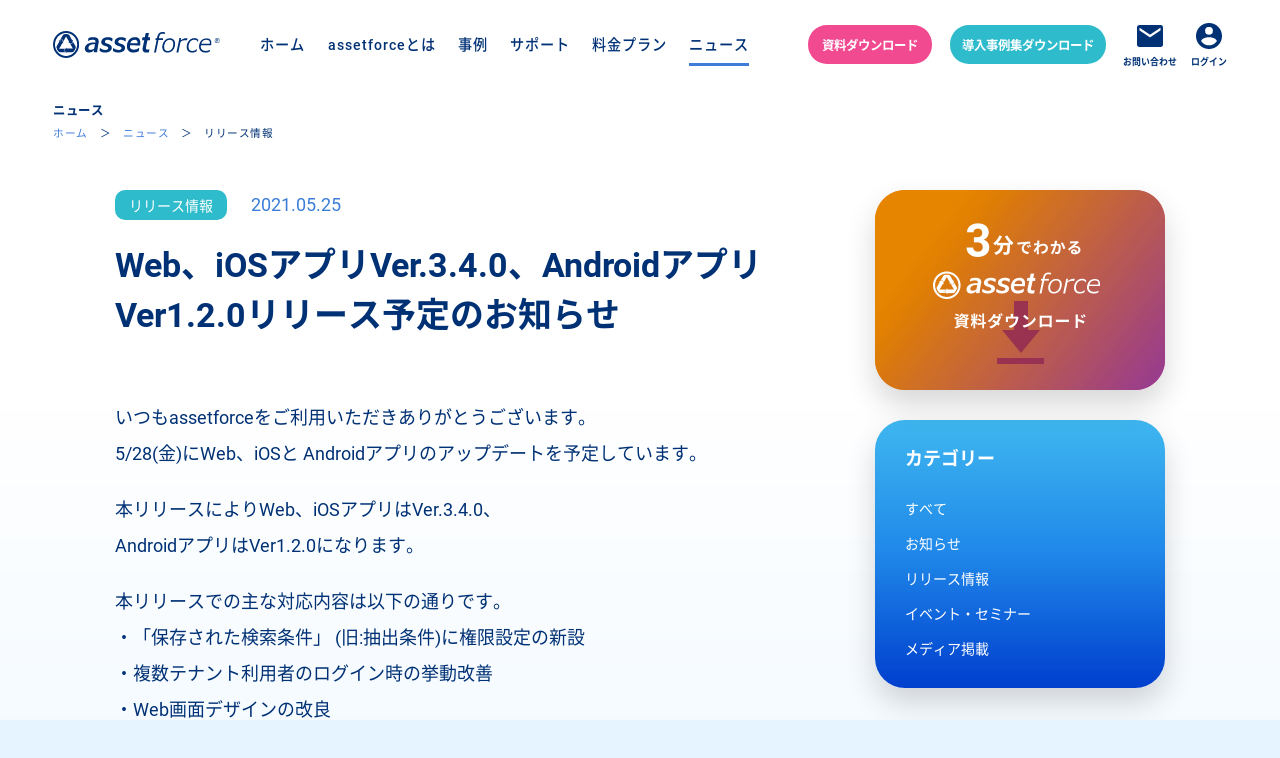

--- FILE ---
content_type: text/html; charset=UTF-8
request_url: https://pr.asset-force.com/news/release/20210525_288.html
body_size: 33778
content:
<!DOCTYPE html>
<html lang="ja">
<head>

<meta charset="utf-8">
<meta http-equiv="X-UA-Compatible" content="IE=edge">
<meta name="format-detection" content="telephone=no,email=no">
<meta name="viewport" content="width=device-width,initial-scale=1">
<title>Web、iOSアプリVer.3.4.0、AndroidアプリVer1.2.0リリース予定のお知らせ-現物管理・棚卸クラウドシステムassetforce｜三井住友ファイナンス＆リース</title>
<meta name="keywords" content="">
<meta name="description" content="">
<meta property="og:url" content="https://pr.asset-force.com/news/release/20210525_288.html">
<meta property="og:type" content="article">
<meta property="og:title" content="Web、iOSアプリVer.3.4.0、AndroidアプリVer1.2.0リリース予定のお知らせ-現物管理・棚卸クラウドシステムassetforce｜三井住友ファイナンス＆リース">
<meta property="og:description" content="">
<meta property="og:image" content="https://pr.asset-force.com/assets/img/og/image.png">
<link rel="icon" type="image/png" href="https://pr.asset-force.com/favicon.png">
<link rel="stylesheet" href="/assets/css/app.css">

<!-- Google Tag Manager -->
<script>(function(w,d,s,l,i){w[l]=w[l]||[];w[l].push({'gtm.start':
new Date().getTime(),event:'gtm.js'});var f=d.getElementsByTagName(s)[0],
j=d.createElement(s),dl=l!='dataLayer'?'&l='+l:'';j.async=true;j.src=
'https://www.googletagmanager.com/gtm.js?id='+i+dl;f.parentNode.insertBefore(j,f);
})(window,document,'script','dataLayer','GTM-TMKL5WF');</script>
<!-- End Google Tag Manager -->

<!-- Google Web Fonts -->
<link rel="preconnect" href="https://fonts.googleapis.com">
<link rel="preconnect" href="https://fonts.gstatic.com" crossorigin>
<link href="https://fonts.googleapis.com/css2?family=Noto+Sans+JP:wght@100..900&display=swap" rel="stylesheet">
<!-- End Google Web Fonts -->
</head>
<body class="-personal" data-module="current">

<!-- Google Tag Manager (noscript) -->
<noscript><iframe src="https://www.googletagmanager.com/ns.html?id=GTM-TMKL5WF" height="0" width="0" style="display:none;visibility:hidden"></iframe></noscript>
<!-- End Google Tag Manager (noscript) -->
<div class="Wrapper is-preload" id="Wrapper">

<header>
  <div class="HeaderPC">
    <div class="GlobalNavContainer jsHeaderScroll">
      <div class="GlobalNavContainer__inner">
        <header class="l-header">
          <div class="l-header__inner"><a class="l-header__logo" href="/" data-module="datalayerpush" data-options="{&quot;eventPage&quot;:&quot;header&quot;,&quot;eventType&quot;:&quot;モノの潜在力を引き出すassetforce&quot;,&quot;event&quot;:&quot;trackEventClick&quot;}" data-datalayer-attr="{&quot;eventName&quot;:&quot;href&quot;}">
              <img src="/assets/img/common/logo/logo-b.svg" alt="SMFL"></a>
            <nav class="l-header__nav jsMegaDropDownMenu">
              <ul class="l-header__nav__list">
                <li class="l-header__nav__itm"><a class="js-nav-current" href="/" data-module="datalayerpush" data-options="{&quot;eventPage&quot;:&quot;header&quot;,&quot;event&quot;:&quot;trackEventClick&quot;}" data-datalayer-attr="{&quot;eventType&quot;:&quot;text&quot;,&quot;eventName&quot;:&quot;href&quot;}">ホーム</a></li>
                <li class="jsMegaDropDownMenuParent l-header__nav__itm"><span class="js-nav-current" data-href="/products/about/">assetforceとは</span>
                  <div class="l-header__nav-subContainer jsMegaDropDownMenuChild">
                    <div class="l-header__nav-subContainer__inner">
                      <div class="l-header__nav-subContainer__linklist">
                        <ul>
                          <li><a href="/products/about/" data-module="datalayerpush" data-options="{&quot;eventPage&quot;:&quot;header&quot;,&quot;event&quot;:&quot;trackEventClick&quot;}" data-datalayer-attr="{&quot;eventType&quot;:&quot;text&quot;,&quot;eventName&quot;:&quot;href&quot;}">特長</a></li>
                          <li><a href="/products/merit/" data-module="datalayerpush" data-options="{&quot;eventPage&quot;:&quot;header&quot;,&quot;event&quot;:&quot;trackEventClick&quot;}" data-datalayer-attr="{&quot;eventType&quot;:&quot;text&quot;,&quot;eventName&quot;:&quot;href&quot;}">導入メリット</a></li>
                          <li><a href="/products/function/" data-module="datalayerpush" data-options="{&quot;eventPage&quot;:&quot;header&quot;,&quot;event&quot;:&quot;trackEventClick&quot;}" data-datalayer-attr="{&quot;eventType&quot;:&quot;text&quot;,&quot;eventName&quot;:&quot;href&quot;}">機能</a></li>
                          <li><a href="/products/system/" data-module="datalayerpush" data-options="{&quot;eventPage&quot;:&quot;header&quot;,&quot;event&quot;:&quot;trackEventClick&quot;}" data-datalayer-attr="{&quot;eventType&quot;:&quot;text&quot;,&quot;eventName&quot;:&quot;href&quot;}">ご利用環境</a></li>
                        </ul>
                      </div>
                    </div>
                  </div>
                </li>
                <li class="jsMegaDropDownMenuParent l-header__nav__itm"><span class="js-nav-current" data-href="/cases/">事例</span>
                  <div class="l-header__nav-subContainer jsMegaDropDownMenuChild">
                    <div class="l-header__nav-subContainer__inner">
                      <div class="l-header__nav-subContainer__linklist">
                        <ul>
                          <li><a href="/cases/usecase/" data-module="datalayerpush" data-options="{&quot;eventPage&quot;:&quot;header&quot;,&quot;event&quot;:&quot;trackEventClick&quot;}" data-datalayer-attr="{&quot;eventType&quot;:&quot;text&quot;,&quot;eventName&quot;:&quot;href&quot;}">よくある利用シーン</a></li>
                          <li><a href="/cases/business/" data-module="datalayerpush" data-options="{&quot;eventPage&quot;:&quot;header&quot;,&quot;event&quot;:&quot;trackEventClick&quot;}" data-datalayer-attr="{&quot;eventType&quot;:&quot;text&quot;,&quot;eventName&quot;:&quot;href&quot;}">導入事例</a></li>
                        </ul>
                      </div>
                    </div>
                  </div>
                </li>
                <li class="jsMegaDropDownMenuParent l-header__nav__itm"><span class="js-nav-current" data-href="/support/">サポート</span>
                  <div class="l-header__nav-subContainer jsMegaDropDownMenuChild">
                    <div class="l-header__nav-subContainer__inner">
                      <div class="l-header__nav-subContainer__linklist">
                        <ul>
                          <li><a href="/support/implementation/" data-module="datalayerpush" data-options="{&quot;eventPage&quot;:&quot;header&quot;,&quot;event&quot;:&quot;trackEventClick&quot;}" data-datalayer-attr="{&quot;eventType&quot;:&quot;text&quot;,&quot;eventName&quot;:&quot;href&quot;}">導入支援</a></li>
                          <li><a href="/support/availability/" data-module="datalayerpush" data-options="{&quot;eventPage&quot;:&quot;header&quot;,&quot;event&quot;:&quot;trackEventClick&quot;}" data-datalayer-attr="{&quot;eventType&quot;:&quot;text&quot;,&quot;eventName&quot;:&quot;href&quot;}">サービス稼働実績</a></li>
                          <li><a href="/support/faq/" data-module="datalayerpush" data-options="{&quot;eventPage&quot;:&quot;header&quot;,&quot;event&quot;:&quot;trackEventClick&quot;}" data-datalayer-attr="{&quot;eventType&quot;:&quot;text&quot;,&quot;eventName&quot;:&quot;href&quot;}">よくあるご質問</a></li>
                        </ul>
                      </div>
                    </div>
                  </div>
                </li>
                <li class="l-header__nav__itm"><a class="js-nav-current" href="/pricing/" data-module="datalayerpush" data-options="{&quot;eventPage&quot;:&quot;header&quot;,&quot;event&quot;:&quot;trackEventClick&quot;}" data-datalayer-attr="{&quot;eventType&quot;:&quot;text&quot;,&quot;eventName&quot;:&quot;href&quot;}">料金プラン</a></li>
                <li class="jsMegaDropDownMenuParent l-header__nav__itm"><span class="js-nav-current" data-href="/news/">ニュース</span>
<div class="l-header__nav-subContainer jsMegaDropDownMenuChild">
<div class="l-header__nav-subContainer__inner">
<div class="l-header__nav-subContainer__linklist">
<ul>
<li><a href="/news/" data-module="datalayerpush" data-options="{&quot;eventPage&quot;:&quot;header&quot;,&quot;event&quot;:&quot;trackEventClick&quot;}" data-datalayer-attr="{&quot;eventType&quot;:&quot;text&quot;,&quot;eventName&quot;:&quot;href&quot;}">すべて</a></li>


<li><a href="/news/info/" data-module="datalayerpush" data-options="{&quot;eventPage&quot;:&quot;header&quot;,&quot;event&quot;:&quot;trackEventClick&quot;}" data-datalayer-attr="{&quot;eventType&quot;:&quot;text&quot;,&quot;eventName&quot;:&quot;href&quot;}">お知らせ</a></li>


<li><a href="/news/release/" data-module="datalayerpush" data-options="{&quot;eventPage&quot;:&quot;header&quot;,&quot;event&quot;:&quot;trackEventClick&quot;}" data-datalayer-attr="{&quot;eventType&quot;:&quot;text&quot;,&quot;eventName&quot;:&quot;href&quot;}">リリース情報</a></li>


<li><a href="/news/event/" data-module="datalayerpush" data-options="{&quot;eventPage&quot;:&quot;header&quot;,&quot;event&quot;:&quot;trackEventClick&quot;}" data-datalayer-attr="{&quot;eventType&quot;:&quot;text&quot;,&quot;eventName&quot;:&quot;href&quot;}">イベント・セミナー</a></li>


<li><a href="/news/media/" data-module="datalayerpush" data-options="{&quot;eventPage&quot;:&quot;header&quot;,&quot;event&quot;:&quot;trackEventClick&quot;}" data-datalayer-attr="{&quot;eventType&quot;:&quot;text&quot;,&quot;eventName&quot;:&quot;href&quot;}">メディア掲載</a></li>

</ul>
</div>
</div>
</div>
</li>
              </ul>
            </nav>
            <ul class="l-header__utility">
              <li class="l-header__utility__itm c-btn-except"><a href="/req_material/" target="_blank" data-module="datalayerpush" data-options="{&quot;eventPage&quot;:&quot;header&quot;,&quot;event&quot;:&quot;trackEventClick&quot;}" data-datalayer-attr="{&quot;eventType&quot;:&quot;text&quot;,&quot;eventName&quot;:&quot;href&quot;}"><span class="l-header__utility__itm-txt">資料ダウンロード</span></a></li>
              <li class="l-header__utility__itm l-header__utility__itm--faqlink"><a href="/req_case_study/" target="_blank" data-module="datalayerpush" data-options="{&quot;eventPage&quot;:&quot;header&quot;,&quot;event&quot;:&quot;trackEventClick&quot;}" data-datalayer-attr="{&quot;eventType&quot;:&quot;text&quot;,&quot;eventName&quot;:&quot;href&quot;}"><span class="l-header__utility__itm-txt">導入事例集ダウンロード</span></a></li>
              <li class="l-header__utility__itm l-header__utility__itm--contact"><a href="/contact/new/" target="_blank" data-module="datalayerpush" data-options="{&quot;eventPage&quot;:&quot;header&quot;,&quot;event&quot;:&quot;trackEventClick&quot;}" data-datalayer-attr="{&quot;eventType&quot;:&quot;text&quot;,&quot;eventName&quot;:&quot;href&quot;}"><span class="l-header__utility__itm-img"><img src="/assets/img/common/icon/icon_mail-b.svg" alt="お問い合わせ"></span><span class="l-header__utility__itm-txt">お問い合わせ</span></a></li>
              <li class="l-header__utility__itm l-header__utility__itm--login"><a href="https://asset-force.com/" target="_blank" data-module="datalayerpush" data-options="{&quot;eventPage&quot;:&quot;header&quot;,&quot;event&quot;:&quot;trackEventClick&quot;}" data-datalayer-attr="{&quot;eventType&quot;:&quot;text&quot;,&quot;eventName&quot;:&quot;href&quot;}"><span class="l-header__utility__itm-img"><img src="/assets/img/common/icon/icon_login-b.svg" alt="ログイン"></span><span class="l-header__utility__itm-txt">ログイン</span></a></li>
            </ul>
          </div>
        </header>
      </div>
    </div>
  </div>
  <div class="HeaderSP">
    <div class="l-HeaderSP__inner">
      <div class="l-HeaderSP__logo__container">
        <p class="l-HeaderSP__logo"><a href="/" data-module="datalayerpush" data-options="{&quot;eventPage&quot;:&quot;header&quot;,&quot;eventType&quot;:&quot;モノの潜在力を引き出すassetforce&quot;,&quot;event&quot;:&quot;trackEventClick&quot;}" data-datalayer-attr="{&quot;eventName&quot;:&quot;href&quot;}"><img src="/assets/img/common/header/site-logo-02.svg" alt="assetforce"></a></p>
        <button class="l-HeaderSP__close"></button>
      </div>
      <div class="l-HeaderSP__menu">
        <div class="l-HeaderSP__menu__inner">
          <nav class="l-HeaderSP__menu_list">
            <ul>
              <li><span><a class="js-nav-current" href="/" data-module="datalayerpush" data-options="{&quot;eventPage&quot;:&quot;header&quot;,&quot;event&quot;:&quot;trackEventClick&quot;}" data-datalayer-attr="{&quot;eventType&quot;:&quot;text&quot;,&quot;eventName&quot;:&quot;href&quot;}">ホーム</a></span></li>
              <li class="parent"><span>assetforceとは</span>
                <ul class="l-HeaderSP__menu_list_child">
                  <li><a class="js-nav-current" href="/products/about/" data-module="datalayerpush" data-options="{&quot;eventPage&quot;:&quot;header&quot;,&quot;event&quot;:&quot;trackEventClick&quot;}" data-datalayer-attr="{&quot;eventType&quot;:&quot;text&quot;,&quot;eventName&quot;:&quot;href&quot;}">特長</a></li>
                  <li><a class="js-nav-current" href="/products/merit/" data-module="datalayerpush" data-options="{&quot;eventPage&quot;:&quot;header&quot;,&quot;event&quot;:&quot;trackEventClick&quot;}" data-datalayer-attr="{&quot;eventType&quot;:&quot;text&quot;,&quot;eventName&quot;:&quot;href&quot;}">導入メリット</a></li>
                  <li><a class="js-nav-current" href="/products/function/" data-module="datalayerpush" data-options="{&quot;eventPage&quot;:&quot;header&quot;,&quot;event&quot;:&quot;trackEventClick&quot;}" data-datalayer-attr="{&quot;eventType&quot;:&quot;text&quot;,&quot;eventName&quot;:&quot;href&quot;}">機能</a></li>
                  <li><a class="js-nav-current" href="/products/system/" data-module="datalayerpush" data-options="{&quot;eventPage&quot;:&quot;header&quot;,&quot;event&quot;:&quot;trackEventClick&quot;}" data-datalayer-attr="{&quot;eventType&quot;:&quot;text&quot;,&quot;eventName&quot;:&quot;href&quot;}">ご利用環境</a></li>
                </ul>
              </li>
              <li class="parent"><span>事例</span>
                <ul class="l-HeaderSP__menu_list_child">
                  <li><a class="js-nav-current" href="/cases/usecase/" data-module="datalayerpush" data-options="{&quot;eventPage&quot;:&quot;header&quot;,&quot;event&quot;:&quot;trackEventClick&quot;}" data-datalayer-attr="{&quot;eventType&quot;:&quot;text&quot;,&quot;eventName&quot;:&quot;href&quot;}">よくある利用シーン</a></li>
                  <li><a class="js-nav-current" href="/cases/business/" data-module="datalayerpush" data-options="{&quot;eventPage&quot;:&quot;header&quot;,&quot;event&quot;:&quot;trackEventClick&quot;}" data-datalayer-attr="{&quot;eventType&quot;:&quot;text&quot;,&quot;eventName&quot;:&quot;href&quot;}">導入事例</a></li>
                </ul>
              </li>
              <li class="parent"><span>サポート</span>
                <ul class="l-HeaderSP__menu_list_child">
                  <li><a class="js-nav-current" href="/support/implementation/" data-module="datalayerpush" data-options="{&quot;eventPage&quot;:&quot;header&quot;,&quot;event&quot;:&quot;trackEventClick&quot;}" data-datalayer-attr="{&quot;eventType&quot;:&quot;text&quot;,&quot;eventName&quot;:&quot;href&quot;}">導入支援</a></li>
                  <li><a class="js-nav-current" href="/support/availability/" data-module="datalayerpush" data-options="{&quot;eventPage&quot;:&quot;header&quot;,&quot;event&quot;:&quot;trackEventClick&quot;}" data-datalayer-attr="{&quot;eventType&quot;:&quot;text&quot;,&quot;eventName&quot;:&quot;href&quot;}">サービス稼働実績</a></li>
                  <li><a class="js-nav-current" href="/support/faq/" data-module="datalayerpush" data-options="{&quot;eventPage&quot;:&quot;header&quot;,&quot;event&quot;:&quot;trackEventClick&quot;}" data-datalayer-attr="{&quot;eventType&quot;:&quot;text&quot;,&quot;eventName&quot;:&quot;href&quot;}">よくあるご質問</a></li>
                </ul>
              </li>
              <li><span><a class="js-nav-current" href="/pricing/" data-module="datalayerpush" data-options="{&quot;eventPage&quot;:&quot;header&quot;,&quot;event&quot;:&quot;trackEventClick&quot;}" data-datalayer-attr="{&quot;eventType&quot;:&quot;text&quot;,&quot;eventName&quot;:&quot;href&quot;}">料金プラン</a></span></li>
              <li class="parent"><span>ニュース</span>
<ul class="l-HeaderSP__menu_list_child">
<li><a class="js-nav-current" href="/news/" data-module="datalayerpush" data-options="{&quot;eventPage&quot;:&quot;header&quot;,&quot;event&quot;:&quot;trackEventClick&quot;}" data-datalayer-attr="{&quot;eventType&quot;:&quot;text&quot;,&quot;eventName&quot;:&quot;href&quot;}">すべて</a></li>


<li><a class="js-nav-current" href="/news/info/" data-module="datalayerpush" data-options="{&quot;eventPage&quot;:&quot;header&quot;,&quot;event&quot;:&quot;trackEventClick&quot;}" data-datalayer-attr="{&quot;eventType&quot;:&quot;text&quot;,&quot;eventName&quot;:&quot;href&quot;}">お知らせ</a></li>


<li><a class="js-nav-current" href="/news/release/" data-module="datalayerpush" data-options="{&quot;eventPage&quot;:&quot;header&quot;,&quot;event&quot;:&quot;trackEventClick&quot;}" data-datalayer-attr="{&quot;eventType&quot;:&quot;text&quot;,&quot;eventName&quot;:&quot;href&quot;}">リリース情報</a></li>


<li><a class="js-nav-current" href="/news/event/" data-module="datalayerpush" data-options="{&quot;eventPage&quot;:&quot;header&quot;,&quot;event&quot;:&quot;trackEventClick&quot;}" data-datalayer-attr="{&quot;eventType&quot;:&quot;text&quot;,&quot;eventName&quot;:&quot;href&quot;}">イベント・セミナー</a></li>


<li><a class="js-nav-current" href="/news/media/" data-module="datalayerpush" data-options="{&quot;eventPage&quot;:&quot;header&quot;,&quot;event&quot;:&quot;trackEventClick&quot;}" data-datalayer-attr="{&quot;eventType&quot;:&quot;text&quot;,&quot;eventName&quot;:&quot;href&quot;}">メディア掲載</a></li>

</ul>
</li>
            </ul>
          </nav>
          <nav class="l-HeaderSP__menu_btn">
            <ul>
              <li class="c-btn-except"><a href="/req_material/" target="_blank" data-module="datalayerpush" data-options="{&quot;eventPage&quot;:&quot;header&quot;,&quot;event&quot;:&quot;trackEventClick&quot;}" data-datalayer-attr="{&quot;eventType&quot;:&quot;text&quot;,&quot;eventName&quot;:&quot;href&quot;}">資料ダウンロード</a></li>
              <li class="download"><a href="/req_case_study/" target="_blank" data-module="datalayerpush" data-options="{&quot;eventPage&quot;:&quot;header&quot;,&quot;event&quot;:&quot;trackEventClick&quot;}" data-datalayer-attr="{&quot;eventType&quot;:&quot;text&quot;,&quot;eventName&quot;:&quot;href&quot;}">導入事例集ダウンロード</a></li>
            </ul>
            <p class="contact"><a href="/contact/new/" target="_blank" data-module="datalayerpush" data-options="{&quot;eventPage&quot;:&quot;header&quot;,&quot;event&quot;:&quot;trackEventClick&quot;}" data-datalayer-attr="{&quot;eventType&quot;:&quot;text&quot;,&quot;eventName&quot;:&quot;href&quot;}"><img class="isfixed" src="/assets/img/common/icon/icon_mail-b.svg" alt="お問い合わせ">お問い合わせ</a></p>
          </nav>
        </div>
      </div>
    </div>
  </div>
</header>
<main class="Main" role="main">
<div class="c-hdg-bg">
<div class="c-hdg-area">
<h1 class="c-hdg-area__hdg">ニュース</h1>
</div>
<div class="c-breadcrumb">
<div class="c-breadcrumb__inner">
<nav>
<ol class="c-breadcrumb__list">
<li class="c-breadcrumb__itm"><a href="/">ホーム</a></li>
<li class="c-breadcrumb__itm"><a href="/news/">ニュース</a></li>
<li class="c-breadcrumb__itm">リリース情報</li>
</ol>
</nav>
</div>
</div>
</div>
<div class="c-contain">
<div class="c-sec">
<div class="l-blk--normal l-blk--normal--pad l-content-col-wrap">
<div class="l-content-col-main c-news-container">
<div class="p-news__label--wrapper">
<p class="p-news__label type-release">リリース情報</p>
<p class="p-news-list__date">2021.05.25</p>
</div>
<h2 class="c-hdg--lv2 jsInView">Web、iOSアプリVer.3.4.0、AndroidアプリVer1.2.0リリース予定のお知らせ</h2>
<div class="c-news jsInView">
<p>いつもassetforceをご利用いただきありがとうございます。<br />5/28(金)にWeb、iOSと Androidアプリのアップデートを予定しています。</p>
<p>本リリースによりWeb、iOSアプリはVer.3.4.0、<br />AndroidアプリはVer1.2.0になります。</p>
<p>本リリースでの主な対応内容は以下の通りです。<br />・「保存された検索条件」 (旧:抽出条件)に権限設定の新設<br />・複数テナント利用者のログイン時の挙動改善<br />・Web画面デザインの改良</p>
<p>その他、軽微な不具合の修正、UI/UXの改善、セキュリティの強化を行っております。</p>
</div>
</div>
<div class="l-content-col-side">

<a class="c-side__container c-side__container__radiusshadow c-img__hover" href="/req_material/" target="_blank" data-gtm="news,dl"><img class="u-none--sp c-img__hover--hover" src="/assets/img/common/btn_download_01_pc_hover.png" alt="3分でわかるassetforce 資料ダウンロード"><img class="u-none--sp c-img__hover--default" src="/assets/img/common/btn_download_01_pc.png" alt="3分でわかるassetforce 資料ダウンロード"><img class="u-none--pc" src="/assets/img/common/btn_download_01_sp.png" alt="3分でわかるassetforce 資料ダウンロード"></a>

<div class="c-side__container c-side__container__radiusshadow p-news-side">
<h3 class="p-news-side__heading">カテゴリー</h3>
<ul class="p-news-side__list">
<li class="p-news-side__item"><a href="/news/" data-gtm="news,category">すべて</a></li>


<li class="p-news-side__item"><a href="/news/info/" data-gtm="news,category">お知らせ</a></li>


<li class="p-news-side__item"><a href="/news/release/" data-gtm="news,category">リリース情報</a></li>


<li class="p-news-side__item"><a href="/news/event/" data-gtm="news,category">イベント・セミナー</a></li>


<li class="p-news-side__item"><a href="/news/media/" data-gtm="news,category">メディア掲載</a></li>

</ul>
</div>
</div>
</div>
</div>
</div>

<footer class="l-footer">
<section class="l-footer__inner">
    <div class="l-footer-intro">
      <div class="l-footer-intro__inner">
        <h3 class="l-footer-intro__hdg">assetforceで資産管理の課題を<br class="u-none--pc">解決しませんか？</h3>
        <ul class="l-footer-intro__link">
          <li class="c-btn-achieve c-btn-achieve--primary"><a href="/req_material/" target="_blank" data-module="datalayerpush" data-options="{&quot;eventPage&quot;:&quot;all_footer_CTA&quot;,&quot;event&quot;:&quot;trackEventClick&quot;}" data-datalayer-attr="{&quot;eventType&quot;:&quot;text&quot;,&quot;eventName&quot;:&quot;href&quot;}"><span><strong>3</strong>分でわかる！<br>資料ダウンロード</span><img src="/assets/img/common/icon/icon_arrow-w.png" alt=""></a></li>
          <li class="c-btn-achieve c-btn-achieve--secondary"><a href="/req_case_study/" target="_blank" data-module="datalayerpush" data-options="{&quot;eventPage&quot;:&quot;all_footer_CTA&quot;,&quot;event&quot;:&quot;trackEventClick&quot;}" data-datalayer-attr="{&quot;eventType&quot;:&quot;text&quot;,&quot;eventName&quot;:&quot;href&quot;}"><span><strong>導入事例</strong><br>ダウンロード</span><img src="/assets/img/common/icon/icon_arrow-w.png" alt=""></a></li>
<li class="l-footer-intro__contact"><a href="https://apply.asset-force.com/trial/index.html" target="_blank" data-module="datalayerpush" data-options="{&quot;eventPage&quot;:&quot;all_footer_CTA&quot;,&quot;event&quot;:&quot;trackEventClick&quot;}" data-datalayer-attr="{&quot;eventType&quot;:&quot;text&quot;,&quot;eventName&quot;:&quot;href&quot;}"><span>60日間<br class="u-none--pc">無料トライアル</span></a></li>
<li class="l-footer-intro__contact"><a href="/contact/new/" target="_blank" data-module="datalayerpush" data-options="{&quot;eventPage&quot;:&quot;all_footer_CTA&quot;,&quot;event&quot;:&quot;trackEventClick&quot;}" data-datalayer-attr="{&quot;eventType&quot;:&quot;text&quot;,&quot;eventName&quot;:&quot;href&quot;}">お問い合わせ</a></li>
        </ul>
        <div class="l-footer-intro__fig"><img class="u-none--sp" src="/assets/img/common/footer/fig_device_pc_01.png" alt=""><img class="u-none--pc" src="/assets/img/common/footer/fig_device_sp_01.png" alt=""></div>
      </div>
    </div>
  </section>
  <div class="l-footer--sitemap__wrapper">
    <ul class="l-footer--sitemap">
      <li class="l-footer--sitemap__primary">
        <p class="l-footer--sitemap__primary__text">assetforceとは</p>
        <ul class="l-footer--sitemap__secondary">
          <li class="l-footer--sitemap__secondary__item"><a href="/products/about/" data-module="datalayerpush" data-options="{&quot;eventPage&quot;:&quot;footer&quot;,&quot;event&quot;:&quot;trackEventClick&quot;}" data-datalayer-attr="{&quot;eventType&quot;:&quot;text&quot;,&quot;eventName&quot;:&quot;href&quot;}">特長</a></li>
          <li class="l-footer--sitemap__secondary__item"><a href="/products/merit/" data-module="datalayerpush" data-options="{&quot;eventPage&quot;:&quot;footer&quot;,&quot;event&quot;:&quot;trackEventClick&quot;}" data-datalayer-attr="{&quot;eventType&quot;:&quot;text&quot;,&quot;eventName&quot;:&quot;href&quot;}">導入メリット</a></li>
          <li class="l-footer--sitemap__secondary__item"><a href="/products/function/" data-module="datalayerpush" data-options="{&quot;eventPage&quot;:&quot;footer&quot;,&quot;event&quot;:&quot;trackEventClick&quot;}" data-datalayer-attr="{&quot;eventType&quot;:&quot;text&quot;,&quot;eventName&quot;:&quot;href&quot;}">機能</a></li>
          <li class="l-footer--sitemap__secondary__item"><a href="/products/system/" data-module="datalayerpush" data-options="{&quot;eventPage&quot;:&quot;footer&quot;,&quot;event&quot;:&quot;trackEventClick&quot;}" data-datalayer-attr="{&quot;eventType&quot;:&quot;text&quot;,&quot;eventName&quot;:&quot;href&quot;}">ご利用環境</a></li>
        </ul>
      </li>
      <li class="l-footer--sitemap__primary">
        <p class="l-footer--sitemap__primary__text">事例</p>
        <ul class="l-footer--sitemap__secondary">
          <li class="l-footer--sitemap__secondary__item"><a href="/cases/usecase/" data-module="datalayerpush" data-options="{&quot;eventPage&quot;:&quot;footer&quot;,&quot;event&quot;:&quot;trackEventClick&quot;}" data-datalayer-attr="{&quot;eventType&quot;:&quot;text&quot;,&quot;eventName&quot;:&quot;href&quot;}">よくある利用シーン</a></li>
          <li class="l-footer--sitemap__secondary__item"><a href="/cases/business/" data-module="datalayerpush" data-options="{&quot;eventPage&quot;:&quot;footer&quot;,&quot;event&quot;:&quot;trackEventClick&quot;}" data-datalayer-attr="{&quot;eventType&quot;:&quot;text&quot;,&quot;eventName&quot;:&quot;href&quot;}">導入事例</a></li>
        </ul>
      </li>
      <li class="l-footer--sitemap__primary">
        <p class="l-footer--sitemap__primary__text">サポート</p>
        <ul class="l-footer--sitemap__secondary">
          <li class="l-footer--sitemap__secondary__item"><a href="/support/implementation/" data-module="datalayerpush" data-options="{&quot;eventPage&quot;:&quot;footer&quot;,&quot;event&quot;:&quot;trackEventClick&quot;}" data-datalayer-attr="{&quot;eventType&quot;:&quot;text&quot;,&quot;eventName&quot;:&quot;href&quot;}">導入支援</a></li>
          <li class="l-footer--sitemap__secondary__item"><a href="/support/availability/" data-module="datalayerpush" data-options="{&quot;eventPage&quot;:&quot;footer&quot;,&quot;event&quot;:&quot;trackEventClick&quot;}" data-datalayer-attr="{&quot;eventType&quot;:&quot;text&quot;,&quot;eventName&quot;:&quot;href&quot;}">サービス稼働実績</a></li>
          <li class="l-footer--sitemap__secondary__item"><a href="/support/faq/" data-module="datalayerpush" data-options="{&quot;eventPage&quot;:&quot;footer&quot;,&quot;event&quot;:&quot;trackEventClick&quot;}" data-datalayer-attr="{&quot;eventType&quot;:&quot;text&quot;,&quot;eventName&quot;:&quot;href&quot;}">よくあるご質問</a></li>
        </ul>
      </li>
      <li class="l-footer--sitemap__primary">
        <p class="l-footer--sitemap__primary__text">料金プラン</p>
        <ul class="l-footer--sitemap__secondary">
          <li class="l-footer--sitemap__secondary__item"><a href="/pricing/" data-module="datalayerpush" data-options="{&quot;eventPage&quot;:&quot;footer&quot;,&quot;event&quot;:&quot;trackEventClick&quot;}" data-datalayer-attr="{&quot;eventType&quot;:&quot;text&quot;,&quot;eventName&quot;:&quot;href&quot;}">料金プラン</a></li>
        </ul>
      </li>
<li class="l-footer--sitemap__primary">
<p class="l-footer--sitemap__primary__text">ニュース</p>
<ul class="l-footer--sitemap__secondary">
<li class="l-footer--sitemap__secondary__item"><a href="/news/" data-module="datalayerpush" data-options="{&quot;eventPage&quot;:&quot;footer&quot;,&quot;event&quot;:&quot;trackEventClick&quot;}" data-datalayer-attr="{&quot;eventType&quot;:&quot;text&quot;,&quot;eventName&quot;:&quot;href&quot;}">すべて</a></li>

<li class="l-footer--sitemap__secondary__item"><a href="/news/info/" data-module="datalayerpush" data-options="{&quot;eventPage&quot;:&quot;footer&quot;,&quot;event&quot;:&quot;trackEventClick&quot;}" data-datalayer-attr="{&quot;eventType&quot;:&quot;text&quot;,&quot;eventName&quot;:&quot;href&quot;}">お知らせ</a></li>
<li class="l-footer--sitemap__secondary__item"><a href="/news/release/" data-module="datalayerpush" data-options="{&quot;eventPage&quot;:&quot;footer&quot;,&quot;event&quot;:&quot;trackEventClick&quot;}" data-datalayer-attr="{&quot;eventType&quot;:&quot;text&quot;,&quot;eventName&quot;:&quot;href&quot;}">リリース情報</a></li>
<li class="l-footer--sitemap__secondary__item"><a href="/news/event/" data-module="datalayerpush" data-options="{&quot;eventPage&quot;:&quot;footer&quot;,&quot;event&quot;:&quot;trackEventClick&quot;}" data-datalayer-attr="{&quot;eventType&quot;:&quot;text&quot;,&quot;eventName&quot;:&quot;href&quot;}">イベント・セミナー</a></li>
<li class="l-footer--sitemap__secondary__item"><a href="/news/media/" data-module="datalayerpush" data-options="{&quot;eventPage&quot;:&quot;footer&quot;,&quot;event&quot;:&quot;trackEventClick&quot;}" data-datalayer-attr="{&quot;eventType&quot;:&quot;text&quot;,&quot;eventName&quot;:&quot;href&quot;}">メディア掲載</a></li>
</ul>
</li>
    </ul>
  </div>
  <div class="l-footer--secondary">
    <div class="l-footer--secondary__inner">
      <div class="l-footer__logos">
        <div class="l-footer__logo"><a href="https://www.smfl.co.jp/" target="_blank" data-module="datalayerpush" data-options="{'eventPage':'footer','eventType':'ファイナンスリースlogo','eventName':'https://www.smfl.co.jp/','event':'trackEventClick'}"><img src="/assets/img/common/footer/logo_fot_02.png" alt="SMFL 三井住友ファイナンス＆リース"></a></div>
      </div>
      <div class="l-footer__links">
        <div class="l-footer__utility">
          <ul>
            <li><a href="/corporate/" data-module="datalayerpush" data-options="{&quot;eventPage&quot;:&quot;footer&quot;,&quot;event&quot;:&quot;trackEventClick&quot;}" data-datalayer-attr="{&quot;eventType&quot;:&quot;text&quot;,&quot;eventName&quot;:&quot;href&quot;}">会社概要</a></li>
            <li><a href="https://www.smfl.co.jp/privacy/" target="_blank" data-module="datalayerpush" data-options="{&quot;eventPage&quot;:&quot;footer&quot;,&quot;event&quot;:&quot;trackEventClick&quot;,&quot;eventName&quot;:&quot;https://www.smfl.co.jp/privacy/&quot;}" data-datalayer-attr="{&quot;eventType&quot;:&quot;text&quot;}">プライバシーポリシー</a></li>
<li><a href="https://www.smfl.co.jp/external-transmission/" target="_blank" data-module="datalayerpush" data-options="{&quot;eventPage&quot;:&quot;footer&quot;,&quot;event&quot;:&quot;trackEventClick&quot;,&quot;eventName&quot;:&quot;https://www.smfl.co.jp/external-transmission/&quot;}" data-datalayer-attr="{&quot;eventType&quot;:&quot;href&quot;}">利用者情報の外部送信について</a></li>
          </ul>
        </div>
        <div class="l-footer__copyright">
          <p>Copyright© <span data-module="thisYear"></span> Sumitomo Mitsui Finance and Leasing Co., Ltd All Rights Reserved.</p>
        </div>
      </div>
    </div>
  </div>
</footer>
<div id="p-conv" data-module="conversion"><a class="p-conv__btn" href="/req_material/" target="_blank" data-module="datalayerpush" data-options="{&quot;eventPage&quot;:&quot;Floating_CTA&quot;,&quot;event&quot;:&quot;trackEventClick&quot;}" data-datalayer-attr="{&quot;eventType&quot;:&quot;text&quot;,&quot;eventName&quot;:&quot;href&quot;}"><small>3分でわかるassetforce</small><em>資料ダウンロード</em></a><a class="p-conv__close" href="#" data-gtm="Floating_Close,button"></a></div>
</main><!-- /#Main -->
</div><!-- /#Wrapper -->

<script src="/assets/js/vendor/jquery/jquery.min.js"></script>
<script src="/assets/js/app.js"></script>
</body>
</html>

--- FILE ---
content_type: text/css
request_url: https://pr.asset-force.com/assets/css/app.css
body_size: 320668
content:
@charset "UTF-8";html{margin:0;padding:0}body{margin:0;padding:0}figure{margin:0}h1,h2,h3,h4,h5,h6{margin:0;padding:0;line-height:1;font-weight:400}ol,ul{margin:0;padding-left:0}ol li,ul li{margin-left:0;list-style-type:none}dd,dl,dt{margin:0;padding:0}a img{border:none;margin:0;padding:0}p{margin:0}img{line-height:1;max-width:100%}hr{border:none;margin:0;padding:0}button{line-height:inherit;margin:0;padding:0;border:0}fieldset,textarea{border:none;border-image:none;resize:none}fieldset{margin:0;padding:0}table{border-collapse:collapse;border:0;width:100%}/*! ==================================================
 * Noto Sans Japanese (japanese) is lisenced under the SIL Open Font License 1.1
 * by http://www.google.com/fonts/earlyaccess
=================================================== */@font-face{font-family:NotoSansCJKjp;font-style:normal;font-weight:400;src:url(/assets/fonts/NotoSansCJKjp-RegularSubset.woff) format("woff")}@font-face{font-family:NotoSansCJKjp;font-style:normal;font-weight:500;src:url(/assets/fonts/NotoSansCJKjp-MediumSubset.woff) format("woff")}@font-face{font-family:NotoSansCJKjp;font-style:normal;font-weight:700;src:url(/assets/fonts/NotoSansCJKjp-BoldSubset.woff) format("woff")}/*! ==================================================
 * robot
=================================================== */@font-face{font-family:Roboto;font-style:normal;font-weight:400;src:url(/assets/fonts/Roboto-Regular.ttf) format("truetype")}@font-face{font-family:Roboto;font-style:Medium;font-weight:500;src:url(/assets/fonts/Roboto-Medium.ttf) format("truetype")}@font-face{font-family:Roboto;font-style:Bold;font-weight:700;src:url(/assets/fonts/Roboto-Bold.ttf) format("truetype")}/*! ==================================================
 * AXIS Font コンデンス B ProN
=================================================== */.c-font-condense{font-family:"Noto Sans JP",system-ui;font-weight:700;letter-spacing:-1px}body,html{width:100%;height:100%}body{background-color:#e5f4ff;font-family:Roboto,NotoSansCJKjp,sans-serif;color:#003175;word-wrap:break-word;overflow-wrap:break-word}button,input,select{font-family:Roboto,NotoSansCJKjp,sans-serif}*{box-sizing:border-box;-webkit-tap-highlight-color:transparent}:focus{outline:0}a{color:#0069bf}a[href^="tel:"]{cursor:default;text-decoration:none;pointer-events:none;color:inherit}.c-faq__item a[href*=".pdf"]::after,.c-news a[href*=".pdf"]::after,.mce-content-body a[href*=".pdf"]::after,.p-availability a[href*=".pdf"]::after,.p-manual-body a[href*=".pdf"]::after,.p-pruduct-system a[href*=".pdf"]::after{display:inline-block;width:1em;height:1em;margin-left:.3em;background:url(/assets/img/common/icon/icon_pdf.png) no-repeat center center;background-size:contain;vertical-align:middle;content:''}.Main,.Wrapper{width:100%}.Wrapper{opacity:1;transition:opacity .8s ease}.Wrapper.is-preload{opacity:0}.dev-section{margin:40px auto 0;max-width:1080px}.dev-section .dev-section__hdg{margin-bottom:20px;padding:24px;background:#fff;font-size:24px;font-weight:700;color:#003175;letter-spacing:2px;line-height:1;text-align:center;border-radius:10px;border:1px solid #e8e8e8}#about .dev-section{margin:64px auto 165px;max-width:1080px}.l-footer{position:relative;z-index:2;background-color:#fff}.l-footer .l-footer__inner{background-color:#0352be}.l-footer-intro{max-width:1050px;margin:0 auto;text-align:center;color:#fff}.l-footer-intro__inner{position:relative}.l-footer-intro__hdg{font-size:30px;font-weight:700}.l-footer-intro__contact a{line-height:1.42857;color:#fff}.l-footer-intro__fig{position:absolute}.l-footer-intro__fig img{vertical-align:top}.l-footer--secondary__inner{margin:0 auto}.l-footer__utility ul{display:flex}.l-footer__utility ul li{text-align:left;line-height:1.42857;border-left:1px solid #003175}.l-footer__utility ul li:first-child{margin-left:0;padding-left:0;border-left:none}.l-footer__utility ul li a{display:flex;align-items:center;height:100%;text-decoration:none;color:#0b3e85}.l-footer--sitemap{background-color:#fff}.l-footer--sitemap a{text-decoration:none;color:#3b7dd8}.l-footer--sitemap__primary__text{font-weight:500}.l-footer--sitemap__secondary{line-height:1.5}.l-footer__copyright{color:#7f98bc}.HeaderPC{position:relative;z-index:999;display:block}.HeaderSP{position:relative;z-index:999}.HeaderPC.l-headerpc--plain .l-header{position:static;background:url(/assets/img/common/bg/kv.jpg) no-repeat 50% 50%;background-size:cover}.HeaderPC.l-headerpc--plain .l-header__inner{padding-top:44px;padding-bottom:44px}.HeaderPC.l-headerpc--plain .l-header__logo{display:inline-flex;align-items:center;justify-content:flex-start;flex-direction:row-reverse;width:auto}.HeaderPC.l-headerpc--plain .l-header__logo img{width:207px}.HeaderPC.l-headerpc--plain .l-header__logo__catch{flex:0 0 auto;margin:0 0 0 30px;font-size:14px}.l-header{position:absolute;top:0;left:0;width:100%}.l-header a{text-decoration:none}.l-header__inner{display:flex;align-items:center;max-width:1600px;margin:0 auto;padding:0 60px;height:89px;}.l-header__logo{max-width:187px;color:#fff}.l-header__logo img{width:100%;vertical-align:middle}.l-header__logo .is-fixed{display:none}.is-header-fixed .l-header__logo .is-fixed,.is-userguide .l-header__logo .is-fixed{display:inline-block}.is-header-fixed .l-header__logo .is-static,.is-userguide .l-header__logo .is-static{display:none}.l-header__logo__catch{margin-bottom:9px;font-size:12px;text-align:center;font-weight:500;letter-spacing:1px}.l-header__nav{margin-left:50px;flex:1 0 auto}.l-header__nav__list{display:flex;font-size:16px;font-weight:500;letter-spacing:1px}.l-header__nav__itm{position:relative}.l-header__nav__itm>a,.l-header__nav__itm>span{position:relative;color:#003175;transition:color .3s}#top_page .l-header__nav__itm>a,#top_page .l-header__nav__itm>span{color:#fff}.is-header-fixed #top_page .l-header__nav__itm>a,.is-header-fixed #top_page .l-header__nav__itm>span{color:#003175}.l-header__nav__itm>a::after,.l-header__nav__itm>span::after{position:absolute;bottom:-13px;left:50%;width:0;height:3px;background-color:#3f7cd8;content:'';transition:all .3s;-webkit-transform:translateX(-50%);transform:translateX(-50%)}#top_page .l-header__nav__itm>a::after,#top_page .l-header__nav__itm>span::after{background-color:#cbe6fd}.l-header__nav__itm>a:hover,.l-header__nav__itm>span:hover{color:#a4c9fc}.l-header__nav__itm>a:hover::after,.l-header__nav__itm>span:hover::after{width:100%}.l-header__nav__itm>a.current::after,.l-header__nav__itm>span.current::after{width:100%}.l-header__nav__itm+.l-header__nav__itm{margin-left:25px}.l-header__nav-subContainer{position:absolute;top:100%;left:0;z-index:99;width:290px;height:0;padding-top:9px;padding-bottom:20px;font-size:14px;pointer-events:none}.l-header__nav-subContainer.-open{height:auto;pointer-events:auto}.l-header__nav-subContainer__inner{padding:20px;background-color:#fff;border-radius:10px;opacity:0;transition:all .3s;box-shadow:0 0 20px rgba(0,0,0,.1)}.-open .l-header__nav-subContainer__inner{opacity:1}.l-header__nav-subContainer li+li{margin-top:13px}.l-header__nav-subContainer a{transition:color .3s}.l-header__nav-subContainer a:hover{color:#a4c9fc}.l-header__utility{display:flex;align-items:center}.l-header__utility__itm a{display:block;text-align:center;color:#003175}#top_page .l-header__utility__itm a{color:#fff}.l-header__utility__itm.c-btn-except{margin-left:20px;margin-right:20px;}.l-header__utility__itm--faqlink,.l-header__utility__itm--info{margin-right:20px}.l-header__utility__itm--faqlink a,.l-header__utility__itm--info a,.l-header__utility__itm.c-btn-except a{width:150px;border-radius:22px;transition:all .3s}.l-header__utility__itm.c-btn-except a{padding:12px 0;width:140px;}.l-header__utility__itm--faqlink a{width:175px;padding:12px 0;background:#2ebbcb;color:#fff}.l-header__utility__itm--faqlink a:hover{background:#2d92b2}.l-header__utility__itm--info a{padding:9px 0;border:3px solid #fff}.l-header__utility__itm--info a:hover{background:#fff;color:#3f7cd8}.l-header__utility__itm-txt{display:block;font-size:14px;font-weight:700}.l-header__utility__itm--contact{margin-right:15px}.l-header__utility__itm--contact a,.l-header__utility__itm--login a{transition:opacity .3s}.l-header__utility__itm--contact a:hover,.l-header__utility__itm--login a:hover{opacity:.7}.l-header__utility__itm--contact .isfixed,.l-header__utility__itm--login .isfixed{display:none}.is-header-fixed .l-header__utility__itm--contact .isfixed,.is-header-fixed .l-header__utility__itm--login .isfixed,.is-userguide .l-header__utility__itm--contact .isfixed,.is-userguide .l-header__utility__itm--login .isfixed{display:inline-block}.is-header-fixed .l-header__utility__itm--contact .nofixed,.is-header-fixed .l-header__utility__itm--login .nofixed,.is-userguide .l-header__utility__itm--contact .nofixed,.is-userguide .l-header__utility__itm--login .nofixed{display:none}.l-header__utility__itm--contact .l-header__utility__itm-txt,.l-header__utility__itm--login .l-header__utility__itm-txt{font-size:10px}.is-userguide .l-header{background-color:#fff}.is-userguide .l-header__logo__catch{color:#003175}.is-userguide .l-header__nav__itm>a,.is-userguide .l-header__nav__itm>span{color:#003175}.is-userguide .l-header__nav__itm>a::after,.is-userguide .l-header__nav__itm>span::after{background-color:#3f7cd8}.is-userguide .l-header__nav__itm>a:hover,.is-userguide .l-header__nav__itm>span:hover{color:#3f7cd8}.is-userguide .l-header__utility__itm--info a{color:#3f7cd8;border-color:#3f7cd8}.is-userguide .l-header__utility__itm--info a:hover{background:#3b7dd8;color:#fff}.is-userguide .l-header__utility__itm--contact a,.is-userguide .l-header__utility__itm--login a{color:#003175}.is-header-fixed .l-header{position:fixed;background-color:#fff;-webkit-transform:translateY(-100%);transform:translateY(-100%)}.is-header-fixed .l-header__logo__catch{color:#003175}.is-header-fixed .l-header__nav__itm>a,.is-header-fixed .l-header__nav__itm>span{color:#003175}.is-header-fixed .l-header__nav__itm>a::after,.is-header-fixed .l-header__nav__itm>span::after{background-color:#3f7cd8}.is-header-fixed #top_page  .l-header__nav__itm>a::after,.is-header-fixed #top_page .l-header__nav__itm>span::after{background-color:#3f7cd8}.is-header-fixed .l-header__nav__itm>a:hover,.is-header-fixed .l-header__nav__itm>span:hover{color:#3f7cd8}.is-header-fixed .l-header__utility__itm--info a{color:#3f7cd8;border-color:#3f7cd8}.is-header-fixed .l-header__utility__itm--info a:hover{background:#3b7dd8;color:#fff}.is-header-fixed .l-header__utility__itm--contact a,.is-header-fixed .l-header__utility__itm--login a{color:#003175}.is-header-fixed #top_page .l-header__utility__itm--contact a,.is-header-fixed #top_page .l-header__utility__itm--login a{color:#003175}.is-header-fixed .l-header__inner{padding-top:15px;padding-bottom:15px}.is-header-fixed .l-header__logo__catch{display:none}.is-header-fixed.is-header-down .l-header{-webkit-transform:translateY(0);transform:translateY(0);transition:-webkit-transform .3s;transition:transform .3s;transition:transform .3s,-webkit-transform .3s}.no-event{pointer-events:none}.HeaderSP{position:absolute;top:0;left:0;width:100%;transition:all .1s}.HeaderSP.menu-open{position:fixed;height:100%;background-color:#fff}.HeaderSP.menu-open .l-HeaderSP__logo__container{box-shadow:none!important}.is-userguide .HeaderSP .l-HeaderSP__logo__container{background-color:#fff}.is-userguide .HeaderSP .l-HeaderSP__logo__container .l-HeaderSP__close::after,.is-userguide .HeaderSP .l-HeaderSP__logo__container .l-HeaderSP__close::before{background-color:#003175}.HeaderSP.is-fixed,.HeaderSP.is-fixed-default{position:fixed;top:0;left:0}.HeaderSP.is-fixed .l-HeaderSP__logo__container,.HeaderSP.is-fixed-default .l-HeaderSP__logo__container{background-color:#fff}.HeaderSP.is-fixed .l-HeaderSP__logo__container .l-HeaderSP__close::after,.HeaderSP.is-fixed .l-HeaderSP__logo__container .l-HeaderSP__close::before,.HeaderSP.is-fixed-default .l-HeaderSP__logo__container .l-HeaderSP__close::after,.HeaderSP.is-fixed-default .l-HeaderSP__logo__container .l-HeaderSP__close::before{background-color:#003175}.HeaderSP.l-headersp--plain{position:static}.HeaderSP.l-headersp--plain .l-HeaderSP__inner{background:url(/assets/img/common/bg/kv.jpg) no-repeat 50% 50%;background-size:cover;-webkit-transform:translateY(0);transform:translateY(0)}.HeaderSP.l-headersp--plain .l-HeaderSP__logo__container{padding-bottom:5.86667vw}.HeaderSP.l-headersp--plain .l-HeaderSP__logo{padding-top:5.86667vw}.l-HeaderSP__inner{height:100%;-webkit-transform:translateY(-10px);transform:translateY(-10px);transition:-webkit-transform .3s;transition:transform .3s;transition:transform .3s,-webkit-transform .3s}.l-HeaderSP__inner .l-HeaderSP__logo__container{padding-bottom:4.26667vw;position:relative}.l-HeaderSP__inner .l-HeaderSP__logo__container .l-HeaderSP__logo{padding-top:6.39999vw;padding-left:3.73333vw;width:49.86667vw}.l-HeaderSP__inner .l-HeaderSP__logo__container .l-HeaderSP__logo .l-HeaderSP__logo__inner,.l-HeaderSP__inner .l-HeaderSP__logo__container .l-HeaderSP__logo a{display:block}.l-HeaderSP__inner .l-HeaderSP__logo__container .l-HeaderSP__logo .l-HeaderSP__logo__inner img,.l-HeaderSP__inner .l-HeaderSP__logo__container .l-HeaderSP__logo a img{max-width:44.53333vw;height:auto;width:100%}.l-HeaderSP__inner .l-HeaderSP__logo__container .-contact .c-hdg-bg,.l-HeaderSP__inner .l-HeaderSP__logo__container .-req .c-hdg-bg{padding:0}.l-HeaderSP__inner .l-HeaderSP__logo__container .l-HeaderSP__close{position:absolute;top:7.4vw;right:3.73333vw;display:block;width:8vw;height:8vw;background-color:transparent;cursor:pointer}.l-HeaderSP__inner .l-HeaderSP__logo__container .l-HeaderSP__close::after,.l-HeaderSP__inner .l-HeaderSP__logo__container .l-HeaderSP__close::before{content:"";position:absolute;top:0;left:0;width:100%;height:0.26666vw;background-color:#003175;transition:-webkit-transform .2s;transition:transform .2s;transition:transform .2s,-webkit-transform .2s}#top_page .l-HeaderSP__inner .l-HeaderSP__logo__container .l-HeaderSP__close:after,#top_page .l-HeaderSP__inner .l-HeaderSP__logo__container .l-HeaderSP__close:before{background-color:#fff}.is-header-fixed #top_page .l-HeaderSP__inner .l-HeaderSP__logo__container .l-HeaderSP__close:after,.is-header-fixed #top_page .l-HeaderSP__inner .l-HeaderSP__logo__container .l-HeaderSP__close:before{background-color:#003175}#top_page .l-HeaderSP__inner .l-HeaderSP__logo__container .menu-open:after,#top_page .l-HeaderSP__inner .l-HeaderSP__logo__container .menu-open:before{background-color:#003175}.l-HeaderSP__inner .l-HeaderSP__logo__container .l-HeaderSP__close::before{-webkit-transform:translateY(3.99999vw);transform:translateY(3.99999vw)}.l-HeaderSP__inner .l-HeaderSP__logo__container .l-HeaderSP__close::after{-webkit-transform:translateY(0.26666vw);transform:translateY(0.26666vw)}.l-HeaderSP__inner .l-HeaderSP__logo__container .l-HeaderSP__close.menu-open::before{-webkit-transform:translateY(2.133325vw) rotate(135deg);transform:translateY(2.133325vw0) rotate(135deg);background-color:#003175}.l-HeaderSP__inner .l-HeaderSP__logo__container .l-HeaderSP__close.menu-open::after{-webkit-transform:translateY(2.133325vw) rotate(-135deg);transform:translateY(2.133325vw) rotate(-135deg);background-color:#003175}.l-HeaderSP__inner .l-HeaderSP__menu{display:none;overflow:scroll;height:100%}.l-HeaderSP__inner .l-HeaderSP__menu .l-HeaderSP__menu__inner{padding-bottom:12.8vw;transition:all .1s;opacity:0;border-top:1px solid #e8e8e8;box-shadow:0 7px 9px -2px #f7f6f6 inset;box-sizing:border-box}.l-HeaderSP__inner .l-HeaderSP__menu .l-HeaderSP__menu__inner.menu-open{opacity:1}.l-HeaderSP__inner .l-HeaderSP__menu_list ul li{border-bottom:1px solid #e8e8e8}.l-HeaderSP__inner .l-HeaderSP__menu_list ul li span{position:relative;}.l-HeaderSP__inner .l-HeaderSP__menu_list ul li span::after{content:'';position:absolute;top:5.46666vw;right:3.26666vw;display:block;width:2.4vw;height:2.4vw;background:url(/assets/img/common/header/icon-arrow-right.png) no-repeat 0 0;background-size:contain;vertical-align:middle}.l-HeaderSP__inner .l-HeaderSP__menu_list ul li a{padding-top:4vw;padding-bottom:4vw;padding-right:5.33333vw;padding-left:4.26666vw;display:block;color:#003175;text-decoration:none;font-size:3.73333vw}.l-HeaderSP__menu_list_child li{padding-left:4.26666vw;position:relative;}.l-HeaderSP__menu_list_child li::after{content:'';position:absolute;top:6.4vw;right:4.26666vw;display:block;width:2.4vw;height:2.4vw;background:url(/assets/img/common/header/icon-arrow-right.png) no-repeat 0 0;background-size:contain;vertical-align:middle}.l-HeaderSP__inner .l-HeaderSP__menu_list ul li.parent span{position:relative;padding-top:4vw;padding-bottom:4vw;padding-right:5.33333vw;padding-left:4.26666vw;display:block;color:#003175;font-size:3.73333vw;cursor:pointer}.l-HeaderSP__inner .l-HeaderSP__menu_list ul li.parent span::after{content:'';position:absolute;top:6.4vw;right:4.26666vw;display:block;width:2.4vw;height:2.4vw;background:url(/assets/img/common/header/icon-arrow-btm.png) no-repeat 0 0;background-size:contain;vertical-align:middle}.l-HeaderSP__inner .l-HeaderSP__menu_list ul li.parent.accordion-open span::after{background:url(/assets/img/common/header/icon-arrow-top.png) no-repeat 0 0;background-size:contain}.l-HeaderSP__inner .l-HeaderSP__menu_list ul ul{border-top:1px solid #e8e8e8;display:none}.l-HeaderSP__inner .l-HeaderSP__menu_list ul ul.accordion-open{display:block}.l-HeaderSP__inner .l-HeaderSP__menu_list ul ul li{border-bottom:1px solid #fff}.l-HeaderSP__inner .l-HeaderSP__menu_list ul ul li{background-color:#ebf2fb}.l-HeaderSP__inner .l-HeaderSP__menu_list ul ul li:last-child{border-bottom:0 none}.l-HeaderSP__inner .l-HeaderSP__menu_btn ul{margin:0 auto;width:53.33333vw}.l-HeaderSP__inner .l-HeaderSP__menu_btn ul li{margin-top:4.26666vw}.l-HeaderSP__inner .l-HeaderSP__menu_btn ul li a{display:block;width:100%;box-sizing:border-box;text-decoration:none;text-align:center;font-weight:700}.l-HeaderSP__inner .l-HeaderSP__menu_btn ul li.download{width:53.33333vw}.l-HeaderSP__inner .l-HeaderSP__menu_btn ul li.download a{padding-top:3.2vw;padding-bottom:3.2vw;border-radius:5.86666vw;color:#fff;background-color:#2ebbcb;width:53.33333vw;font-size:3.73333vw}.l-HeaderSP__inner .l-HeaderSP__menu_btn ul li.contact a{padding-top:4.66667vw;padding-bottom:4.4vw;border-radius:10.66667vw;border:3px solid #3f7cd8;color:#3f7cd8;background-color:#fff;font-size:3.73333vw}.l-HeaderSP__inner .l-HeaderSP__menu_btn ul li.login{margin-right:auto;margin-left:auto;width:28vw}.l-HeaderSP__inner .l-HeaderSP__menu_btn ul li.login a{padding-left:10.66667vw;position:relative;color:#003175;font-size:4.26667vw}.l-HeaderSP__inner .l-HeaderSP__menu_btn ul li.login a::after{content:'';position:absolute;top:0;left:0;display:block;width:7.2vw;height:7.2vw;background:url(/assets/img/common/header/icon-login-01.png) no-repeat 0 0;background-size:contain;vertical-align:middle}.l-HeaderSP__inner .l-HeaderSP__menu_btn .c-btn-except{width:53.33333vw}.l-HeaderSP__inner .l-HeaderSP__menu_btn .c-btn-except a{margin-top:6.4vw;padding-top:3.2vw;padding-bottom:3.2vw;border-radius:5.86666vw;font-size:3.73333vw}.l-HeaderSP__inner .l-HeaderSP__menu_btn .contact{margin-top:4.26666vw;text-align:center}.l-HeaderSP__inner .l-HeaderSP__menu_btn .contact img{width:4.53333vw;margin-right:2.13333vw;vertical-align:middle}.l-HeaderSP__inner .l-HeaderSP__menu_btn .contact a{font-size:3.73333vw;text-decoration:none;color:#003175}.is-fixed .l-HeaderSP__inner,.is-fixed-default .l-HeaderSP__inner{-webkit-transform:translateY(0);transform:translateY(0);box-shadow:0 1px 6px 0 #eee}.slick-slider{position:relative;display:block;box-sizing:border-box;-webkit-touch-callout:none;-webkit-user-select:none;-ms-user-select:none;user-select:none;touch-action:pan-y;-webkit-tap-highlight-color:transparent}.slick-list{position:relative;overflow:hidden;display:block;margin:0;padding:0}.slick-list:focus{outline:0}.slick-list.dragging{cursor:pointer;cursor:hand}.slick-slider .slick-list,.slick-slider .slick-track{-webkit-transform:translate3d(0,0,0);transform:translate3d(0,0,0)}.slick-track{position:relative;left:0;top:0;display:block;margin-left:auto;margin-right:auto}.slick-track:after,.slick-track:before{content:"";display:table}.slick-track:after{clear:both}.slick-loading .slick-track{visibility:hidden}.slick-slide{float:left;height:100%;min-height:1px;display:none}[dir=rtl] .slick-slide{float:right}.slick-slide img{display:block}.slick-slide.slick-loading img{display:none}.slick-slide.dragging img{pointer-events:none}.slick-initialized .slick-slide{display:block}.slick-loading .slick-slide{visibility:hidden}.slick-vertical .slick-slide{display:block;height:auto;border:1px solid transparent}.slick-arrow.slick-hidden{display:none}.l-blk--normal{margin:0 auto}.l-blk--normal:first-child{margin-top:0}.l-blk--medium{margin:0 auto}.-contact .l-blk--medium{margin:0 auto}.l-blk--large{margin:0 auto;max-width:1200px}.l-blk--large.l-blk--ajust-top{position:relative;z-index:2}.c-hdg-bg{background-color:#fff}.-contact .c-hdg-bg,.-req .c-hdg-bg{position:relative;height:120px;padding:.1px 0 0 0;background-image:url(/assets/img/common/bg/kv.jpg);background-size:cover}.c-hdg-area{font-size:28px;font-weight:500;color:#3f7cd8;letter-spacing:0.5px;margin:0 auto;max-width:1600px}.c-hdg-area__hdg{font-size:14px;font-weight:700;padding-left:60px;color:#003175}.c-hdg-area__txt{font-size:16px;color:#000;letter-spacing:2px;text-align:center;line-height:1.5;margin-top:32px}.-contact .c-hdg-area{font-size:28px;font-weight:500;color:#3f7cd8;letter-spacing:0.5px}.-contact .c-hdg-area__hdg{font-size:40px;text-align:center}.-contact .c-hdg-area__txt{font-size:16px;color:#000;letter-spacing:2px;text-align:center;line-height:1.5;margin-top:32px}@-webkit-keyframes vertical-1{0%{-webkit-transform:translateY(0);transform:translateY(0)}100%{-webkit-transform:translateY(-10px);transform:translateY(-10px)}}@keyframes vertical-1{0%{-webkit-transform:translateY(0);transform:translateY(0)}100%{-webkit-transform:translateY(-10px);transform:translateY(-10px)}}@-webkit-keyframes vertical-2{0%{-webkit-transform:translateY(0);transform:translateY(0)}100%{-webkit-transform:translateY(-3px);transform:translateY(-3px)}}@keyframes vertical-2{0%{-webkit-transform:translateY(0);transform:translateY(0)}100%{-webkit-transform:translateY(-3px);transform:translateY(-3px)}}.c-contain{overflow:hidden}.-contact .c-contain{background:#e5f4ff;padding:20px 0 130px}.c-sec{margin-bottom:200px}.c-sec-usecase{margin-bottom:100px}.c-sec.c-sec--ajust-top{padding-top:0}.c-sec.c-sec--ajust-bottom{padding-bottom:0}.c-sec--ps{position:relative}.-contact .c-sec{width:80%;margin:auto}.c-breadcrumb{max-width:1600px;padding-left:60px;padding-top:8px;margin:0 auto;}.c-breadcrumb__list{display:flex}.c-breadcrumb li{padding-right:1.968625vw;font-weight:400;font-size:12px;color:#3f7cd8;letter-spacing:0.5px;position:relative;margin-right:10px}.c-breadcrumb li:last-of-type{color:#003175}.c-breadcrumb li::after{position:absolute;content:"＞";display:block;width:1vw;height:1vw;right:0;top:0;color:#003175;}.c-breadcrumb li:last-child::after{display:none}.c-breadcrumb li a{font-weight:400;font-size:12px;color:#3f7cd8;letter-spacing:0.5px;text-decoration:none}.c-hdg--lv2 span,.c-hdg--lv3 span{display:block;margin-bottom:15px;font-size:18px;font-weight:600;line-height:1.3;color:#3f7cd8}.c-hdg--lv2{position:relative;margin-bottom:40px;font-size:34px;font-weight:500;letter-spacing:1.5px;line-height:1.8}.c-hdg--lv3{margin-bottom:60px;font-size:24px;font-weight:700;line-height:1.5}.c-hdg--lv3 img{display:inline-block;vertical-align:middle;width:38px;margin-right:10px}.function_modal .c-hdg--lv3{text-align:center}.c-hdg--lv4{position:relative;margin-top:64px;margin-bottom:24px;font-size:18px;line-height:1.6}.c-hdg--lv4-txt{margin-top:64px;margin-bottom:24px;padding-left:44px;font-size:18px;letter-spacing:.79px}.c-hdg--center{text-align:center;margin-left:0;padding-left:0}.c-hdg--left{text-align:left!important;margin-left:0!important;padding-left:0!important}.c-hdg--lv2{position:relative;margin:0;font-size:34px;font-weight:700;letter-spacing:0;line-height:1.47059}.is-top .c-hdg--lv2{margin-bottom:40px}.-contact .c-hdg--lv2,.-req .c-hdg--lv2{text-align:center;margin-bottom:0;background:#fff}.c-txt--normal,.c-txt--normal--center,.c-txt--normal--center-1,.c-txt--normal--center-2{line-height:2;font-size:18px;letter-spacing:2px;text-align:left}.c-txt--normal+.c-txt--normal,.c-txt--normal+.c-txt--normal--center,.c-txt--normal+.c-txt--normal--center-1,.c-txt--normal+.c-txt--normal--center-2,.c-txt--normal--center+.c-txt--normal,.c-txt--normal--center+.c-txt--normal--center,.c-txt--normal--center+.c-txt--normal--center-1,.c-txt--normal--center+.c-txt--normal--center-2,.c-txt--normal--center-1+.c-txt--normal,.c-txt--normal--center-1+.c-txt--normal--center,.c-txt--normal--center-1+.c-txt--normal--center-1,.c-txt--normal--center-1+.c-txt--normal--center-2,.c-txt--normal--center-2+.c-txt--normal,.c-txt--normal--center-2+.c-txt--normal--center,.c-txt--normal--center-2+.c-txt--normal--center-1,.c-txt--normal--center-2+.c-txt--normal--center-2{margin-bottom:0}.-L.c-txt--normal--center,.-L.c-txt--normal--center-1,.-L.c-txt--normal--center-2,.c-txt--normal.-L{font-size:32px;line-height:1.5}.c-txt--normal .-contact .c-hdg-bg,.c-txt--normal .-req .c-hdg-bg,.c-txt--normal--center .-contact .c-hdg-bg,.c-txt--normal--center .-req .c-hdg-bg,.c-txt--normal--center-1 .-contact .c-hdg-bg,.c-txt--normal--center-1 .-req .c-hdg-bg,.c-txt--normal--center-2 .-contact .c-hdg-bg,.c-txt--normal--center-2 .-req .c-hdg-bg{margin:30px 0 10px 30px;line-height:2;font-size:16px;line-height:1.7}.c-txt--normal--center{text-align:center;font-weight:500;letter-spacing:1px}.c-txt--normal--usecase{font-size:36px;font-weight:700}.c-txt--normal--usecase-1{font-size:34px;font-weight:700}.c-box-2col__txt-usecase-1{font-size:22px;font-weight:700;margin-top:30px}.c-box-2col__txt-usecase-2{font-size:38px;font-weight:700;color:#3b7dd8;margin:0 10px}.c-txt--normal--center-1{text-align:center;font-weight:500;letter-spacing:1px;margin-bottom:50px}.c-txt--normal--center-2{text-align:center;font-weight:500;letter-spacing:1px;margin-bottom:30px}.c-txt--normal--center--3col{font-size:18px;line-height:2;text-align:center;font-weight:700}.c-txt-link{font-size:16px;color:#0069bf;text-decoration:underline;word-break:break-all}.c-txt-link--href{position:relative;padding-right:25px;text-decoration:none;display:inline-block}.c-txt-link--href::after{position:absolute;content:"";display:block;width:19px;height:100%;background:url(/assets/img/common/icon/icon_window_01.svg) left center no-repeat;background-size:19px;right:0;top:0}.c-txt--emp,em{color:#3b7dd8}.c-txt--note{line-height:1.7;margin-top:24px;font-size:13px;padding-left:1em;text-indent:-1em}.c-txt--note .-contact .c-hdg-bg,.c-txt--note .-req .c-hdg-bg{margin:0 0 32px 32px}.c-txt--note02-list .c-txt--note02{margin-top:0}.c-list--big,.c-list--normal,.c-list--ordered{list-style:none;line-height:1.5;font-size:14px}.c-list--big li,.c-list--normal li,.c-list--ordered li{position:relative}.c-list--big li:first-child,.c-list--normal li:first-child,.c-list--ordered li:first-child{margin-top:0}.c-list--big li{padding-left:1.2em;margin-top:20px}.c-list--big li::before{content:"●";color:#3f7cd8;position:absolute;left:0;top:0}.c-list--ordered li{letter-spacing:2px;padding-left:.8em;text-indent:-.8em;line-height:2;margin-top:20px;font-size:18px}.-contact .c-list--ordered li,.-req .c-list--ordered li{font-size:14px}.c-list--normal li{padding-left:1em}.c-list--normal li::before{content:"・";position:absolute;left:0;top:0}.c-list--normal.c-list--2col{display:flex;flex-wrap:wrap}.c-list--normal.c-list--2col li{width:50%}.c-list--normal.c-list--2col li:nth-child(n+3){margin-top:24px}.c-list--normal.c-list--2col li:first-child,.c-list--normal.c-list--2col li:nth-child(2){margin-top:0}.c-list--normal.c-list--2col li:nth-child(even){width:calc(50% - 40px);margin-left:40px}.c-list--normal.c-list--3col{display:flex;flex-wrap:wrap}.c-list--normal.c-list--3col li{width:calc(100% / 3 - 40px);margin-right:40px}.c-list--normal.c-list--3col li:nth-child(n+4){margin-top:24px}.c-list--normal.c-list--3col li:first-child,.c-list--normal.c-list--3col li:nth-child(2),.c-list--normal.c-list--3col li:nth-child(3){margin-top:0}.c-list--normal.c-list--3col li:nth-child(3n){width:calc(100% / 3);margin-right:0}ul.c-list--normal-sys{font-size:16px}.c-btn-list{display:flex;flex-wrap:wrap}.c-btn-list--center{justify-content:center;margin:32px 0 32px 0}.c-btn-list .c-btn-list__itm{width:100%;margin-left:40px}.c-btn-list .c-btn-list__itm:first-child{margin-left:0}.c-btn-list .c-btn-list__cnt--normal{display:block;border-radius:32px;font-size:16px;font-weight:500;color:#fff;text-align:center;width:100%;padding:13px 20px 15px;text-decoration:none;position:relative}.c-btn-list .c-btn-list__cnt--normal::after{position:absolute;content:"";display:block;width:9px;height:13px;background:url(/assets/img/common/icon/icon_arrow-b.png) left center no-repeat;background-size:contain;right:20px;top:50%;-webkit-transform:translateY(-50%);transform:translateY(-50%);transition:all 250ms ease-in-out}.c-btn-list .c-btn-list__cnt--normal::before{position:absolute;content:"";display:block;opacity:.2;width:70%;height:60%;left:15%;z-index:-1}.c-btn-list__cnt--normal:hover::before{height:50%;transition:all 250ms ease-in-out}.c-btn-list .c-btn-list__cnt--normal{border:solid 3px #3f7cd8;color:#3f7cd8;box-sizing:border-box;transition:all 250ms ease-in-out}.c-btn-list .c-btn-list__cnt--normal:hover{color:#fff;background:#3f7cd8;border:solid 3px #3f7cd8;box-sizing:border-box}.c-btn-list .c-btn-list__cnt--normal::before{z-index:-1}.c-btn-list .c-btn-list__cnt--normal:hover::after{background:url(/assets/img/common/icon/icon_arrow-w.png) left center no-repeat;background-size:contain}.c-btn-list .c-btn-list__cnt--normal.-white{color:#7b7b7a;background:#fff;border:solid 1px #7b7b7a}.c-btn-list .c-btn-list__cnt--normal.-white::after{background:url(/assets/img/common/icon/icon_arrow_01.svg) left center no-repeat}.c-btn-list .c-btn-list__cnt--normal.-white:hover{color:#fff;background:#7b7b7a;border:solid 1px #7b7b7a}.c-btn-list .c-btn-list__cnt--normal.-white:hover::after{background:url(/assets/img/common/icon/icon_arrow_02.svg) left center no-repeat}.c-btn-list .c-btn-list__cnt--normal.c-btn-list__cnt--plus::after,.c-btn-list .c-btn-list__cnt--normal.c-btn-list__cnt--plus::before{position:absolute;top:0;bottom:0;left:auto;z-index:0;margin:auto;background:#3f7cd8;border-radius:1px;opacity:1;content:'';-webkit-transform:none;transform:none;transition:background-color .3s}.c-btn-list .c-btn-list__cnt--normal.c-btn-list__cnt--plus:hover::after,.c-btn-list .c-btn-list__cnt--normal.c-btn-list__cnt--plus:hover::before{background-color:#fff}.c-btn-except a{background-color:#f24a91;color:#fff}.c-btn-conv a{display:inline-block;background-color:#f24a91;font-weight:700;text-align:center;text-decoration:none;color:#fff}.c-btn-achieve a{display:flex;align-items:center;justify-content:center;position:relative;font-weight:700;text-decoration:none;line-height:1.5;color:#fff}.c-btn-achieve a img{position:absolute;top:50%;-webkit-transform:translateY(-50%);transform:translateY(-50%)}.c-btn-achieve strong{display:inline-block;vertical-align:middle;line-height:.72}.c-btn-achieve--primary a{background-color:#f24a91;box-shadow:0 10px 20px rgba(242,74,145,.4)}.c-btn-achieve--secondary a{background-color:#2ebbcb;box-shadow:0 10px 20px rgba(43,185,201,.43)}.c-btn-standard a{display:block;position:relative;z-index:0;overflow:hidden;font-weight:700;text-align:center;text-decoration:none;color:#fff;box-shadow:0 10px 20px rgba(0,0,0,.2);-webkit-backface-visibility:hidden;backface-visibility:hidden}.c-btn-standard a img{position:absolute;top:50%;-webkit-transform:translateY(-50%);transform:translateY(-50%)}.c-btn-standard a::after,.c-btn-standard a::before{position:absolute;top:0;left:0;width:100%;height:100%;content:''}.c-btn-standard a::before{z-index:-1;background:linear-gradient(to right top,#3fb7f0 0,#218aea 48.28%,#003fce 100%)}.c-img{display:flex;justify-content:center}.c-img img{max-width:1440px;width:100%}.c-img__hover{position:relative}.c-img__hover--default{position:relative;z-index:1;transition:opacity .3s}.c-img__hover--hover{position:absolute;top:0;left:0;z-index:0;width:100%;height:auto}.c-img__hover:hover .c-img__hover--default{opacity:0}.c-table{margin:40px 0}.c-table .c-table__table{width:100%}.c-table .c-table__table td,.c-table .c-table__table th{border:solid 2px #f3f3f2;color:#616161;line-height:1.5;vertical-align:middle}.c-table .c-table__table td.-Form,.c-table .c-table__table th.-Form{padding-top:10px;padding-bottom:10px}.c-table .c-table__table th{background-color:#e7e7e7;color:#000}.c-table .c-table__table td{background-color:#fff;color:#2d2d2e}.c-table--column-sp{margin-bottom:32px}.c-table--column-sp .c-table__table td,.c-table--column-sp .c-table__table th{border:solid 2px #b2bece}.c-table--column-sp .c-table__table td,.c-table--column-sp .c-table__table th{font-weight:400}.c-table--column-sp .c-table__table th{background:#cbe6fd}.c-table--column-sp .c-table__table td{background:#fff}.c-table--column-sp .c-table__table span{display:block}.c-table-full img{margin-right:.625em;vertical-align:middle}.c-table-full .is-hide{display:none}.c-table-full__head td,.c-table-full__head th,.c-table-full__table td,.c-table-full__table th{border:solid 2px #b2bece}.c-table-full__head td,.c-table-full__head th,.c-table-full__table td,.c-table-full__table th{font-weight:500;text-align:center}.c-table-full__head th,.c-table-full__table th{background:#cbe6fd}.c-table-full__head td,.c-table-full__table td{background:#fff}.c-table-full__head td:last-child,.c-table-full__table td:last-child{text-align:left}.c-table-full__head td span,.c-table-full__table td span{display:flex}.c-table__caption{font-weight:500}.c-table__scroll-outer{overflow:auto;width:100%}.c-table__scroll-inner{position:relative;margin:0 auto}.c-table__scroll-zoom{position:absolute;bottom:0;width:6.89655%;text-align:center;text-decoration:none;line-height:1.5;letter-spacing:0}.c-table__scroll-zoom img{vertical-align:bottom}.c-table__scroll-zoom span{margin-top:.41667em;font-size:12px}.c-lyt{margin-top:120px}.c-lyt.c-lyt--img .c-lyt__txt{z-index:10;position:relative;max-width:500px}.c-lyt.c-lyt--img .c-lyt__img{text-align:center;max-width:500px}#about .c-lyt.c-lyt--img .c-hdg--lv3{margin-bottom:30px}#about .c-lyt.c-lyt--img .c-btn-list__itm{margin:40px 0 0}#about .c-lyt.c-lyt--img .c-lyt__img{text-align:center;max-width:480px}#about .c-lyt.c-lyt--img .c-lyt__img img{max-width:90%;position:relative;top:-30px;left:0}#about .c-lyt.c-lyt--img .c-lyt__img-2{text-align:center;max-width:501px}#about .c-lyt.c-lyt--img .c-lyt__img-2 img{max-width:100%;position:relative;top:-30px;left:-50px}#function .c-lyt.c-lyt--img .c-lyt__img{text-align:center;max-width:500px}#function .c-lyt.c-lyt--img .c-lyt__img img{max-width:120%;position:relative;top:-50px;left:-50px}.c-lyt.c-lyt--img .c-lyt__img__box{display:inline-block;background:#fff;font-weight:700;box-shadow:0 30px 50px rgba(0,0,0,.1);font-size:21px;padding:8px 10px;border-radius:10px}.c-lyt.c-lyt--img .c-lyt__img__box:hover{box-shadow:0 0 50px rgba(0,0,0,.1)}.c-lyt.c-lyt--img.c-lyt--img--left .c-lyt__inner{display:flex;flex-direction:row;justify-content:space-between}.c-lyt.c-lyt--img.c-lyt--img-left .c-lyt__inner{display:flex;flex-direction:row;justify-content:space-between}.c-lyt.c-lyt--img.c-lyt--img-right .c-lyt__inner{display:flex;flex-direction:row-reverse;justify-content:space-between}.c-lyt.c-lyt--img.c-lyt--img-right .c-lyt__txt{position:relative}.c-lyt.c-lyt--img.c-lyt--img-right .c-lyt__inner{display:flex;flex-direction:row-reverse;justify-content:space-between}.c-lyt__txt{z-index:10;position:relative}.c-youtube{max-width:640px;margin:0 auto}.c-youtube__inner{position:initial;padding-bottom:56.25%;height:0;overflow:hidden}.c-youtube__inner iframe{position:absolute;top:0;left:0;width:100%;height:100%}.c-youtube__outer{background:#fff;padding:48px 0;border-radius:228px;margin-bottom:40px}.c-box-2col__itm .c-btn-list .c-btn-list__itm{margin:0 auto}.c-box-2col__panel{display:block;background-color:#fff;text-align:center}.c-box-2col__hdg{display:inline-block;padding:.57143em 2em;background-color:#3b7dd8;color:#fff}.c-box-3col__hdg{display:inline-block;padding:2px 10px;border-radius:12px;border:1px solid #3b7dd8;color:#3b7dd8;font-size:12px;font-weight:600;text-align:center}.p-top-box-2col .c-box-2col__hdg{display:block;margin-top:0;padding:0;background-color:transparent;font-weight:700;color:#3b7dd8}.c-box-2col__txt{font-weight:700}.c-box-3col{display:flex;flex-wrap:wrap;justify-content:center}.c-box-3col-usecase{gap:60px 48px}.c-box-3col__itm{width:30.28571%;border-radius:12px;background-color:#fff;padding:16px 24px;box-shadow:0 15px 30px rgba(0,0,0,.1)}.c-box-3col__itm a img{display:block;margin:auto}.c-box-3col__itm a{text-decoration:none}.c-box-3col__itm a:hover{opacity:.7}.c-box-3col__aseets{font-size:20px;color:#3b7dd8;font-weight:600}.c-box-3col__itm hr{border:1px solid #DDD}.c-box-3col__outline{font-size:16px;color:#333}.c-box-3col .mt20{margin-top:20px}.c-box-3col .mt10{margin-top:10px}.c-box-3col .mt5{margin-top:5px}.c-box-3col__txt{font-size:16px;margin-bottom:32px}.c-box-3col h4{font-size:14px;text-align:center;margin:0 0 1vw;font-weight:600}.c-box-3col__img{text-align:center;margin-bottom:50px}.c-box-4col{display:flex;flex-wrap:wrap;justify-content:flex-start;margin-top:24px}.c-box-4col__itm{width:240px;margin-left:26px;background:#fff;border:1px solid #e8e8e8;transition:box-shadow .2s;box-shadow:0 30px 50px rgba(0,0,0,.1);border-radius:12px;transition:all .3s}.c-box-4col__itm:hover{box-shadow:0 0 50px rgba(0,0,0,.1);opacity:.7}.c-box-4col__itm:first-child{margin-left:0}.c-box-4col__itm:nth-child(4n+1){margin-left:0}.c-box-4col__itm__btn{color:#003175;font-weight:700;text-decoration:none;background-image:url(/assets/img/common/icon/icon_arrow_btn.svg);background-repeat:no-repeat;background-position:center bottom 30px;background-size:34px;font-size:16px}.c-box-4col__img{text-align:center}.c-box-4col__img img{width:100%;margin-bottom:-30px}.c-box-4col .c-txt--normal,.c-box-4col .c-txt--normal--center,.c-box-4col .c-txt--normal--center-1,.c-box-4col .c-txt--normal--center-2{font-size:18px;color:#000;letter-spacing:1px;text-align:center;font-weight:500px;line-height:27px;margin-bottom:0}.c-box-5col{display:flex;justify-content:flex-start;margin-top:80px}.c-box-5col__itm{display:flex;flex-direction:column;align-items:center;justify-content:center;width:100%;color:#3f7cd8;background:#fff;border:1px solid #e8e8e8;transition:box-shadow .2s}.c-box-5col__itm:hover{box-shadow:0 0 50px rgba(0,0,0,.1);opacity:.7}.c-box-5col__itm:first-child,.c-box-5col__itm:nth-child(5n+1){margin-left:0}.c-box-5col__itm__btn{text-decoration:none;background-image:url(/assets/img/common/icon/icon_arrow_select.svg);background-repeat:no-repeat;background-position:center bottom 20px;background-size:13px auto;font-size:16px;text-align:center}.c-box-5col__itm__btn p{width:100%}.c-box-5col__img{text-align:center;margin:0 0 12px}.c-box-5col__img img{width:38px}.c-box-announce{background-color:#fff;font-weight:700}.c-box-announce__hdg{color:#3f7cd8}.c-link-shadow{text-decoration:none;color:inherit;box-shadow:0 15px 30px rgba(0,0,0,.1)}.c-link-shadow-t{text-decoration:none;color:inherit;box-shadow:0 30px 30px rgba(0,0,0,.1)}.c-modal{display:none;height:100vh;position:fixed;top:0;left:0;width:100%;z-index:10000;-webkit-transform:scale(1.2);transform:scale(1.2);transition:-webkit-transform .5s ease;transition:transform .5s ease;transition:transform .5s ease,-webkit-transform .5s ease}.c-modal.is-on{-webkit-transform:scale(1);transform:scale(1)}.c-modal__bg{background:rgba(0,0,0,.9);height:100vh;width:100%}.c-modal__content{background:#fff;border-radius:12px;left:50%;padding:48px 0 60px 0;position:absolute;top:50%;-webkit-transform:translate(-50%,-50%);transform:translate(-50%,-50%);width:70%;max-width:1200px;min-height:440px}.is-stretch .c-modal__content{min-height:auto}.c-modal__inner{height:440px;padding:0 60px}.is-stretch .c-modal__inner{height:auto}.c-modal__close{position:absolute;top:-40px;right:-23px;z-index:10001}.c-modal__close img{width:50%;height:50%}.c-modal-scrollable{display:none;align-items:center;justify-content:center}.c-modal-scrollable.is-on{display:flex!important}.c-modal-scrollable__bg{position:absolute;top:0;left:0}.c-modal-scrollable__wrapper{position:relative;z-index:1;overflow:auto;width:100%;max-height:100%}.c-modal-scrollable__content{background-color:#fff}.c-modal-scrollable__close{position:absolute;top:0;right:0}.c-faq__wrap{background-color:#fff}.c-faq__hdg{position:relative}.c-faq__a,.c-faq__q{position:absolute;left:0;font-weight:700}.c-faq__q{color:#3b7dd8}.c-faq__a{color:#f24a91}.c-faq__ui{position:absolute;background-color:#3b7dd8;border-radius:100%}.c-faq__wrap.is-open .c-faq__ui{background-color:#f24a91}.c-faq__ui::after,.c-faq__ui::before{position:absolute;top:0;right:0;bottom:0;left:0;width:37.5%;margin:auto;background-color:#fff;content:'';transition:-webkit-transform .3s;transition:transform .3s;transition:transform .3s,-webkit-transform .3s}.c-faq__ui::after{-webkit-transform:rotate(90deg);transform:rotate(90deg)}.c-faq__wrap.is-open .c-faq__ui::after{-webkit-transform:rotate(0);transform:rotate(0)}.c-faq__inner{position:relative}.c-accordion__hdg{cursor:pointer}.c-accordion__panel{overflow:hidden;height:0;transition:height .3s}.c-page-top{position:fixed;z-index:10;text-align:center;transition:opacity .3s}.c-page-top.is-none{display:none}.c-page-top.is-hide{opacity:0}.c-page-top a{font-weight:500;text-decoration:none;color:#0b3e85}.c-page-top__icon{position:relative;background-color:#bdbdbd;border-radius:100%}.c-page-top__icon::before{position:absolute;top:0;right:0;bottom:0;left:0;margin:auto;border-top:2px solid #fff;border-left:2px solid #fff;-webkit-transform:rotate(45deg) translate(25%,25%);transform:rotate(45deg) translate(25%,25%);content:''}.c-panel-tab{margin:0 auto}.c-panel-tab__list{display:flex;justify-content:center;overflow:hidden}.c-panel-tab__itm{flex:0 1 auto;width:50%}.c-panel-tab__itm a{text-align:center;background-color:#e8e8e8;font-weight:500;text-decoration:none;color:#8b8b8b}.c-panel-tab__itm a.is-current{background-color:#3b7dd8;font-weight:700;color:#fff;pointer-events:none}.c-panel-tab-sec{display:none}.c-panel-tab-sec.is-current{display:block}.c-side__container img{vertical-align:top}a.c-side__container__radiusshadow{display:block;transition:box-shadow .3s}.c-movie-thum{display:block;position:relative;z-index:0;overflow:hidden}.c-movie-thum__play{position:absolute;top:0;right:0;bottom:0;left:0;z-index:2;height:0;margin:auto;background-color:#fff;border-radius:100%;box-shadow:0 7px 5px rgba(0,0,0,.2)}.c-movie-thum__play::before{position:absolute;top:0;right:0;bottom:0;left:0;width:0;height:0;margin:auto;border-top:solid transparent;border-bottom:solid transparent;border-left:solid #3b7dd8;content:'';-webkit-transform:translateX(10%);transform:translateX(10%)}.c-movie-thum img{vertical-align:top}.c-movie-thum__play{width:11.2vw;padding-top:11.2vw}.c-movie-thum__play::before{border-top-width:1.86667vw;border-bottom-width:1.86667vw;border-left-width:3.46667vw}.c-news,.mce-content-body{line-height:2}.c-news-container .c-hdg--lv2,.mce-content-body-container .c-hdg--lv2{text-align:left}.c-news h3,.mce-content-body h3{font-weight:700;line-height:1.35714}.c-news ul,.mce-content-body ul{padding-left:1.4em}.c-news li,.mce-content-body li{list-style-type:disc}.c-news figure,.mce-content-body figure{text-align:center}.c-news figure img,.mce-content-body figure img{vertical-align:top}.c-news img,.mce-content-body img{height:auto}.c-comparison-table__head{text-align:center;color:#fff}.c-comparison-grade1 .c-comparison-table__head{background-color:#629ef2}.c-comparison-grade2 .c-comparison-table__head{background-color:#3b7dd8}.c-comparison-grade3 .c-comparison-table__head{background-color:#1a5ab1}.c-comparison-table__title{font-weight:700}.c-comparison-table__catch{margin-top:1.1875em;font-weight:700;line-height:2}.c-comparison-table__info{display:flex;align-items:center;justify-content:space-between}.c-comparison-table__info:nth-of-type(odd){background-color:#fff}.c-comparison-table__info:nth-of-type(even){background-color:#f4f4f4}.c-comparison-table__name{font-weight:500}.c-comparison-grade1 .c-comparison-table__name{color:#629ef2}.c-comparison-grade2 .c-comparison-table__name{color:#3b7dd8}.c-comparison-grade3 .c-comparison-table__name{color:#1a5ab1}.c-comparison-table__name sup{font-size:66%}.c-comparison-table__detail{font-weight:700;color:#333}.c-comparison-table__detail em{display:inline-block;margin:0 .2em;font-style:normal;vertical-align:middle;color:inherit}.c-comparison-common_item{background-color:#fff;font-weight:700;text-align:center}.c-comparison-common_item em{font-style:normal;color:#3f7cd8}.c-comparison-notice{text-align:center}.c-link__forward{text-align:right}.c-link__forward a{text-decoration:none}.c-link__forward a::after{display:inline-block;width:1.42857em;height:1.42857em;margin-left:.57143em;background:#3b7dd8 url(/assets/img/common/icon/icon_arrow-w.png) no-repeat center;background-size:30.45%;text-align:center;vertical-align:middle;border-radius:100%;content:''}.c-card-list__item{background-color:#fff;text-align:center;border:1px solid #e8e8e8}.c-card-list__hdg{font-weight:700;color:#3b7dd8}.c-card-list__text{font-weight:700;line-height:2}.p-top{position:relative;color:#333}.p-top em{font-style:normal}.p-top-kv{position:absolute;top:0;left:0;z-index:0;width:100%}.p-top-kv-slide{position:absolute;top:0;left:0;overflow:hidden;width:100%;height:100%}.p-top-kv-slide__item{position:absolute;top:0;left:0;z-index:1;overflow:hidden;width:100%;height:100%;-webkit-transform:translateX(0);transform:translateX(0);transition:-webkit-transform 2s;transition:transform 2s;transition:transform 2s,-webkit-transform 2s}.p-top-kv-slide__item img{vertical-align:top}.p-top-kv-slide__item.is-current{z-index:10}.p-top-kv-slide__item.is-next{-webkit-transform:translateX(100%);transform:translateX(100%)}.p-top-kv-slide__item.is-prev{-webkit-transform:translateX(-100%);transform:translateX(-100%);z-index:9}.p-top-kv-slide__content{position:absolute}.p-top-kv-effect__item{position:absolute;top:50%;left:50%;-webkit-transform:translate(-50%,-50%);transform:translate(-50%,-50%)}.p-top-kv__inner{position:relative;z-index:11;height:100%}.p-top-kv__smartphone{position:absolute}.p-top-kv__display{position:relative;overflow:hidden}.p-top-kv__display img{vertical-align:top}.p-top-kv-scan__item{position:absolute;top:0;left:0;width:100%;height:100%;opacity:0;transition:opacity 1.8s}.p-top-kv-scan__item.is-current{opacity:1}.p-top-kv-scan__target{position:relative;transition:opacity .3s}.type-office.is-scene2 .p-top-kv-scan__target{opacity:0}.type-store .p-top-kv-scan__target{float:left}.type-store.is-scene2 .p-top-kv-scan__target,.type-store.is-scene3 .p-top-kv-scan__target{opacity:0}.p-top-kv-scan__sighter{height:100%;opacity:0;transition:all .3s;-webkit-transform:scale(.5);transform:scale(.5)}.p-top-kv-scan__sighter img{width:100%;max-width:none}.is-scene1 .p-top-kv-scan__sighter,.is-scene2 .p-top-kv-scan__sighter{opacity:1;-webkit-transform:scale(1);transform:scale(1)}.p-top-kv-scan__machine,.p-top-kv-scan__qr,.p-top-kv-scan__rfid{position:absolute;top:50%;left:50%;opacity:0;transition:all .3s}.p-top-kv-scan__qr{-webkit-transform:translate(-50%,-50%);transform:translate(-50%,-50%)}.is-scene1 .p-top-kv-scan__qr{opacity:1}.type-factory.is-scene2 .p-top-kv-scan__qr{opacity:0;-webkit-transform:translate(-50%,-75%);transform:translate(-50%,-75%)}.p-top-kv-scan__machine{opacity:0;-webkit-transform:translate(-50%,-25%);transform:translate(-50%,-25%)}.is-scene2 .p-top-kv-scan__machine{opacity:1;-webkit-transform:translate(-50%,-50%);transform:translate(-50%,-50%)}.p-top-kv-scan__rfid{-webkit-transform:translate(-50%,-50%);transform:translate(-50%,-50%)}.is-scene1 .p-top-kv-scan__rfid{opacity:1}.type-factory .p-top-kv-scan__txt{font-weight:700;text-align:center;line-height:1.36364;color:#fff;opacity:0;transition:opacity .3s}.is-scene2 .p-top-kv-scan__txt{opacity:1}.p-top-kv-scan__fig{opacity:0;-webkit-transform:translateY(25%);transform:translateY(25%)}.type-factory .p-top-kv-scan__fig{transition:all .3s}.type-factory.is-scene2 .p-top-kv-scan__fig{opacity:1;-webkit-transform:translateY(0);transform:translateY(0)}.type-office .p-top-kv-scan__fig{position:absolute;transition:all .5s}.type-office.is-scene2 .p-top-kv-scan__fig{opacity:1;-webkit-transform:translateY(0);transform:translateY(0)}.type-store .p-top-kv-scan__fig{position:absolute;transition:all .6s;-webkit-transform:translateY(10%);transform:translateY(10%)}.type-store.is-scene2 .p-top-kv-scan__fig{opacity:1;-webkit-transform:translateY(0);transform:translateY(0)}.type-store.is-scene3 .p-top-kv-scan__fig{opacity:1}.p-top-head{position:relative;z-index:11}.p-top-head_inner{text-align:center}.p-top-head__hdg{display:inline-block;text-align:left;letter-spacing:.05em;color:#fff}.p-top-head__hdg span{letter-spacing:-.3em}.p-top-head-point{display:flex;align-items:center;justify-content:center;color:#fff}.p-top-head-point__item{display:flex;align-items:center;justify-content:center;background-color:#3b7dd8;font-weight:700;text-align:center;line-height:1.8;letter-spacing:.2em}.p-top-head-point__item span{-webkit-transform:skewY(-7deg);transform:skewY(-7deg)}.p-top-intro__inner{max-width:1050px;margin:0 auto}.p-top-intro__banarea{width:89%;margin:0 auto;margin-top: 30px;}.p-top-intro__banarea:hover{opacity:0.7;}.p-top-intro__hdg{color:#003175}.p-top-intro__hdg span{display:block}.p-top-intro__conv{display:flex;align-items:center;justify-content:space-between}.p-top-installation-company__box{background-color:#fff;overflow-x:hidden}.p-top-installation-company__hdg{display:flex;justify-content:center;color:#003175}.p-top-installation-company__hdg span{display:flex;position:relative;align-items:center}.p-top-installation-company__hdg em{letter-spacing:.05em;color:#003175}.p-top-installation-company__hdg small{position:absolute;left:100%;font-weight:700;letter-spacing:.05em;white-space:nowrap}.p-top-installation-company__logo{display:flex;white-space:nowrap}.p-top-installation-company__logo-item{display:inline-block}.p-top-installation-company__logo-item img{vertical-align:middle}@-webkit-keyframes pc-top-installation-logo-slider-1{0%{margin-left:0}100%{margin-left:-222.6%}}@keyframes pc-top-installation-logo-slider-1{0%{margin-left:0}100%{margin-left:-222.6%}}@-webkit-keyframes pc-top-installation-logo-slider-2{0%{margin-left:-222.6%}100%{margin-left:-445.2%}}@keyframes pc-top-installation-logo-slider-2{0%{margin-left:-222.6%}100%{margin-left:-445.2%}}@-webkit-keyframes pc-l-top-installation-logo-slider-1{0%{margin-left:0}100%{margin-left:-2337.3px}}@keyframes pc-l-top-installation-logo-slider-1{0%{margin-left:0}100%{margin-left:-2337.3px}}@-webkit-keyframes pc-l-top-installation-logo-slider-2{0%{margin-left:-2337.3px}100%{margin-left:-4674.6px}}@keyframes pc-l-top-installation-logo-slider-2{0%{margin-left:-2337.3px}100%{margin-left:-4674.6px}}@-webkit-keyframes sp-top-installation-logo-slider-1{0%{margin-left:0}100%{margin-left:-449.06667vw}}@keyframes sp-top-installation-logo-slider-1{0%{margin-left:0}100%{margin-left:-449.06667vw}}@-webkit-keyframes sp-top-installation-logo-slider-2{0%{margin-left:-449.06667vw}100%{margin-left:-898.13333vw}}@keyframes sp-top-installation-logo-slider-2{0%{margin-left:-449.06667vw}100%{margin-left:-898.13333vw}}.p-top-news{background-color:rgba(255,255,255,.5)}.p-top-news__contain{display:flex;align-items:flex-start;justify-content:flex-start}.p-top-news__category{flex:0 0 auto;min-width:11em;padding:.4em .7em;background-color:#3b7dd8;text-align:center;line-height:1.6;color:#fff;border-radius:.8em}.p-top-news__date{flex:0 0 auto;min-width:5em;line-height:1.71429;color:#3b7dd8}.p-top-news__text{line-height:1.5}.p-top-news__text a{text-decoration:none;color:#333}.p-top-summary__hdg{font-weight:700}.p-top-summary__text{line-height:2}.p-top-section__hdg{text-align:center;line-height:1.5}.p-top-section__hdg span{display:block}.p-top-section__hdg em{color:#3b7dd8}.p-top-section__hdg img{vertical-align:middle}.p-top-simply{background-color:#fff}.p-top-point__hdg{font-weight:700}.p-top-point__text-attention{margin-top:1em;line-height:1.5}.p-top-function{background-color:#fff}.p-top-function__inner{max-width:1050px;margin:0 auto}.p-top-function__hdg{text-align:center;line-height:1.5;color:#3b7dd8}.p-top-governance{background:linear-gradient(#7bc9f2 0,#218aea 48.28%,#046fce 100%)}.p-top-governance__inner{max-width:1050px;margin:0 auto}.p-top-governance__hdg{color:#fff}.p-top-governance__caption{font-weight:700;line-height:2;color:#fff}.p-top-cases__inner{max-width:1050px;margin:0 auto}.p-top-cases__hdg{text-align:center;color:#3b7dd8}.p-top-cases__hdg img{vertical-align:middle}.p-top-cases__lead{text-align:center;line-height:2}.p-top-movie{position:relative}.p-top-movie img{vertical-align:text-bottom}.p-top-movie a{display:block;position:relative;z-index:1;overflow:hidden;font-family:NotoSansCJKjp;font-weight:700;color:#fff}.p-top-movie__play{position:absolute;left:0;right:0;margin:auto;text-align:center}.p-top-movie__button{position:relative;display:block;margin:0 auto;background-color:#fff;border-radius:100%;transition:background-color .3s ease-out}.p-top-movie__button::before{position:absolute;top:0;right:0;bottom:0;left:0;width:0;height:0;margin:auto;border-top:solid transparent;border-right:solid transparent;border-bottom:solid transparent;border-left:solid #3b7dd8;content:'';-webkit-transform:translateX(30%);transform:translateX(30%);transition:border-left-color .3s ease-out}.p-top-movie-sub a{display:block;overflow:hidden;background:linear-gradient(#3fb7f0 0,#218aea 48.28%,#003fce 100%);font-family:NotoSansCJKjp;font-weight:700;text-decoration:none;color:#fff}.p-top-3col__itm{background:#fff;color:#333;border-radius:12px;border:1px solid #e8e8e8}.p-top-3col__itm:nth-child(3n-2){margin-left:0}.p-top-3col__itm img{width:100%;max-width:100%}.float-banner{position:fixed;margin:0 20px;bottom:20px;right:0;z-index:1;display:block}.float-inner{margin:0 auto;max-width:300px;position:relative}.float-banner a:hover{opacity:.8;transition:.2s}.float-banner a img{vertical-align:bottom;max-width:100%}.close-button{position:absolute;top:0;right:0;z-index:2;height:36px;width:36px;-webkit-transform:translate(50%,-50%);transform:translate(50%,-50%);cursor:pointer;background:url(/assets/img/common/top/ban_corporate_btn_close_off.png)}.close-button:hover{background:url(/assets/img/common/top/ban_corporate_btn_close_on.png)}.x-mark:before{content:"\0d7";font-family:"Font Awesome 5 Free";font-style:normal}h4.industry{background:#3b7dd8;border-radius:10px;color:#fff;font-weight:400;padding:12px 14px;width:160px;margin:0 auto 20px}#about .p-top-3col__itm:nth-of-type(1) .c-box-3col__img{width:70%;margin:50px auto 50px}#about .p-top-3col__itm:nth-of-type(2) .c-box-3col__img{margin:13.45912% auto;width:50%}#about .p-top-3col__itm:nth-of-type(3) .c-box-3col__img{margin:10% auto 50px;width:65%}#about p.c-txt--normal--center--3col{color:#003175;font-size:16px;font-weight:400}#about p.c-txt--normal--center--3col .txt-note{font-size:12px}#about .c-box-3col h4{color:#003175;font-size:19px;text-align:center;margin:0 0 1vw;font-weight:600}h2.p-support-other__hdg{margin-bottom:40px}.p-merit-2col{display:flex;flex-wrap:wrap;justify-content:space-between}.p-merit-2col__itm{width:501px;margin-top:50px}.p-merit-2col__itm__wrap{background:#fff;border:1px solid #e8e8e8}.p-merit-2col__itm__wrap:first-child{margin-left:0}.p-merit-2col__itm__wrap:nth-child(2n+1){margin-left:0}.p-merit-2col__txt{color:#707070;line-height:2;font-size:16px}.p-merit-2col h4{font-size:24px;margin-bottom:30px;line-height:1.66;font-weight:600;color:#333}.p-merit-2col h4 .h4__num{line-height:1;display:block;color:#c5d7f3;font-weight:700;font-size:60px}.p-contact-box{text-align:center;margin-top:80px}.p-contact-box .p-contact-box_wrap{background:#fff;border:1px solid #e8e8e8;font-weight:700}.p-privacy__sec{margin-top:80px}.p-features{background:#fff;padding-top:0;padding-top:80px;padding-bottom:200px}.p-productlist{position:relative}.p-productlist img{max-width:100%}.p-productlist__logo img{width:100%;max-width:none}.p-productlist__hdg{font-weight:700}.p-productlist__func{display:flex;flex-wrap:wrap;align-items:center;justify-content:space-between}.p-productlist__func dd,.p-productlist__func dt{font-weight:700;text-align:center}.p-productlist__func dd{padding:1em 0;background:linear-gradient(to left,#3fb7f0 0,#218aea 48.28%,#003fce 100%);color:#fff}.p-productlist__func dd:nth-of-type(3){padding:.36rem 0}.p-support-flow__item{position:relative;background:linear-gradient(#3fb7f0 0,#218aea 48.28%,#003fce 100%);color:#fff;border-radius:100%}.p-support-flow__item::after{position:absolute;background:linear-gradient(to top right,transparent 0,transparent 50%,rgba(63,124,216,0) 50%,#3f7cd8 100%);opacity:.4;content:''}.p-support-flow__item:last-child::after{display:none}.p-support-flow__detail,.p-support-flow__num{position:absolute;right:0;left:0;margin:auto;text-align:center}.p-support-flow__detail{top:50%;font-weight:700;-webkit-transform:translateY(-50%);transform:translateY(-50%)}.p-support-step__hdg{display:flex;align-items:center;font-weight:700}.p-support-step__num{display:block;background:linear-gradient(#3fb7f0 0,#218aea 48.28%,#003fce 100%);font-weight:400;text-align:center;color:#fff}.p-support-step__txt{line-height:2}.p-support-step__info{position:relative}.p-support-step__fig{position:absolute;right:0}.p-support-step__fig img{max-width:100%}.p-support-step__req{font-weight:700;color:#3b7dd8}.p-support-step__req li{padding-left:1.1em;text-indent:-1.1em}.p-support-step__req li+li{margin-top:.2em}.p-support-step__req li::before{display:inline-block;width:.9em;height:.9em;margin-right:.2em;background-color:#3b7dd8;vertical-align:middle;border-radius:100%;content:''}.p-support-other{background-color:#cbe6fd}.p-support-other img{max-width:100%}.p-support-other__hdg{font-weight:700}.p-support-other__hdg{font-size:4.8vw;line-height:1.66667}.p-support-other__txt{margin-top:8vw;font-size:3.73333vw}.p-support-other__fig img{width:110%;max-width:none}.p-support-other__sub{margin-top:8vw;font-size:3.2vw}.p-support-other .c-txt-link--href{margin-top:2.66667vw}.p-usecase-hdg{text-align:center}.p-usecase-hdg__label{display:inline-block;padding:.4em 4em;background-color:#3b7dd8;color:#fff}.p-usecase-hdg__hdg{font-weight:700;letter-spacing:.05em}.p-usecase-result__hdg,.p-usecase-task__hdg{padding:1em;text-align:center;font-weight:700;border:1px solid #e8e8e8}.usecase-head{padding:100px 0;background-color:#fff}.usecase-hdg__container{display:flex;flex-wrap:wrap;justify-content:space-around}.usecase-merit{background-color:#e5f4fe}.usecase-merit h2{margin-top:64px;font-size:40px;font-weight:700;line-height:1.5;text-align:center;}.usecase-merit__item__container,.usecase-merit__container,.usecase-function__container,.usecase-utilization__container{display:flex;flex-wrap:wrap;justify-content:center}.usecase-merit__item{border-radius:50px;background-color:#fff;width:100%;}.merit-list__check-mark{list-style:none}.merit-list__check-mark li{background:url(/assets/img/common/usecase/icon_check.png)no-repeat top 7px left 0/16px 16px;padding-left:22px;line-height:2;font-weight:bold}.merit-list__check-mark li+li{margin-top:20px}.usecase-merit__container{gap:30px;margin:80px 0 100px}.usecase-merit__item__container{gap:8.5%;margin:35px 40px 35px 80px}.usecase-merit__item__item h3{font-size:28px;font-weight:700;color:#3b7dd8;margin-bottom:30px;line-height:1.636}.usecase-merit__item__item:first-child{width:21.5%}.usecase-merit__item__item:last-child{width:70%;margin:auto 0}.usecase-function{background-color:#fff;padding:100px 0}.usecase-function h2{font-size:34px;font-weight:700;color:#003175;text-align:center;margin-bottom:50px}.usecase-function__container{gap:48px}.usecase-function__item{border-radius:10px;padding:30px 20px;border:2px solid #e8e8e8;width:318px;height:534px}.usecase-function__item h3{font-size:20px;font-weight:700;color:#3b7dd8;text-align:center;line-height:1.636}.usecase-function__item img{width:150px;display:block;margin:30px auto 20px}.usecase-function__item div{line-height:2}.usecase-function__btn,.p-usecase-banner__top{display:flex;justify-content:center;margin-top:50px}.p-usecase-banner{padding-bottom:200px}.usecase-function__btn a,.p-usecase-banner__top a{border:solid 3px #3f7cd8;color:#3f7cd8;box-sizing:border-box;transition:all .25s ease-in-out;display:block;border-radius:32px;font-size:16px;font-weight:500;text-align:center;width:295px;padding:13px 20px 15px;text-decoration:none;position:relative}.usecase-function__btn a:after,.p-usecase-banner__top a:after{position:absolute;content:"";display:block;width:9px;height:13px;background:url(/assets/img/common/icon/icon_arrow-b.png)left center no-repeat;background-size:contain;right:20px;top:50%;-webkit-transform:translateY(-50%);transform:translateY(-50%);transition:all .25s ease-in-out}.usecase-function__btn a:hover,.p-usecase-banner__top a:hover{color:#fff;background:#3f7cd8;border:solid 3px #3f7cd8;box-sizing:border-box}.usecase-function__btn a:hover:after,.p-usecase-banner__top a:hover:after{background:url(/assets/img/common/icon/icon_arrow-w.png)left center no-repeat;background-size:contain}.usecase-utilization{background-color:#fff}.usecase-utilization .l-blk--normal{background-color:#f5fafe;padding:30px 40px 50px;border-radius:10px}.usecase-utilization h2{font-size:36px;color:#3b7dd8;margin-bottom:50px;display:flex;justify-content:center;align-items:flex-start;text-align:center}.usecase-utilization h2:before{content:url(/assets/img/common/usecase/icon_slash_left.png);margin-right:9px}.usecase-utilization h2:after{content:url(/assets/img/common/usecase/icon_slash_right.png);margin-left:9px}.usecase-utilization__container{gap:50px}.usecase-utilization__item:first-child{width:40.92783%}.usecase-utilization__item:last-child{width:53.91752%}.usecase-utilization__item h3{font-size:24px;font-weight:700;margin-bottom:30px}.p-asset-usecase-hdg__label{display:inline-block;padding:2px 10px;border-radius:12px;border:1px solid #3b7dd8;color:#3b7dd8;font-size:12px;font-weight:600;text-align:center}.p-asset-usecase-hdg__hdg{font-size:32px;font-weight:700;color:#3b7dd8;margin-top:18px;margin-bottom:32px;line-height:1.688}.p-asset-usecase__item{margin:auto 0}.p-asset-usecase__item:first-child{width:60%}.p-asset-usecase__item:last-child{width:40%}.p-usecase-result__detail,.p-usecase-task__detail{background-color:#fff;border:1px solid #e8e8e8;border-top:none}.p-usecase-result__txt,.p-usecase-task__txt{padding-left:1.1em;font-weight:700;text-indent:-1.1em}.p-usecase-result__txt::before,.p-usecase-task__txt::before{display:inline-block;width:.9em;height:.9em;margin-right:.2em;border-radius:100%;content:''}.p-usecase-result__txt small,.p-usecase-task__txt small{font-weight:400}.p-usecase-task__hdg{background-color:#cbe6fd;color:#333}.p-usecase-task__txt::before{background-color:#cbe6fd}.p-usecase-result__hdg{background:linear-gradient(to left,#3fb7f0 0,#218aea 48.28%,#003fce 100%);color:#fff}.p-usecase-result__txt::before{background-color:#3b7dd8}.p-usecase-ba__items img{width:100%;max-width:100%}.p-usecase-ba__detail{background-color:#fff}.p-usecase-ba__txt{font-weight:700;text-align:center}.p-usecase-ba__result{font-weight:400;text-align:center;color:#fff}.p-usecase-ba__result em{font-style:normal;color:#ffb451}.p-usecase-ba__result strong{font-style:normal;font-size:20px;font-weight:700;color:#fff}.p-usecase-after__hdg,.p-usecase-before__hdg{font-weight:700;text-align:center}.p-usecase-before{background-color:#cbe6fd}.p-usecase-before .p-usecase-ba__txt span{display:inline-block;position:relative;width:1.2em;height:1.2em;margin-right:.5em;vertical-align:middle}.p-usecase-before .p-usecase-ba__txt span::after,.p-usecase-before .p-usecase-ba__txt span::before{display:block;position:absolute;top:0;bottom:0;left:0;width:100%;height:4px;margin:auto;background-color:#3e7bd7;border-radius:2px;content:''}.p-usecase-before .p-usecase-ba__txt span::before{-webkit-transform:rotate(45deg);transform:rotate(45deg)}.p-usecase-before .p-usecase-ba__txt span::after{-webkit-transform:rotate(-45deg);transform:rotate(-45deg)}.p-usecase-after__hdg{color:#fff}.p-usecase-after__labels{display:flex;flex-wrap:wrap;justify-content:center}.p-usecase-after__label{background-color:#fff;font-weight:700;text-align:center;color:#3f7cd8}.p-usecase-after__label.is-noactive{background-color:rgba(255,255,255,.2)}.p-usecase-after .p-usecase-ba__txt span{display:inline-block;position:relative;width:1em;height:1.2em;margin-right:.2em;vertical-align:middle;-webkit-transform:rotate(-45deg) translateY(-50%);transform:rotate(-45deg) translateY(-50%)}.p-usecase-after .p-usecase-ba__txt span::after,.p-usecase-after .p-usecase-ba__txt span::before{display:block;position:absolute;bottom:0;left:0;margin:auto;background-color:#57c760;border-radius:2px;content:''}.p-usecase-after .p-usecase-ba__txt span::before{width:100%;height:4px}.p-usecase-after .p-usecase-ba__txt span::after{width:4px;height:50%}.p-usecase-arw{height:0;background:linear-gradient(to right bottom,transparent 0,transparent 50%,#003175 50%,#003175 100%);-webkit-transform:translateY(-25%) rotate(45deg);transform:translateY(-25%) rotate(45deg)}.p-usecase-voice__hdg{font-weight:700;text-align:center}.p-usecase-voice__ttl{font-weight:700;text-align:center}.is-voice1 .p-usecase-voice__ttl{color:#3b7dd8}.is-voice2 .p-usecase-voice__ttl{color:#e065a6}.is-voice3 .p-usecase-voice__ttl{color:#2ebbcb}.p-usecase-voice__txt{font-weight:700;line-height:2}.p-usecase-voice img{max-width:100%}.p-usecase-catch__txt{font-weight:700;text-align:center}.p-usecase-catch__txt em{font-style:normal;color:#3f7cd8}.p-usecase-improvement__hdg{font-weight:700;text-align:center}.p-usecase-improvement__anchor{overflow:hidden;background-color:#fff;font-weight:700;text-align:center}.p-usecase-improvement__anchor a{display:block;text-decoration:none}.p-usecase-improvement__anchor a .p-usecase-improvement__info{position:relative}.p-usecase-improvement__anchor a .p-usecase-improvement__info::after{position:absolute;right:0;left:0;margin:auto;border-right:2px solid #3f7cd8;border-bottom:2px solid #3f7cd8;content:'';-webkit-transform:rotate(45deg);transform:rotate(45deg)}.p-usecase-improvement__number{background:linear-gradient(#3fb7f0 0,#218aea 48.28%,#003fce 100%);color:#fff}.p-usecase-improvement__info{transition:color .3s}.p-usecase-improvement__info em{font-style:normal;color:#3f7cd8;transition:color .3s}.p-usecase-point__hdg{font-weight:700;color:#3b7dd8}.p-usecase-point__hdg::after{display:table;clear:both;content:''}.p-usecase-point__hdg-num{display:inline-block;float:left;background:linear-gradient(#3fb7f0 0,#218aea 48.28%,#003fce 100%);text-align:center;color:#fff}.p-usecase-point__hdg-text{display:block}.p-usecase-point__hdg-text .p-usecase-imgnumber{margin-top:-.24em;padding-bottom:.27273em;vertical-align:top}.p-usecase-point__lead{font-weight:700}.p-usecase-point__link a{text-decoration:none}.p-usecase-point__link a span{position:relative;display:inline-block;width:1.2em;height:1.2em;margin-left:.25em;vertical-align:text-top;border:2px solid #3f7cd8;border-radius:100%}.p-usecase-point__link a span::after{position:absolute;top:0;right:0;bottom:0;left:0;width:0;height:0;margin:auto;border-top:3px solid transparent;border-bottom:3px solid transparent;border-left:5px solid #3b7dd8;content:'';-webkit-transform:translateX(25%);transform:translateX(25%)}.p-usecase-solution__hdg{font-weight:700;text-align:center;line-height:1.70588}.p-usecase-solution__lists{background-color:#fff}.p-usecase-solution__list{font-weight:700}.p-usecase-solution__list span{display:inline-block;position:relative;margin-right:.5em;text-align:center;vertical-align:middle}.p-usecase-solution__list span::after,.p-usecase-solution__list span::before{display:inline-block;position:absolute;top:0;right:0;left:0;width:2px;height:100%;margin:auto;background-color:#f24a91;border-radius:1px;content:''}.p-usecase-solution__list span::before{-webkit-transform:rotate(45deg);transform:rotate(45deg)}.p-usecase-solution__list span::after{-webkit-transform:rotate(-45deg);transform:rotate(-45deg)}.p-usecase-solution__arw{width:0;height:0;border-top:solid #003175;border-right:solid transparent;border-left:solid transparent}.p-usecase-solution__result-hdg{font-weight:700;text-align:center;line-height:1.46429;color:#fff}.p-usecase-solution__result-fig img{vertical-align:top}.p-usecase-variation__hdg{font-weight:700;text-align:center}.p-usecase-sup{vertical-align:text-top}.p-usecase-imgnumber{display:inline-block;padding:.27273em .18182em 0;box-sizing:content-box}.p-usecase-imgnumber img{width:100%}.p-business-banner,.p-usecase-banner{background-color:#fff}.p-usecase-banner__inner a{text-decoration:none}.p-usecase-banner__inner a:hover{opacity:.7}.p-business-banner__hdg,.p-usecase-banner__hdg{font-weight:700}.p-business-banner__txt,.p-usecase-banner__txt{line-height:2}.p-usecase-otherscene__hdg{font-weight:700;text-align:center}.p-interview-list__item{display:block;position:relative;background-color:#fff;color:#333;overflow:hidden}.p-interview-list__item.is-new::after,.p-interview-list__item.is-new::before{display:flex;position:absolute;top:0;left:0;align-items:center;justify-content:center;color:#fff;font-family:Roboto;font-weight:700;letter-spacing:.1em;z-index:1}.p-interview-list__item.is-new::before{content:"";background-color:#fff}.p-interview-list__item.is-new::after{content:"NEW";background-color:#f24a91;transition:opacity .3s}.p-interview-list__item.is-new:hover::after{opacity:.7}.p-interview-list__img{display:flex;border:1px solid #e8e8e8;overflow:hidden}.p-interview-list__img img{width:100%;object-fit:cover;vertical-align:middle}.p-interview-list__desc{border:1px solid #e8e8e8;overflow:hidden}.p-interview-list__industry{display:inline-block;font-weight:500;background-color:#3b7dd8;color:#fff;transition:opacity .3s}.c-link-shadow:hover .p-interview-list__industry{opacity:.7}.p-interview-list__title{font-weight:700}.p-interview-list__company-logo{width:100%}.p-interview-list__company-logo img{display:inline-block;vertical-align:middle}.p-interview-list__company-name{line-height:1.71429}.p-interview-blk{color:#333;background-color:#fff}.p-interview-blk__inner{margin:0 auto;max-width:870px}.p-interview-title__hdg{color:#3b7dd8;font-weight:700}.p-interview-title__company{line-height:1.5;letter-spacing:.05em}.p-interview-title__company::before{content:"";display:block;height:2px;background-color:#3c7cd4}.p-interview-kv__fig-caption{line-height:1.5;letter-spacing:.05em}.p-interview-lead{font-weight:700;letter-spacing:.05em}.p-interview-company{background-color:#e5f4fe}.p-interview-company__hdg{width:100%;text-align:center;font-weight:700}.p-interview-company__logo{display:flex;align-items:center;justify-content:center;background-color:#fff}.p-interview-company__detail dl{display:flex;justify-content:flex-start}.p-interview-company__detail dd,.p-interview-company__detail dt{line-height:1.71429}.p-interview-task-result__hdg{color:#3b7dd8;text-align:center}.p-interview-result,.p-interview-task{border-bottom:1px solid #c6c6c6}.p-interview-result__hdg,.p-interview-task__hdg{font-weight:700}.p-interview-result__detail,.p-interview-task__detail{font-weight:700;lien-height:1.5}.p-interview-task{border-top:1px solid #c6c6c6}.p-interview-task__item{display:flex;justify-content:flex-start;font-weight:700}.p-interview-task__item::before{content:"●";line-height:1.71429}.p-interview-result__hdg{color:#3b7dd8}.p-interview-result__item{display:flex;justify-content:flex-start;font-weight:700}.p-interview-result__item::before{content:"●";color:#3b7dd8;line-height:1.71429}.p-interview-point__hdg{color:#3b7dd8;text-align:center}.p-interview-point__list{counter-reset:point}.p-interview-point__item dl{background-color:#e5f4fe}.p-interview-point__item-hdg{display:flex;align-items:center;color:#3b7dd8;font-weight:700}.p-interview-point__item-num{font-weight:700;text-align:center}.p-interview-point__item-num::before{content:"ポイント";display:block;font-weight:700;white-space:nowrap}.p-interview-point__item-detail{font-weight:700;line-height:1.5;letter-spacing:.05em}.p-interview-content__hdg{color:#3b7dd8;font-weight:700}.p-interview-content__txt{letter-spacing:.05em}.p-interview-content__txt .txt-b{font-weight:700}.p-interview-content__notice{letter-spacing:.05em}.p-interview-content__fig,.p-interview-content__fig--small{display:block;margin:0 auto}.p-interview-content__fig iframe,.p-interview-content__fig--small iframe{width:100%;max-width:100%}.p-interview-more .c-btn-list{margin:0 auto}.p-interview-others{overflow:hidden}.p-interview-others__hdg{font-weight:700;text-align:center;color:#3b7dd8}.p-interview-others__slide{position:relative}.p-interview-others__slide .slick-list{overflow:visible;width:100%}.p-interview-others__slide .slick-track{display:flex;align-items:stretch}.p-interview-others__slide .slick-slide{height:auto;float:none}.p-interview-others__slide .slick-slide>div{height:100%}.p-interview-others__slide.p-interview-list-3col .p-interview-list__item{width:100%;height:100%;margin:0!important}.p-interview-others__item{height:100%}.p-interview-others__arrow{position:absolute;top:50%;z-index:1;background-color:#3b7dd8;border-radius:100%;cursor:pointer;-webkit-transform:translateY(-50%);transform:translateY(-50%)}.p-interview-others__arrow::before{display:block;position:absolute;top:50%;left:50%;width:20.83333%;height:20.83333%;content:''}.p-interview-others__prev::before{-webkit-transform:translate(-40%,-50%) rotate(45deg);transform:translate(-40%,-50%) rotate(45deg)}.p-interview-others__next::before{-webkit-transform:translate(-65%,-50%) rotate(-135deg);transform:translate(-65%,-50%) rotate(-135deg)}.-req .c-contain{padding:0 0 70px;display:flex;justify-content:center;background:linear-gradient(90deg,#e5f4ff 0,#e5f4ff 50%,#cbe6fd 50%,#cbe6fd 100%)}.-req .c-sec:first-child{width:720px;padding:60px}.-req .c-sec:last-child{width:720px;padding:60px}.-req .c-sec img{width:100%}.-req .c-txt--normal,.-req .c-txt--normal--center,.-req .c-txt--normal--center-1,.-req .c-txt--normal--center-2{margin:20px 0 50px 10px;font-size:16px}.-req .c-sec:last-of-type{margin-bottom:0}.-req .c-hdg--lv2{margin-bottom:0}.-contact .c-contain-b{background:#cbe6fd;padding:20px 0 200px}.-contact .c-hdg--lv3{line-height:1.7;padding:40px;text-align:center;background:#fff;margin:0}.-contact .c-txt--normal,.-contact .c-txt--normal--center,.-contact .c-txt--normal--center-1,.-contact .c-txt--normal--center-2{margin:20px 0 30px 30px}.-contact .c-txt--note{line-height:1.8;margin:0 0 60px 30px;font-size:14px}.-contact .c-sec img{width:50%;display:block;margin:50px auto}.-contact .c-dl-btn a{width:240px;height:66px;font-size:16px;border-radius:40px;margin:30px auto 20px;background:#f24a91;color:#fff;transition:all .3s;display:flex;align-items:center;justify-content:center;text-decoration:none;font-weight:700}.-contact .c-dl-btn a:hover{background:#d50094}.-contact .comp-btn-wrap{background:#fff;margin:50px auto 0;display:flex;flex-direction:column;align-items:center;justify-content:center;border-radius:34px;width:600px;height:285px}.-contact .comp-btn-wrap .c-txt--normal,.-contact .comp-btn-wrap .c-txt--normal--center,.-contact .comp-btn-wrap .c-txt--normal--center-1,.-contact .comp-btn-wrap .c-txt--normal--center-2{text-align:center;font-size:20px;margin:0 0 50px 0;font-weight:700;margin:0 0 50px 0}.-contact .comp-btn-inr a{border:solid 3px #3f7cd8;color:#3f7cd8;box-sizing:border-box;transition:all 250ms ease-in-out;text-decoration:none;font-weight:700;border-radius:32px;padding:20px 40px;font-size:16px}.-contact .comp-btn-inr a:hover{color:#fff;background:#3f7cd8;border:solid 3px #3f7cd8;box-sizing:border-box}.-contact .c-sec.comp{width:70%;max-width:825px;padding:20px 0 0}.-contact .c-txt--note-b{line-height:1.8;margin:50px auto 70px;font-size:13px;text-align:center}.-contact .comp-btn-b{text-align:center;margin:80px 0 160px}.p-news__label{display:inline-block;padding:.35714em 1em;background-color:#3b7dd8;vertical-align:middle;color:#fff}.p-news__label.type-info{background-color:#f24a91}.p-news__label.type-release{background-color:#2ebbcb}.p-news__label.type-event{background-color:#6857c7}.p-news__label--wrapper.is-center{text-align:center;margin-bottom:20px}.p-news-list__item{background-color:#fff}.p-news-list__wrapper{display:block;height:100%;text-decoration:none;color:#0b3e85}.p-news-list__ttl{line-height:2}.p-news-list__date{display:inline-block}.p-news-list__arw{background-color:#3b7dd8;border-radius:100%}.p-news-list__arw::before{position:absolute;top:50%;left:50%;width:29.41176%;height:29.41176%;margin:auto;border-top:2px solid #fff;border-right:2px solid #fff;content:'';-webkit-transform:translate(-68%,-50%) rotate(45deg);transform:translate(-68%,-50%) rotate(45deg)}.p-news-pager__item a,.p-news-pager__item span{display:block;min-width:2.08333em;min-height:2.08333em;padding:.54167em;text-align:center;line-height:1;color:#3b7dd8;transition:opacity .3s}.p-news-pager__number a,.p-news-pager__number span{background-color:#d6e8ff;text-decoration:none}.p-news-pager__number.is-current a,.p-news-pager__number.is-current span{background-color:#3b7dd8;color:#fff}.p-news-pager__next a,.p-news-pager__prev a{position:relative;min-width:.5em;padding-right:0;padding-left:0}.p-news-pager__next a::before,.p-news-pager__prev a::before{position:absolute;top:50%;left:50%;width:.5em;height:.5em;border-bottom:1px solid #3f7cd8;content:''}.p-news-pager__prev a::before{-webkit-transform:translate(-25%,-50%) rotate(45deg);transform:translate(-25%,-50%) rotate(45deg)}.p-news-pager__next a::before{-webkit-transform:translate(-75%,-50%) rotate(-45deg);transform:translate(-75%,-50%) rotate(-45deg)}.p-news-pager__dotted span{padding-right:0;padding-left:0;text-indent:-.3em;letter-spacing:-.3em}.p-news-side{background:linear-gradient(#3fb7f0 0,#218aea 48.28%,#003fce 100%);color:#fff}.p-news-side a{color:#fff;text-decoration:none;transition:color .3s}.p-news-side__heading{font-weight:700}#about .c-lyt.c-lyt--img.p-about-function .c-lyt__img__itm img{top:0;left:0;width:130.13972%;max-width:130.13972%;-webkit-transform:translate(-11.52074%,-9.70874%);transform:translate(-11.52074%,-9.70874%)}#function #function01 .c-lyt__img,#function #function02 .c-lyt__img,#function #function03 .c-lyt__img,#function #function04 .c-lyt__img,#function #function05 .c-lyt__img{position:relative}#function #function01 .c-lyt__img img,#function #function02 .c-lyt__img img,#function #function03 .c-lyt__img img,#function #function04 .c-lyt__img img,#function #function05 .c-lyt__img img{top:0;left:0;width:130.2%;max-width:130.2%}#function #function01 .c-lyt__img .c-lyt__img__itm+a,#function #function02 .c-lyt__img .c-lyt__img__itm+a,#function #function03 .c-lyt__img .c-lyt__img__itm+a,#function #function04 .c-lyt__img .c-lyt__img__itm+a,#function #function05 .c-lyt__img .c-lyt__img__itm+a{position:relative;z-index:1}.p-availability{display:none}.p-availability.is-current{display:block}.p-availability-tab{margin:0 auto}.p-availability-tab__list{display:flex;justify-content:center;overflow:hidden}.p-availability-tab__itm{width:50%}.p-availability-tab__itm a{display:block;text-align:center;background-color:#e8e8e8;font-weight:500;text-decoration:none;color:#8b8b8b}.p-availability-tab__itm a.is-current{background-color:#3b7dd8;font-weight:700;color:#fff;pointer-events:none}.p-availability-about__date{font-weight:500}.p-availability-icons{display:flex;flex:0 0 auto;flex-wrap:wrap;background-color:#fff;border:1px solid #e8e8e8}.p-availability-icons__itm{display:flex;align-items:center;flex:0 0 auto;font-weight:500}.p-availability-icons__itm img{vertical-align:text-bottom}.p-availability-info__lead{font-weight:500;line-height:2}.p-availability-info__detail{line-height:2}.p-availability-info__head{font-weight:700}.p-availability-info__head::before{display:inline-block;width:.77778em;height:.77778em;margin-right:.38889em;background-color:#3b7dd8;border-radius:100%;content:''}.p-tutorial .c-hdg--lv2{margin-bottom:0}.p-tutorial-sub-ttl{font-weight:700;text-align:center}.p-tutorial-txt{font-weight:500;text-align:center;line-height:2}.p-tutorial-intro__txt{visibility:hidden}.p-tutorial-intro__txt.is-show{visibility:visible}.p-tutorial-download__inner{background-color:#cbe6fd;text-align:center}.p-tutorial-download__txt{font-weight:500;text-align:center;line-height:2}.p-tutorial-pdf-spec{font-weight:500}.p-tutorial-item__hdg{font-weight:700}.p-tutorial-item__txt{font-weight:500;line-height:2}.p-tutorial-item__playtime{font-weight:500}.p-tutorial-item__thum{overflow:hidden}.p-tutorial-item__thum img{vertical-align:top}.p-pricing__hdg{color:#333;text-align:center}.p-pricing__hdg-img img{vertical-align:middle}.p-pricing__hdg em{font-style:normal}.p-pricing-plan{color:#333;background-color:#e5f4fe}.p-pricing-plan__top{display:flex}.p-pricing-plan__hdg{display:flex;align-items:center;justify-content:center;flex-direction:column;flex-wrap:wrap;color:#fff;text-align:center}.p-pricing-plan__item--simple .p-pricing-plan__hdg{background-color:#3b7dd8}.p-pricing-plan__item--enterprise .p-pricing-plan__hdg{background-color:#049fce}.p-pricing-plan__hdg span{display:block;width:100%}.p-pricing-plan__amount span{color:#333}.p-pricing-plan__amount em{font-style:normal}.p-pricing-plan__item--simple .p-pricing-plan__amount em{color:#3b7dd8;letter-spacing:-.1em}.p-pricing-plan__item--enterprise .p-pricing-plan__amount em{color:#049fce;letter-spacing:.05em}.p-pricing-plan__text{font-weight:700}.p-pricing-plan__item--simple .p-pricing-plan__text span{color:#3b7dd8}.p-pricing-plan__item--enterprise .p-pricing-plan__text span{color:#049fce}.p-pricing-function,.p-pricing-function__box{position:relative}.p-pricing-function__box{display:flex;justify-content:center;flex-wrap:wrap;background-color:#fff;border-style:solid}.p-pricing-plan__item--simple .p-pricing-function__box{border-color:#3b7dd8}.p-pricing-plan__item--enterprise .p-pricing-function__box{border-color:#049fce}.p-pricing-function__hdg{display:flex;position:absolute;align-items:center;justify-content:center;font-weight:700;background-color:#fff;border-style:solid;z-index:1}.p-pricing-plan__item--simple .p-pricing-function__hdg{color:#3b7dd8;border-color:#3b7dd8}.p-pricing-plan__item--enterprise .p-pricing-function__hdg{color:#049fce;border-color:#049fce}.p-pricing-function__list,.p-pricing-function__list--ex{display:flex;width:100%;align-items:flex-start;justify-content:center}.p-pricing-function__list--ex{position:relative;background-color:#e4f5fa}.p-pricing-function__list--ex::after,.p-pricing-function__list--ex::before{content:"";display:block;position:absolute}.p-pricing-function__list--ex::before{background-color:#e4f5fa}.p-pricing-function__list--ex::after{border-top:0 solid #e4f5fa;border-left:0 solid transparent;border-right:0 solid transparent;box-sizing:border-box}.p-pricing-function__item{width:100%;text-align:center;background-color:#fff}.p-pricing-function__list--ex .p-pricing-function__item{background-color:transparent}.p-pricing-function__box .p-pricing-function__list .p-pricing-function__item{border-style:solid;border-color:#e8e8e8}.p-pricing-function__item-fig{display:flex;align-items:center;justify-content:flex-end;flex-direction:column}.p-pricing-function__item-fig figcaption{font-weight:700}.p-pricing-function__list--ex .p-pricing-function__item-fig figcaption{color:#049fce}.p-pricing-options{color:#333;background-color:#fff}.p-pricing-options__item{display:flex;position:relative;border-style:solid;border-color:#e8e8e8;align-items:center;justify-content:flex-start}.p-pricing-options__item-fig{position:absolute;text-align:center}.p-pricing-options__item-fig img{vertical-align:middle}.p-pricing-options__item-fig figcaption{color:#3b7dd8;font-weight:700}.p-pricing-options__item-text{font-weight:500}.p-pricing-case{background-image:linear-gradient(0deg,#046fce 0,#7bc9f2 100%)}.p-pricing-case .p-pricing__hdg{color:#fff}.p-pricing-case__item{background-color:#fff}.p-pricing-case__plan{display:flex;align-items:center;justify-content:center;color:#fff;border-style:solid;border-color:#fff}.p-pricing-case__item--simple .p-pricing-case__plan{background-color:#3b7dd8}.p-pricing-case__item--enterprise .p-pricing-case__plan{background-color:#049fce}.p-pricing-case__plan-amount em{color:#fff;font-style:normal;letter-spacing:-.05em}.p-pricing-case__desc{color:#333}.p-pricing-case__desc-item{padding-left:1.1em;text-indent:-1.1em;line-height:2}.p-pricing-case__desc-item::before{content:'';display:inline-block;height:.9em;width:.9em;margin-right:.2em;border-radius:50%}.p-pricing-case__item--simple .p-pricing-case__desc-item::before{background-color:#3b7dd8}.p-pricing-case__item--enterprise .p-pricing-case__desc-item::before{background-color:#049fce}.p-pricing-case__tag-list{display:flex;justify-content:flex-start;flex-wrap:wrap}.p-pricing-case__tag-item{display:flex;align-items:center;font-weight:700}.p-pricing-case__item--simple .p-pricing-case__tag-item{color:#3b7dd8;background-color:#e5f4fe}.p-pricing-case__item--enterprise .p-pricing-case__tag-item{color:#049fce;background-color:#e4f5fa}.p-pricing-faq .p-pricing__hdg{color:#333}#p-conv-pricing{display:none;position:fixed;opacity:0;transition:opacity .24s ease-out;z-index:10}#p-conv-pricing.is-show{display:block}#p-conv-pricing.is-fade{opacity:1}.p-conv-pricing__btn{display:flex;position:relative;align-items:center;justify-content:center;color:#333;font-weight:700;letter-spacing:.1em;text-decoration:none;background-color:#fff;border:1px solid #e3e3e3;box-shadow:0 10px 20px rgba(0,0,0,.1)}.p-conv-pricing__btn::after{content:"";position:absolute;background-image:url(/assets/img/common/icon/icon_arrow-b.png);background-position:left center;background-size:contain;background-repeat:no-repeat}.p-conv-pricing__btn-img{position:absolute}.p-conv-pricing__close{position:absolute;background-color:#003175;border-radius:50%}.p-conv-pricing__close::after,.p-conv-pricing__close::before{content:"";position:absolute;top:0;bottom:0;left:0;right:0;margin:auto;background-color:#fff}.p-conv-pricing__close::before{-webkit-transform:rotate(-45deg);transform:rotate(-45deg)}.p-conv-pricing__close::after{-webkit-transform:rotate(45deg);transform:rotate(45deg)}.u-align-l{text-align:left!important}.u-align-c{text-align:center!important}.u-align-r{text-align:right!important}.u-valign-t{vertical-align:top!important}.u-valign-m{vertical-align:middle!important}.u-valign-b{vertical-align:bottom!important}.u-switch-reverse{direction:rtl}.u-switch-reverse>*{direction:ltr}.u-border-top-n{border-top:none!important}.u-border-right-n{border-right:none!important}.u-border-bottom-n{border-bottom:none!important}.u-border-left-n{border-left:none!important}.u-none{display:none!important}.u-inlineblock{display:inline-block!important}.u-block{display:block!important}.u-flex--start{display:flex;justify-content:flex-start}.u-flex--center{display:flex;justify-content:center}.u-flex--end{display:flex;justify-content:flex-end}.u-flex--between{display:flex;justify-content:space-between}.u-flex--arownd{display:flex;justify-content:space-around}.u-flex--vcenter{display:flex;align-items:center}.u-flex--vstart{display:flex;align-items:flex-start}.u-flex--vend{display:flex;align-items:flex-end}.u-clear{clear:both}.u-clearfix::after{content:'';display:block;clear:both}.u-overflow-scroll{-webkit-print-color-adjust:exact;-webkit-font-smoothing:antialiased}.u-overflow-scroll::-webkit-scrollbar{height:10px}.u-overflow-scroll::-webkit-scrollbar-thumb{border-radius:10px;background-color:#ddd}.u-overflow-scroll::-webkit-scrollbar-track{background-color:#f9f9f9}.u-overflow-scroll .r-inner[class*=is-img]{width:auto}.u-pbS--pc{padding-bottom:20px!important}.u-pbS--sp{padding-bottom:7.5px!important;padding-bottom:4vw!important}.u-pbM--pc{padding-bottom:30px!important}.u-pbM--sp{padding-bottom:20px!important;padding-bottom:10.66667vw!important}.u-pbL--pc{padding-bottom:50px!important}.u-pbL--sp{padding-bottom:35px!important;padding-bottom:18.66667vw!important}.u-pbXL--pc{padding-bottom:80px!important}.u-pbXL--sp{padding-bottom:50px!important;padding-bottom:26.66667vw!important}.u-clickable{cursor:pointer}.u-clickdisable{pointer-events:none}.u-txt--bold{font-weight:700!important}.u-txt--strong{font-weight:700!important}.u-txt--normal{font-weight:400!important}.u-txt--uline{text-decoration:underline!important}.u-txt--nline{text-decoration:none!important}.u-txt__color--default{color:#003175!important}.u-indent--1{padding-left:1em;text-indent:-1em}.u-indent--1half{padding-left:1.5em;text-indent:-1.5em}.u-indent--2{padding-left:2em;text-indent:-2em}.u-indent--disc{position:relative}.u-indent--disc::before{content:'\30fb';position:absolute}.u-indent--notice{position:relative;padding-left:1em}.u-indent--notice::before{content:'\203b';position:absolute}.u-indent--notice2{position:relative;text-indent:-1em;padding-left:2em}.u-indent--notice2::before{content:'\203b';position:absolute}.u-indent--prefix{position:relative;padding-left:2em}.u-indent--prefix .r-prefix{position:absolute;left:0}.u-wd1per{width:1%!important}.u-wd2per{width:2%!important}.u-wd3per{width:3%!important}.u-wd4per{width:4%!important}.u-wd5per{width:5%!important}.u-wd6per{width:6%!important}.u-wd7per{width:7%!important}.u-wd8per{width:8%!important}.u-wd9per{width:9%!important}.u-wd10per{width:10%!important}.u-wd11per{width:11%!important}.u-wd12per{width:12%!important}.u-wd13per{width:13%!important}.u-wd14per{width:14%!important}.u-wd15per{width:15%!important}.u-wd16per{width:16%!important}.u-wd17per{width:17%!important}.u-wd18per{width:18%!important}.u-wd19per{width:19%!important}.u-wd20per{width:20%!important}.u-wd21per{width:21%!important}.u-wd22per{width:22%!important}.u-wd23per{width:23%!important}.u-wd24per{width:24%!important}.u-wd25per{width:25%!important}.u-wd26per{width:26%!important}.u-wd27per{width:27%!important}.u-wd28per{width:28%!important}.u-wd29per{width:29%!important}.u-wd30per{width:30%!important}.u-wd31per{width:31%!important}.u-wd32per{width:32%!important}.u-wd33per{width:33%!important}.u-wd34per{width:34%!important}.u-wd35per{width:35%!important}.u-wd36per{width:36%!important}.u-wd37per{width:37%!important}.u-wd38per{width:38%!important}.u-wd39per{width:39%!important}.u-wd40per{width:40%!important}.u-wd41per{width:41%!important}.u-wd42per{width:42%!important}.u-wd43per{width:43%!important}.u-wd44per{width:44%!important}.u-wd45per{width:45%!important}.u-wd46per{width:46%!important}.u-wd47per{width:47%!important}.u-wd48per{width:48%!important}.u-wd49per{width:49%!important}.u-wd50per{width:50%!important}.u-wd51per{width:51%!important}.u-wd52per{width:52%!important}.u-wd53per{width:53%!important}.u-wd54per{width:54%!important}.u-wd55per{width:55%!important}.u-wd56per{width:56%!important}.u-wd57per{width:57%!important}.u-wd58per{width:58%!important}.u-wd59per{width:59%!important}.u-wd60per{width:60%!important}.u-wd61per{width:61%!important}.u-wd62per{width:62%!important}.u-wd63per{width:63%!important}.u-wd64per{width:64%!important}.u-wd65per{width:65%!important}.u-wd66per{width:66%!important}.u-wd67per{width:67%!important}.u-wd68per{width:68%!important}.u-wd69per{width:69%!important}.u-wd70per{width:70%!important}.u-wd71per{width:71%!important}.u-wd72per{width:72%!important}.u-wd73per{width:73%!important}.u-wd74per{width:74%!important}.u-wd75per{width:75%!important}.u-wd76per{width:76%!important}.u-wd77per{width:77%!important}.u-wd78per{width:78%!important}.u-wd79per{width:79%!important}.u-wd80per{width:80%!important}.u-wd81per{width:81%!important}.u-wd82per{width:82%!important}.u-wd83per{width:83%!important}.u-wd84per{width:84%!important}.u-wd85per{width:85%!important}.u-wd86per{width:86%!important}.u-wd87per{width:87%!important}.u-wd88per{width:88%!important}.u-wd89per{width:89%!important}.u-wd90per{width:90%!important}.u-wd91per{width:91%!important}.u-wd92per{width:92%!important}.u-wd93per{width:93%!important}.u-wd94per{width:94%!important}.u-wd95per{width:95%!important}.u-wd96per{width:96%!important}.u-wd97per{width:97%!important}.u-wd98per{width:98%!important}.u-wd99per{width:99%!important}.u-wd100per{width:100%!important}.u-word-break-n{word-break:normal!important}.u-word-break-ba{word-break:break-all!important}.u-word-break-ka{word-break:keep-all!important}.u-accessibility-notice{display:block;position:absolute;overflow:hidden;width:1px;height:1px;padding:1px 0 0 1px}body.ie-resizing{opacity:0!important;transition:opacity .45s}.jsInView{opacity:0;position:relative;-webkit-transform:translateY(30px);transform:translateY(30px);transition:all .4s ease .2s}.jsInView.is-active{opacity:1;position:relative;-webkit-transform:translateY(0);transform:translateY(0)}.jsTitleAnimation .jsTitleAnimationMain .jsTitleAnimationStr{display:inline-block;opacity:0;transition-property:opacity,-webkit-transform;transition-property:opacity,transform;transition-property:opacity,transform,-webkit-transform;transition-timing-function:cubic-bezier(.64,.04,.35,1);transition-duration:.6s;-webkit-transform:translateY(48px) translateX(-10px) rotate(20deg);transform:translateY(48px) translateX(-10px) rotate(20deg)}.jsTitleAnimation .jsTitleAnimationSub .jsTitleAnimationStr{display:inline-block;opacity:0;transition-property:opacity;transition-timing-function:ease-in-out;transition-duration:.3s;-webkit-transform:translateY(10%);transform:translateY(10%)}.jsTitleAnimation.is-active .jsTitleAnimationMain .jsTitleAnimationStr{opacity:1;-webkit-transform:translateY(0) translateX(0) rotate(0);transform:translateY(0) translateX(0) rotate(0)}.jsTitleAnimation.is-active .jsTitleAnimationSub .jsTitleAnimationStr{opacity:1;-webkit-transform:translateY(0);transform:translateY(0)}@media screen and (min-width:750px),print{html{overflow-x:visible;width:100%}.l-footer.is-no-bg{background:0 0}.l-footer .l-footer--secondary{background:#fff;width:100%;text-align:center;padding:70px 0 50px}.l-footer .l-footer--secondary .-contact .c-hdg-bg,.l-footer .l-footer--secondary .-req .c-hdg-bg{padding:0 0}.l-footer-intro__inner{padding:7.26667% 0 6.05714% 20.19048%}.l-footer-intro__hdg{line-height:1.5em}.l-footer-intro__link{display:flex;flex-wrap:wrap;align-items:center;justify-content:center;margin-top:3.87828%}.l-footer-intro__link .c-btn-achieve{width:27.22196%}.l-footer-intro__link .c-btn-achieve+.c-btn-achieve{margin-left:2.86396%}.l-footer-intro__contact{width:100%;margin-top:3.57995%}.l-footer-intro__contact a{font-size:14px}.l-footer-intro__fig{bottom:-10.72072%;left:-10.19048%;width:30.89429%}.l-footer--secondary__inner{display:flex;align-items:flex-end;justify-content:space-between;width:94%;max-width:1320px}.l-footer__logos{flex:0 0 auto;width:27.77778%;max-width:400px}.l-footer__links{flex:0 0 auto}.l-footer__utility ul{justify-content:flex-end}.l-footer__utility ul li{margin-left:20px;padding-left:20px;font-size:14px}.l-footer__utility ul li a:hover{opacity:.7}.l-footer--sitemap{display:flex;justify-content:space-between;margin-top:10%}.l-footer--sitemap__wrapper{max-width:1050px;margin:0 auto}.l-footer--sitemap a:hover{opacity:.7}.l-footer--sitemap__primary{width:100%;padding:0 3.80952% 0 1.80952%;border-left:1px solid #e8e8e8}.l-footer--sitemap__primary__text{font-size:16px}.l-footer--sitemap__secondary{margin-top:13.33333%;font-size:14px}.l-footer--sitemap__secondary__item+.l-footer--sitemap__secondary__item{margin-top:6.66667%}.l-footer__copyright{width:100%;margin-top:.92857em;font-size:14px;text-align:right;line-height:1.35714}.HeaderPC{display:block}.HeaderSP{display:none}.l-content-col-wrap::after{display:table;clear:both;content:''}.l-content-col-main{float:left;width:66.66667%}.l-content-col-side{float:right;width:27.61905%}.l-blk--normal{max-width:1050px;margin-top:120px}.l-blk--normal--pad{padding:0 4.16667%;box-sizing:content-box}.l-blk--normal.mt40{margin-top:40px}.l-blk--normal.mt50{margin-top:50px}.l-blk--normal.mt60{margin-top:60px}.l-blk--normal.mt80{margin-top:80px}.l-blk--normal.mt100{margin-top:100px}.l-blk--normal.mt150{margin-top:150px}.l-blk--normal.mb100{margin-bottom:100px}.l-blk--medium{max-width:1080px}.l-blk--medium+.l-blk--medium{margin-top:120px}.-contact .l-blk--medium{max-width:1080px;padding:0 0 0}.c-hdg-bg{position:relative;height:150px;padding:105px 0 0 0;margin-bottom:0}.-contact .c-hdg-bg,.-req .c-hdg-bg{margin-bottom:0}.c-contain{padding-top:40px;background:linear-gradient(to bottom,#fff 200px,#e5f4ff 1100px);background:linear-gradient(to bottom,#fff 260px ,#e5f4ff 1100px)}.c-contain-usecase{background:linear-gradient(to bottom,#fff,#e5f4ff 600px)}.c-contain.is-top{background:url(/assets/img/common/top/top_bg.png) repeat 70px 1090px,linear-gradient(to bottom,#fff 260px ,#e5f4ff 1100px)}.c-hdg--lv2{text-align:center}.is-top .c-hdg--lv2+.c-txt--normal,.is-top .c-hdg--lv2+.c-txt--normal--center,.is-top .c-hdg--lv2+.c-txt--normal--center-1,.is-top .c-hdg--lv2+.c-txt--normal--center-2{margin-top:40px}.-contact .c-hdg--lv2,.-req .c-hdg--lv2{padding:40px 0;font-size:34px}.-contact .c-hdg--lv2.p-form-hdg-complete,.-req .c-hdg--lv2.p-form-hdg-complete{font-size:24px}.c-hdg--lv2+.c-txt--normal,.c-hdg--lv2+.c-txt--normal--center,.c-hdg--lv2+.c-txt--normal--center-1,.c-hdg--lv2+.c-txt--normal--center-2{margin-top:80px}.c-hdg--lv2+.c-txt--normal--center.c-txt--normal--center-mt-narrow{margin-top:60px}.c-txt--note02{margin-top:20px;font-size:14px}.c-txt--note02-list{margin-top:100px}.c-btn-list .c-btn-list__itm.c-btn-list__itm--small{max-width:240px}.c-btn-list .c-btn-list__itm.c-btn-list__itm--small--center{max-width:240px;margin:30px auto}.c-btn-list .c-btn-list__cnt--normal::before{box-shadow:initial}.c-btn-list .c-btn-list__cnt--normal.c-btn-list__cnt--plus::before{right:25px;width:12px;height:2px}.c-btn-list .c-btn-list__cnt--normal.c-btn-list__cnt--plus::after{right:30px;width:2px;height:12px}.c-btn-except a{transition:all .3s}.c-btn-except a:hover{background-color:#d50094}.c-btn-conv a{min-width:270px;padding:1.3125em 0;font-size:16px;line-height:1.5;border-radius:33em;transition:all .3s}.c-btn-conv a:hover{background-color:#d50094}.c-btn-achieve a{height:5.46917em;font-size:12px;border-radius:2.73458em;transition:background-color .3s}.c-btn-achieve a img{right:1.875em;width:.65em}.c-btn-achieve strong{margin-right:.112em;font-size:25px}.c-btn-achieve--secondary strong{margin-bottom:0.3vw;margin-top:0.5vw;font-size:20px}.c-btn-achieve--primary a:hover{background-color:#d13c7b}.c-btn-achieve--secondary a:hover{background-color:#28a3b1}.c-btn-standard a{padding:1.3125em 0;font-size:16px;line-height:1.5;border-radius:2.0625em}.c-btn-standard a::before{transition:opacity .3s}.c-btn-standard a::after{z-index:-2;background-color:#134a98}.c-btn-standard a:hover::before{opacity:0}.c-btn-standard a img{right:1.5em;width:.4375em}.c-table .c-table__table td,.c-table .c-table__table th{padding:16px}.c-table .c-table__table th{font-size:14px;font-weight:500;letter-spacing:1.5px;line-height:25.2px}.c-table .c-table__table td{font-size:14px;font-weight:400;letter-spacing:1.5px;line-height:25.2px}.c-table--column-sp .c-table__table td,.c-table--column-sp .c-table__table th{letter-spacing:1.5px;font-size:16px;line-height:25.2px;padding:16px 18px 16px 18px}.c-table--column-sp .c-table__table th{width:267px}.c-table-full{table-layout:fixed}.c-table-full__head td,.c-table-full__head th,.c-table-full__table td,.c-table-full__table th{padding:20px;font-size:16px}.c-table-full__head th,.c-table-full__table th{width:267px}.c-table-full__head th+th,.c-table-full__table th+th{width:auto}.c-table-full__head th{padding:32px 20px 32px 20px}.c-table__caption{padding-bottom:1.90476%;font-size:16px;text-align:right}.c-table__scroll-outer{width:781px}.c-table__scroll-inner{width:97.57739%}.c-table__scroll-zoom{right:0;transition:opacity .3s}.c-table__scroll-zoom:hover{opacity:.7}.c-lyt.c-lyt--img .c-lyt__img__box{margin-top:40px}.c-lyt.c-lyt--img.c-lyt--img-right .c-box--img.c-box--img-mt0{margin-top:0}.c-box-2col{display:flex;justify-content:flex-start}.c-box-2col__itm{width:47.71429%;margin-left:4.57143%}.c-box-2col__itm:first-child{margin-left:0}.c-box-2col__itm .c-btn-list{margin-top:9.98004%}.c-box-2col__itm .c-btn-list .c-btn-list__itm{width:51.89621%}.c-box-2col__itm .c-btn-list.c-btn-list-wide .c-btn-list__itm{width:59.88024%}.c-box-2col__panel{padding:9.98004% 2.39521%;border-radius:12px}.c-box-2col__hdg{margin-top:13.30377%;font-size:14px;border-radius:10px}.p-top-box-2col .c-box-2col__hdg{font-size:24px}.p-top-box-2col .c-box-2col__img{margin-top:6.20843%}.c-box-2col__txt{margin-top:6.20843%;font-size:18px;line-height:2}.c-box-4col__itm__btn{text-align:center;padding:40px 0 100px 0}.c-box-5col__itm{padding:25px 0 45px;box-shadow:0 30px 50px rgba(0,0,0,.1);border-radius:12px;margin-left:50px}.c-box-announce{display:flex;align-items:center;margin-top:120px;padding:50px;border-radius:30px}.c-box-announce__hdg{width:150px;margin-right:20px;font-size:20px}.c-box-announce__detail{font-size:16px}.c-link-shadow{transition:all .3s}.c-link-shadow img{transition:all .3s}.c-link-shadow:hover{color:#707070;box-shadow:0 5px 15px rgba(0,0,0,.1)}.c-link-shadow:hover img{opacity:.7}.c-link-shadow-t{transition:all .3s}.c-link-shadow-t:hover{box-shadow:0 5px 15px rgba(0,0,0,.1)}.c-link-shadow-t:hover img{opacity:.7}.c-modal__close{width:60px;height:60px;transition:-webkit-transform .35s ease;transition:transform .35s ease;transition:transform .35s ease,-webkit-transform .35s ease}.c-modal-scrollable__wrapper{max-width:800px;padding:80px 0}.c-modal-scrollable__content{padding:7.5%;border-radius:20px}.c-modal-scrollable__close{width:5%}.c-faq .c-hdg--lv2{margin-bottom:5.71429%}.c-faq .c-hdg--lv3{margin-bottom:3.80952%}.c-faq__item+.c-faq__item{margin-top:1.90476%}.c-faq__wrap{padding:3.80952% 11.61905% 3.80952% 2.85714%;font-size:16px;border-radius:10px;box-shadow:0 15px 30px rgba(0,0,0,.1);transition:box-shadow .3s}.c-faq__wrap:hover{box-shadow:0 5px 15px rgba(0,0,0,.1)}.c-faq__hdg{padding:0 0 0 5.34521%}.c-faq__a,.c-faq__q{font-size:30px}.c-faq__q{top:-8px}.c-faq__a{top:46px}.c-faq__ui{top:-6px;right:-90px;width:34px;height:34px}.c-faq__ui::after,.c-faq__ui::before{height:2px}.c-faq__inner{padding:6.01336% 0 0 5.34521%}.c-page-top{bottom:194px;right:60px}.c-page-top a{font-size:14px;line-height:1.42857}.c-page-top a:hover{color:#245caa}.c-page-top a:hover .c-page-top__icon{background-color:#c9c9c9;box-shadow:0 3px 2px rgba(0,0,0,.1)}.c-page-top__icon{width:50px;height:50px;box-shadow:0 7px 5px rgba(0,0,0,.1);transition:all .3s}.c-page-top__icon::before{width:30%;height:30%}.c-page-top__txt{margin-top:10px;transition:color .3s}.c-panel-tab{width:76.19048%}.c-panel-tab.is-col3{width:100%}.c-panel-tab__list{border-radius:10px;box-shadow:0 15px 30px rgba(0,0,0,.1)}.c-panel-tab__itm a{display:block;padding:9% 0;font-size:18px;transition:all .3s}.c-panel-tab__itm a:hover{background-color:#3b7dd8;font-weight:700;color:#fff}.is-col3 .c-panel-tab__itm a{padding:10.28571% 0}.c-side__container+.c-side__container{margin-top:10.34483%}.c-side__container__radiusshadow{border-radius:30px;box-shadow:0 15px 30px rgba(0,0,0,.16)}a.c-side__container__radiusshadow:hover{box-shadow:0 5px 15px rgba(0,0,0,.16)}.c-movie-thum{border-radius:10px}.c-movie-thum::before{position:absolute;top:0;left:0;z-index:1;width:100%;height:100%;background-color:rgba(255,255,255,0);content:'';transition:background-color .25s ease-in-out}.c-movie-thum__play{width:13.97206%;padding-top:13.97206%;transition:background .25s ease-in-out}.c-movie-thum__play::before{border-top-width:12px;border-bottom-width:12px;border-left-width:21px;transition:border-left-color .25s ease-in-out}.c-movie-thum img{transition:-webkit-transform .25s ease-in-out;transition:transform .25s ease-in-out;transition:transform .25s ease-in-out,-webkit-transform .25s ease-in-out}.c-movie-thum:hover::before{background-color:rgba(255,255,255,.5)}.c-movie-thum:hover .c-movie-thum__play{background-color:#3b7dd8}.c-movie-thum:hover .c-movie-thum__play::before{border-left-color:#fff}.c-movie-thum:hover img{-webkit-transform:scale(1.05);transform:scale(1.05)}.c-news,.mce-content-body{margin-top:8.57143%}.c-news h3,.mce-content-body h3{margin-bottom:5.71429%;font-size:28px}.c-news p,.mce-content-body p{margin-top:2.85714%;font-size:18px}.c-news ul,.mce-content-body ul{margin-top:2.85714%}.c-news li,.mce-content-body li{font-size:16px}.c-news li+li,.mce-content-body li+li{margin-top:2.85714%}.c-news figure,.mce-content-body figure{margin-top:5.71429%}.c-news .c-news__notice,.mce-content-body .c-news__notice{margin-top:2.85714%;font-size:14px}.c-news-float,.mce-content-body-float{margin-top:12.85714%}.c-news-float h3,.mce-content-body-float h3{width:47.85714%;margin-bottom:0}.c-news-float figure,.mce-content-body-float figure{width:47.85714%;margin-top:0}.c-news-float p,.mce-content-body-float p{width:47.85714%;margin-top:2.85714%}.c-news-float.is-left h3,.mce-content-body-float.is-left h3{float:left}.c-news-float.is-left figure,.mce-content-body-float.is-left figure{float:right}.c-news-float.is-left p,.mce-content-body-float.is-left p{float:left}.c-news-float.is-right h3,.mce-content-body-float.is-right h3{float:right}.c-news-float.is-right figure,.mce-content-body-float.is-right figure{float:left}.c-news-float.is-right p,.mce-content-body-float.is-right p{float:right}.c-news-float::after,.mce-content-body-float::after{display:table;clear:both;content:''}.c-news .c-table--column-sp,.mce-content-body .c-table--column-sp{margin-top:12.85714%}.c-comparison{margin-top:60px}.c-comparison-box{display:flex;justify-content:center}.c-comparison-box__item{flex:1 1 auto;width:100%}.c-comparison-box__item+.c-comparison-box__item{margin-left:4.57143%}.c-comparison-table{display:flex;flex-direction:column;height:100%}.c-comparison-table__head{flex:1 1 auto;padding:27px 0 30px;border-radius:30px 30px 0 0}.c-comparison-table__title{font-size:30px}.c-comparison-table__catch{font-size:16px}.c-comparison-table__info{flex:0 0 auto;min-height:5.25em;padding:.9375em 1.875em;font-size:16px}.c-comparison-table__info:last-of-type{border-radius:0 0 30px 30px}.c-comparison-table__name{font-size:14px}.c-comparison-table__name small{font-size:12px}.c-comparison-table__detail em{font-size:40px}.c-comparison-grade3 .c-comparison-table__fee .c-comparison-table__detail{font-size:24px}.c-comparison-common{margin-top:30px}.c-comparison-common_item{padding:1.2em 0;font-size:20px;border-radius:30px}.c-comparison-common_item em{display:inline-block;margin-left:.20833em;font-size:24px}.c-comparison-common_item+.c-comparison-common_item{margin-top:30px}.c-comparison-notice{margin-top:2.14286em;font-size:14px}.c-scrollhint{display:none}.c-link__forward{font-size:14px}.c-card-list{display:flex;justify-content:space-between}.c-card-list .c-btn-standard{margin-top:5.9519%;padding:0 25.9519%}.c-card-list__item{width:47.71429%;padding:4.7619% 0;font-size:16px;border-radius:3.125em}.c-card-list__hdg{font-size:40px;line-height:1.20408}.c-card-list__fig{margin-top:10.02004%;padding:0 4.80962%}.c-card-list__text{margin-top:6.41283%}.p-top-kv{height:485px}.p-top-kv-slide__content{top:50%;left:50%;-webkit-transform:translate(-50%,-50%);transform:translate(-50%,-50%)}.p-top-kv-slide__content>img{max-width:none}.p-top-kv-effect{position:absolute;top:0;left:0;z-index:11;overflow:hidden;width:100%;height:100%}.p-top-kv-target{position:absolute;width:69.42px;opacity:0;transition:opacity 1.8s;-webkit-transform:translate(-50%,-50%);transform:translate(-50%,-50%)}.type-factory .p-top-kv-target:first-of-type{top:54.2701%;left:16.93681%}.type-office .p-top-kv-target:first-of-type{top:54.2701%;left:16.93681%}.type-office .p-top-kv-target:nth-of-type(2){top:49.81649%;left:45.33958%}.type-store .p-top-kv-target:first-of-type{top:36.43505%;left:10.82569%}.type-store .p-top-kv-target:nth-of-type(2){top:58.39381%;left:19.02014%}.type-store .p-top-kv-target:nth-of-type(3){top:80.51753%;left:8.74236%}.type-store .p-top-kv-target:nth-of-type(4){top:36.43505%;right:15.27014%}.type-store .p-top-kv-target:nth-of-type(5){top:54.2701%;right:7.07569%}.type-store .p-top-kv-target:nth-of-type(6){top:82.6%;right:12.49236%}.is-current .p-top-kv-target{opacity:1}.p-top-kv-target__sighter{width:100%;opacity:0;transition:all .3s;-webkit-transform:scale(.5);transform:scale(.5)}.is-scene1 .p-top-kv-target__sighter,.is-scene2 .p-top-kv-target__sighter,.is-scene3 .p-top-kv-target__sighter{opacity:1;-webkit-transform:scale(1);transform:scale(1)}.p-top-kv-target__asset,.p-top-kv-target__qr,.p-top-kv-target__rfid{position:absolute;top:50%;left:50%;opacity:0;transition:all .3s;-webkit-transform:translate(-50%,-50%);transform:translate(-50%,-50%)}.p-top-kv-target__asset img,.p-top-kv-target__qr img,.p-top-kv-target__rfid img{width:100%;max-width:none}.p-top-kv-target__qr{width:59.30568%}.is-scene1 .p-top-kv-target__qr{opacity:1}.p-top-kv-target__asset{font-size:11px;font-weight:700;text-align:center;line-height:1.36364;color:#fff}.p-top-kv-target__asset em{display:block;font-size:18px;line-height:1.33333;color:#fff}.is-scene2 .p-top-kv-target__asset,.is-scene3 .p-top-kv-target__asset{opacity:1}.p-top-kv-target__rfid{width:56.28061%}.is-scene1 .p-top-kv-target__rfid{opacity:1}.p-top-kv__inner{max-width:1050px;margin:0 auto}.p-top-kv__smartphone{bottom:-13.50515%;left:8.29524%;width:30.89429%;height:82.15464%;background:url(/assets/img/common/top/fig_assets_display_pc.png) no-repeat center;background-size:contain}.p-top-kv__display{width:55.18049%;margin:11.3752% 0 0 32.02935%;padding-top:100.18805%}.type-factory .p-top-kv-scan__target{width:78.4581%;margin:17.31844% auto 0}.type-office .p-top-kv-scan__target{width:51.43575%;margin:29.05028% auto 0}.type-office .p-top-kv-scan__target+.p-top-kv-scan__target{margin-top:19.94413%}.type-store .p-top-kv-scan__target{width:35.86592%;margin-top:22.90503%;margin-left:9.32961%}.type-store .p-top-kv-scan__target:nth-child(n+3){margin-top:9.49721%}.type-factory .p-top-kv-scan__qr{width:59.7693%}.type-office .p-top-kv-scan__qr{width:59.75888%}.type-factory .p-top-kv-scan__machine{width:36.22899%}.type-store .p-top-kv-scan__rfid{width:55.63863%}.type-factory .p-top-kv-scan__txt{margin-top:10.72626%;font-size:11px}.type-factory .p-top-kv-scan__fig{width:96.64804%;margin:5.41899% 0 0 1.67598%}.type-office .p-top-kv-scan__fig{top:18.76923%;left:2.01117%;width:96.64804%}.type-store .p-top-kv-scan__fig{top:5.84615%;left:1.67598%;width:96.64804%}.type-store.is-scene3 .p-top-kv-scan__fig{-webkit-transform:translateY(-50.33223%);transform:translateY(-50.33223%)}.p-top-head{max-width:1050px;margin:0 auto}.p-top-head_inner{padding:12.12571% 0 0 44.57143%}.p-top-head_catch{width:36.01546%;margin:0 auto 1.70103%}.p-top-head__hdg{font-size:64px;line-height:1.39062}.p-top-head-point{margin-top:4.0378%}.p-top-head-point__item{width:7.15em;height:7.15em;font-size:13px;border-radius:3.575em}.p-top-head-point__item+.p-top-head-point__item{margin-left:3.72852%}.p-top-intro-top__contain{padding-top:6.06667%}.p-top-intro__banarea{width:auto;margin-top:65px}.p-top-intro-bottom__contain{padding-bottom:14.28571%}.p-top-intro__hdg{float:right;width:31.06095%;margin-right:10.66667%;font-size:22px;text-align:center}.p-top-intro__hdg figure{margin-top:3.06617%}.p-top-intro__hdg img{width:100%;max-width:none}.p-top-intro__conv{float:left;width:45.73905%;margin:1.66% 0 0 2.85714%}.p-top-intro__conv .c-btn-achieve{width:47.49927%}.p-top-intro__separate{clear:both}.p-top-installation-company{margin-top:1.8%}.p-top-installation-company__box{padding:2.85714% 0 2.85714%}.p-top-installation-company__box .c-btn-list{width:28.09524%;margin:2.85714% auto 0}.p-top-installation-company__hdg em{font-size:32px;line-height:1.6875}.p-top-installation-company__hdg small{font-size:14px;margin-left:2.57143%}.p-top-installation-company__logo{margin-top:1.90476%;cursor:grab}.p-top-installation-company__logo:active{cursor:grabbing;-webkit-animation-play-state:paused;animation-play-state:paused}.p-top-news{margin-top:9.52381%;padding:2.85714% 4.7619%;font-size:14px;border-radius:2.14286em}.p-top-news+.c-link__forward{margin-top:1.78571em}.p-top-news__item+.p-top-news__item{margin-top:.95238%}.p-top-news__category{margin-right:2em;font-size:10px}.p-top-news__date{margin-right:1.42857em}.p-top-news__text{margin-top:.14286em}.p-top-summary{margin-top:9.52381%}.p-top-summary::after{display:table;clear:both;content:''}.p-top-summary__hdg{float:left;width:61.71429%;font-size:36px;line-height:1.66667}.p-top-summary__fig{float:right;width:32.59524%;margin:3.56952% 5.2% 0 0}.p-top-summary__text{float:left;margin-top:3.33333%;font-size:16px}.p-top-section__hdg{font-size:64px}.p-top-section__hdg span{margin-bottom:.5em;font-size:30px;line-height:1.284}.p-top-section__hdg img{width:8.202em;margin-right:.27667em}.p-top-exactly__inner,.p-top-simply__inner{max-width:1050px;margin:0 auto}.p-top-exactly__contain,.p-top-simply__contain{padding:14.28571% 0}.p-top-point{margin-top:9.61905%}.p-top-point:first-of-type{margin-top:14.28571%}.p-top-point::after{display:table;clear:both;content:''}.p-top-point__head{width:45.2381%}.p-top-point:nth-of-type(odd) .p-top-point__head{float:left}.p-top-point:nth-of-type(even) .p-top-point__head{float:right}.p-top-point__number{width:19.36842%;margin-top:7.78947%}.p-top-point__hdg{margin-top:.325em;font-size:40px;line-height:1.5}.p-top-point__fig{width:45.71429%}.p-top-point:nth-of-type(odd) .p-top-point__fig{float:right}.p-top-point:nth-of-type(even) .p-top-point__fig{float:left}.p-top-point__fig.p-top-point__fig--l2 img{max-width:122.5%;margin-left:-11.25%}.p-top-point__text{margin-top:1.875em;width:45.2381%;font-size:16px;line-height:2}.p-top-point:nth-of-type(odd) .p-top-point__text{float:left}.p-top-point:nth-of-type(even) .p-top-point__text{float:right}.p-top-point__text-attention{width:45.2381%;font-size:13px}.p-top-point:nth-of-type(odd) .p-top-point__text-attention{float:left}.p-top-point:nth-of-type(even) .p-top-point__text-attention{float:right}.p-top-function__contain{padding:9.52381% 0}.p-top-function__hdg{font-size:36px}.p-top-function__btn{width:41.90476%;margin:5.71429% auto 0}.p-top-function__btn a{padding:2.05556em 0;font-size:18px;line-height:1.5;border-radius:2.80556em}.p-top-function__btn a img{width:.58833em}.p-top-governance__contain{padding:9.52381% 0}.p-top-governance__list{display:flex;align-items:flex-start;justify-content:space-between;margin-top:5.11429%;padding:0 9.52381%}.p-top-governance__item{width:29.41176%;text-align:center}.p-top-governance__fig img{width:80%}.p-top-governance__caption{margin-top:8%;font-size:16px}.p-top-cases .c-card-list{margin-top:9.52381%}.p-top-cases__contain{padding:8.85714% 0 11.91429%}.p-top-cases__hdg{font-size:64px;line-height:1.21172}.p-top-cases__hdg img{width:7.73984em;margin-right:.16562em}.p-top-cases__lead{margin-top:3.80952%;font-size:16px}.p-top-movie{width:100%;max-width:800px;margin-top:60px;margin-right:auto;margin-left:auto}.p-top-movie a{border-radius:30px;box-shadow:0 30px 50px rgba(0,0,0,.16);transition:all .3s ease-out}.p-top-movie a:hover{color:#3b7dd8;box-shadow:0 15px 25px rgba(0,0,0,.16)}.p-top-movie a:hover img{-webkit-transform:scale(1.05);transform:scale(1.05)}.p-top-movie a:hover .p-top-movie__overlay{background-color:rgba(255,255,255,.5)}.p-top-movie a:hover .p-top-movie__button{background-color:#3b7dd8}.p-top-movie a:hover .p-top-movie__button::before{border-left-color:#fff}.p-top-movie img{transition:-webkit-transform .3s ease-out;transition:transform .3s ease-out;transition:transform .3s ease-out,-webkit-transform .3s ease-out}.p-top-movie__overlay{position:absolute;top:0;left:0;width:100%;height:100%;background-color:rgba(255,255,255,0);transition:background-color .3s ease-out}.p-top-movie__play{top:34.22222%;font-size:16px}.p-top-movie__button{width:12.5%;margin-bottom:2.5%;padding-top:12.5%;box-shadow:0 7px 5px rgba(0,0,0,.2)}.p-top-movie__button::before{border-top-width:18px;border-right-width:30px;border-bottom-width:18px;border-left-width:30px}.p-top-movie-sub{width:100%;max-width:800px;margin-top:40px;margin-right:auto;margin-left:auto}.p-top-movie-sub a{position:relative;z-index:1;border-radius:30px}.p-top-movie-sub a:hover .p-top-movie__overlay{background-color:rgba(255,255,255,.5)}.p-top-movie-sub a:hover .p-top-movie-sub__fig img{-webkit-transform:scale(1.05);transform:scale(1.05)}.p-top-movie-sub a:hover .p-top-movie__button{background-color:#3b7dd8}.p-top-movie-sub a:hover .p-top-movie__button::before{border-left-color:#fff}.p-top-movie-sub__content{display:flex}.p-top-movie-sub__info{width:56.25%;padding:5% 0 4.25% 7.5%}.p-top-movie-sub__info figure{width:83.58974%}.p-top-movie-sub__info p{font-size:24px;font-weight:700;line-height:1.5}.p-top-movie-sub__fig{width:43.75%}.p-top-movie-sub__fig img{width:100%;height:100%;vertical-align:text-bottom;object-fit:cover;transition:-webkit-transform .3s ease-out;transition:transform .3s ease-out;transition:transform .3s ease-out,-webkit-transform .3s ease-out}.p-top-movie-sub .p-top-movie__play{top:50%;right:17%;bottom:auto;left:auto;width:8.75%;-webkit-transform:translateY(-50%);transform:translateY(-50%)}.p-top-movie-sub .p-top-movie__button{width:100%;padding-top:100%}.p-top-movie-sub .p-top-movie__button::before{border-top-width:12px;border-right-width:21px;border-bottom-width:12px;border-left-width:21px}.p-top-3col__itm{width:30.28571%;margin-left:4.57143%;padding:.95238% 1.90476% .09524%}.p-top-3col__itm:nth-child(n+4){margin-top:4.7619%}.p-top-3col__itm .c-box-3col__img{margin-bottom:3.45912%}.c-link-shadow h4.industry{transition:opacity .3s}.c-link-shadow:hover h4.industry{opacity:.7}.p-top-support{position:relative;max-width:1320px;margin:200px auto 0}.p-top-support .p-support-other{padding:5.30303% 10.22727% 5.30303% 5.30303%;width:96%;margin:auto}.p-top-support .p-support-other__hdg{margin-bottom:40px;font-size:34px}.p-top-support .p-support-other__txt{margin-top:40px;font-size:16px}.p-top-support .c-btn-list{margin-top:40px}.p-top-support img{position:absolute;bottom:12%;left:50.75758%;width:47.42424%}.p-merit-2col{margin-top:30px}.p-merit-2col__itm__wrap{height:412px;padding:23px 30px;border-radius:12px;text-align:center}.p-merit-2col h4 .h4__num{margin-bottom:25px}.p-contact-box .p-contact-box_wrap{display:inline-block;padding:50px 80px 0;border-radius:20px;font-size:20px}.p-productlist__logo{width:31.71429%}.p-productlist__fig{position:absolute;top:0;right:-7.42857%;width:62%;margin-top:-4.19048%}.p-productlist__hdg{width:57.14286%;margin-top:3.80952%;font-size:28px;line-height:1.71429}.p-productlist__func{position:absolute;top:0;right:0;width:38.09524%;margin-top:36.19048%}.p-productlist__func dd,.p-productlist__func dt{width:30%}.p-productlist__func dt{font-size:20px}.p-productlist__func dd{font-size:14px;border-radius:10px}.p-productlist__func dd:nth-child(n+4){margin-top:5%}.p-productlist__txt{width:57.14286%;margin-top:3.80952%;font-size:18px;line-height:2}.p-productlist .c-btn-list{margin-top:3.80952%}.p-support{max-width:1050px;margin:0 auto}.p-support-flow{display:flex;justify-content:space-between;margin-top:62px}.p-support-flow__item{width:17.14286%;padding-top:17.14286%}.p-support-flow__item::after{top:50%;right:0;width:38.88889%;height:38.88889%;-webkit-transform:translate(100%,-50%) rotate(45deg);transform:translate(100%,-50%) rotate(45deg)}.p-support-flow__num{top:8.88889%;font-size:32px}.p-support-flow__detail{font-size:20px}.p-support-step{margin-top:16.19048%}.p-support-step+.p-support-step{margin-top:11.42857%}.p-support-step::after{display:table;clear:both;content:''}.p-support-step__main{float:left;width:47.71429%}.p-support-step:nth-child(odd) .p-support-step__main{float:right}.p-support-step__hdg{font-size:28px}.p-support-step__num{width:1.875em;margin-right:3.99202%;font-size:32px;line-height:1.875em;border-radius:10px}.p-support-step__txt{margin-top:5.98802%;font-size:18px}.p-support-step__info{float:right;width:47.71429%;padding-top:31.80952%;background-color:#fff;border-radius:10px}.p-support-step:nth-child(odd) .p-support-step__info{float:left}.p-support-step__fig{left:0;width:63.87226%;margin:auto}.p-support-step__step1 .p-support-step__fig{top:-55px}.p-support-step__step2 .p-support-step__fig{top:-76px}.p-support-step__step3 .p-support-step__fig{top:-124px}.p-support-step__step4 .p-support-step__fig{top:22px}.p-support-step__req{position:absolute;bottom:40px;left:7.98403%;font-size:16px}.p-support-other{position:relative;margin-top:11.42857%;padding:4.7619%;border-radius:30px}.p-support-other__hdg{font-size:28px}.p-support-other__txt{width:68.42105%;margin-top:4.21053%;font-size:18px;line-height:2}.p-support-other__fig{position:absolute;top:41px;right:10px;width:29.80952%}.p-support-other__sub{width:66.73684%;margin-top:2.10526%;font-size:14px}.p-support-other .c-txt-link--href{margin-top:1.05263%;font-size:14px}.p-usecase-hdg{margin-top:-50px}.p-usecase-hdg__label{margin-bottom:20px;font-size:14px;border-radius:10px}.p-usecase-hdg__hdg{font-size:34px;line-height:1.5}.p-usecase-hdg__name{margin-top:22px;font-size:16px}.p-usecase-result__hdg,.p-usecase-task__hdg{font-size:28px;border-radius:10px 10px 0 0}.p-usecase-result__detail,.p-usecase-task__detail{padding:4.7619%;border-radius:0 0 10px 10px}.p-usecase-result__txt,.p-usecase-task__txt{font-size:18px}.p-usecase-result__txt+.p-usecase-result__txt,.p-usecase-result__txt+.p-usecase-task__txt,.p-usecase-task__txt+.p-usecase-result__txt,.p-usecase-task__txt+.p-usecase-task__txt{margin-top:.83333em}.p-usecase-result__txt small,.p-usecase-task__txt small{font-size:14px}.p-usecase-task{margin-top:4.7619%}.p-usecase-result{margin-top:4.7619%}.p-usecase-ba__items{display:flex;justify-content:space-between;margin-top:3.0303%}.p-usecase-ba__item{width:31.31313%}.p-usecase-ba__detail{display:flex;flex-direction:column;padding:7.41935% 4.83871%;border-radius:10px}.p-usecase-ba__txt{font-size:16px}.p-usecase-ba__fig{display:flex;align-items:center;flex:1 0 auto;min-height:1%;margin-top:6.45161%}.p-usecase-ba__result{margin-top:6.45161%;font-size:16px}.p-usecase-after,.p-usecase-before{padding:2.85714%;border-radius:30px}.p-usecase-after__hdg,.p-usecase-before__hdg{font-size:28px}.p-usecase-after{margin-top:1.90476%;background:linear-gradient(to left,#3fb7f0 0,#218aea 48.28%,#003fce 100%)}.p-usecase-after__label{min-width:8.6em;margin-top:3.0303%;padding:1em;font-size:14px;border-radius:10px}.p-usecase-after__label+.p-usecase-after__label{margin-left:1.0101%}.p-usecase-arw{width:3.61905%;margin:1.90476% auto 0;padding-top:3.61905%}.p-usecase-voice{max-width:1050px}.p-usecase-voice__hdg{font-size:30px}.p-usecase-voice__items{display:flex;justify-content:space-between;margin-top:10.47619%}.p-usecase-voice__item{width:30.28571%;padding:0 3.04762% 6.66667%;background-color:#fff;border-radius:10px}.p-usecase-voice__fig{width:39.37008%;margin:-25.19685% auto 0}.p-usecase-voice__ttl{margin-top:7.87402%}.p-usecase-voice__txt{margin-top:7.87402%;font-size:16px}.p-usecase-catch{display:flex;align-items:center;justify-content:space-between;margin-top:100px}.p-usecase-catch__txt{width:54.28571%;font-size:34px;line-height:1.58824}.p-usecase-catch__txt em{font-size:52px}.p-usecase-catch__fig{width:44.28571%}.p-usecase-improvement__hdg{font-size:34px}.p-usecase-improvement__anchors{display:flex;justify-content:space-between;margin-top:7.61905%}.p-usecase-improvement__anchor{width:30.28571%;border-radius:10px}.p-usecase-improvement__anchor a{height:100%}.p-usecase-improvement__anchor a .p-usecase-improvement__info{padding-bottom:14.46541%}.p-usecase-improvement__anchor a .p-usecase-improvement__info::after{bottom:20px;width:2.51572%;height:0;padding-top:2.51572%}.p-usecase-improvement__anchor a:hover .p-usecase-improvement__info,.p-usecase-improvement__anchor a:hover em{color:#75a4e4}.p-usecase-improvement__number{padding:2.51572% 0;font-size:34px}.p-usecase-improvement__info{padding:9.43396% 0;font-size:16px}.p-usecase-improvement__info em{font-size:38px}.p-usecase-improvement__info .p-usecase-imgnumber+em{font-size:27px}.p-usecase-point__sec{margin-top:14.28571%}.p-usecase-point__sec::after{display:table;clear:both;content:''}.p-usecase-point__info{width:47.71429%}.p-usecase-point__sec:nth-child(odd) .p-usecase-point__info{float:left}.p-usecase-point__sec:nth-child(even) .p-usecase-point__info{float:right}.p-usecase-point__hdg{font-size:24px}.p-usecase-point__hdg-num{width:1.875em;margin-right:3.59281%;font-size:32px;line-height:1.875em;border-radius:10px}.p-usecase-point__hdg-text{padding-top:2.39521%}.p-usecase-point__detail{margin-top:5.98802%}.p-usecase-point__lead{font-size:28px}.p-usecase-point__txt{margin-top:5.98802%;font-size:18px}.p-usecase-point__notice{margin-top:3.99202%;font-size:14px}.p-usecase-point__link{margin-top:5.98802%}.p-usecase-point__link a:hover{opacity:.7;transition:opacity .25s ease-in-out}.p-usecase-point__movie{width:47.71429%}.p-usecase-point__sec:nth-child(odd) .p-usecase-point__movie{float:right}.p-usecase-point__sec:nth-child(even) .p-usecase-point__movie{float:left}.p-usecase-solution__hdg{font-size:34px}.p-usecase-solution__lists{margin-top:7.61905%;padding:4.7619% 3.33333%;border-radius:30px}.p-usecase-solution__lists.is-cols{display:flex;align-items:flex-start;justify-content:space-between}.p-usecase-solution__lists-col{width:47.55102%}.p-usecase-solution__list{padding-left:1.3em;font-size:18px;text-indent:-1.3em}.p-usecase-solution__list+.p-usecase-solution__list{margin-top:1.60428%}.p-usecase-solution__list span{width:.8em;height:.8em}.p-usecase-solution__arw{margin:1.90476% auto;border-top-width:27px;border-right-width:26px;border-left-width:26px}.p-usecase-solution__result{max-width:1050px;margin:0 auto;background:linear-gradient(to left,#3fb7f0 0,#218aea 48.28%,#003fce 100%);border-radius:30px}.p-usecase-solution__result-hdg{padding:2.85714% 0;font-size:28px}.p-usecase-solution__result-fig{padding:0 2.85714% 2.85714%}.p-usecase-solution__result-scroll{display:none}.p-usecase-variation__hdg{font-size:30px}.p-usecase-sup{font-size:10px}.p-usecase-sup.is-hdg{font-size:12px}.p-usecase-imgnumber.is-pc-w214{width:214px}.p-usecase-imgnumber.is-pc-w27{width:27px}.p-usecase-imgnumber.is-pc-w168{width:168px}.p-usecase-imgnumber.is-pc-w23{width:23px}.p-usecase-imgnumber.is-pc-w136{width:136px}.p-usecase-imgnumber.is-pc-w174{width:174px}.p-usecase-imgnumber.is-pc-w64{width:64px}.p-usecase-imgnumber.is-pc-w140{width:140px}.p-usecase-imgnumber.is-pc-w54{width:54px}.p-usecase-index-list.c-box-2col .c-box-2col__panel{padding-top:2.39521%}.p-usecase-index-list.c-box-2col .c-box-2col__hdg{margin-top:2.39521%}.p-business-index-list{margin-top:50px}.p-business-banner .c-btn-list,.p-usecase-banner .c-btn-list{margin-top:5.71429%}.p-business-banner .c-btn-list{justify-content:center}.p-usecase-banner .c-btn-list{float:right;width:43.80952%}.p-usecase-banner .c-btn-list__itm{width:56.52174%}.p-business-banner .c-btn-list__itm{width:28.57142%}.p-business-banner .c-btn-list .c-btn-list__itm:first-child{margin-left:inherit}.p-business-banner__inner,.p-usecase-banner__inner{max-width:1050px;margin:0 auto;padding-top:100px;padding-bottom:200px}.p-usecase-banner__inner{padding-bottom:0}.p-business-banner__inner::after,.p-usecase-banner__inner::after{display:table;clear:both;content:''}.p-business-banner__desc{text-align:center}.p-usecase-banner__desc{float:right;width:43.80952%}.p-business-banner__hdg,.p-usecase-banner__hdg{font-size:34px}.p-business-banner__txt,.p-usecase-banner__txt{margin-top:6.52174%;font-size:18px;font-weight:700}.p-usecase-banner__txt{padding-right:26.08696%}.p-business-banner__img,.p-usecase-banner__img{float:left}.p-usecase-banner__img{width:47.80952%;padding-left:40px}.p-business-banner__img{width:40.38095%}.p-usecase-otherscene{margin-top:200px}.p-usecase-otherscene .c-box-2col.p-usecase-index-list{justify-content:center;margin-top:7.61905%}.p-usecase-otherscene__hdg{font-size:30px}.p-interview-list-large{margin-top:50px}.p-interview-list-large .p-interview-list__desc,.p-interview-list-large .p-interview-list__img{width:50%}.p-interview-list-3col .p-interview-list__item{width:30.28571%}.p-interview-list__item{border-radius:10px}.p-interview-list-large .p-interview-list__item{display:flex}.p-interview-list-3col .p-interview-list__item{margin-top:50px;margin-left:48px}.p-interview-list-3col .p-interview-list__item:nth-child(3n-2){margin-left:0}.p-interview-list__item.is-new::after,.p-interview-list__item.is-new::before{height:50px;width:95px;font-size:20px;border-top-left-radius:10px;border-bottom-right-radius:10px}.p-interview-list__img{border-top-left-radius:10px}.p-interview-list-large .p-interview-list__img{border-right:none;border-bottom-left-radius:10px}.p-interview-list-3col .p-interview-list__img{height:158px;border-bottom:none;border-top-right-radius:10px}.p-interview-list__img img{border-top-left-radius:10px}.p-interview-list-large .p-interview-list__img img{border-bottom-left-radius:10px}.p-interview-list-3col .p-interview-list__img img{border-top-right-radius:10px}.p-interview-list__desc{padding-top:30px;padding-bottom:30px;padding-left:15px;padding-right:15px;border-bottom-right-radius:10px}.p-interview-list-large .p-interview-list__desc{padding-top:50px;border-left:none;border-top-right-radius:10px}.p-interview-list-3col .p-interview-list__desc{height:100%;border-top:none;border-bottom-left-radius:10px;text-align:center}.p-interview-list__industry{padding-top:4px;padding-bottom:6px;border-radius:10px;font-size:14px}.p-interview-list-large .p-interview-list__industry{padding-left:6px;padding-right:8px}.p-interview-list-3col .p-interview-list__industry{width:150px}.p-interview-list__title{margin-top:20px;line-height:2}.p-interview-list-large .p-interview-list__title{font-size:18px}.p-interview-list-3col .p-interview-list__title{font-size:16px}.p-interview-list-large .p-interview-list__company{display:flex;margin-top:22px;align-items:center;justify-content:flex-start}.p-interview-list-3col .p-interview-list__company{margin-top:21px}.p-interview-list-large .p-interview-list__company-logo{max-width:100px}.p-interview-list-3col .p-interview-list__company-logo img{max-height:68px}.p-interview-list__company-name{font-size:14px}.p-interview-list-large .p-interview-list__company-name{margin-left:30px}.p-interview-list-3col .p-interview-list__company-name{margin-top:10px}.p-interview-blk{padding-top:127px;padding-bottom:100px}.p-interview-title__hdg{font-size:30px;line-height:1.66667;letter-spacing:.05em}.p-interview-title__company{margin-top:40px;font-size:14px}.p-interview-title__company::before{width:60px;margin-bottom:15px}.p-interview-kv{margin-top:40px}.p-interview-kv__fig-caption{margin-top:20px;font-size:14px}.p-interview-lead{margin-top:20px;font-size:20px;line-height:2}.p-interview-company{margin-top:60px;padding:30px;padding-top:35px;border-radius:10px}.p-interview-company__hdg{font-size:20px}.p-interview-company__profile{display:flex;margin-top:36px}.p-interview-company__logo{width:100%;height:164px}.p-interview-company__logo-img--04{width:183.88px}.p-interview-company__logo-img--05{width:164px}.p-interview-company__logo-img--06{width:183.88px}.p-interview-company__logo-img--07{width:183.88px}.p-interview-company__detail{width:100%;margin-left:30px}.p-interview-company__detail dd,.p-interview-company__detail dt{font-size:14px}.p-interview-company__detail dt{min-width:72px}.p-interview-company__detail dd{margin-left:18px}.p-interview-task-result{margin-top:60px}.p-interview-task-result__hdg{font-size:36px}.p-interview-result,.p-interview-task{display:flex;align-items:center;padding:30px;padding-left:40px}.p-interview-result__hdg,.p-interview-task__hdg{white-space:nowrap;font-size:16px}.p-interview-result__detail,.p-interview-task__detail{font-size:14px}.p-interview-task{margin-top:30px}.p-interview-task__detail{margin-left:53px}.p-interview-task__item{font-size:14px}.p-interview-task__item:not(:first-child){margin-top:15px}.p-interview-task__item::before{margin-right:3px}.p-interview-result__detail{margin-left:53px}.p-interview-result__item{font-size:14px}.p-interview-result__item:not(:first-child){margin-top:15px}.p-interview-result__item::before{margin-right:3px}.p-interview-point{margin-top:60px}.p-interview-point__hdg{font-size:36px}.p-interview-point__list{margin-top:3.44828%}.p-interview-point__item:not(:first-child){margin-top:2.29885%}.p-interview-point__item dl{display:flex;align-items:center;padding:2.29885%;border-radius:10px}.p-interview-point__item-hdg{width:100%}.p-interview-point__item-num{margin-right:20px;font-size:36px}.p-interview-point__item-num::before{margin-bottom:-7px;font-size:10px}.p-interview-point__item-detail{width:100%;margin-left:12px;font-size:14px}.p-interview-content{margin-top:100px}.p-interview-content__hdg{font-size:30px;line-height:1.66667}.p-interview-content__txt{margin-top:50px;font-size:16px;line-height:2}.p-interview-content__notice{margin-top:30px;font-size:14px}.p-interview-content__fig,.p-interview-content__fig--small{margin-top:50px}.p-interview-content__fig--small{width:600px}.p-interview-content__fig-caption{margin-top:20px;font-size:14px}.p-interview-more{margin-top:100px}.p-interview-more .c-btn-list{width:235px}.p-interview-others{max-width:1050px;margin:0 auto}.p-interview-others__inner{margin-top:9.52381%}.p-interview-others__hdg{font-size:34px}.p-interview-others__slide{padding:3.84615% 5.38462%}.p-interview-others__item{width:33.33333%;padding:0 4.79233%}.p-interview-others__arrow{width:4.57143%;padding-top:4.57143%}.p-interview-others__arrow::before{border-left:2px solid #fff;border-bottom:2px solid #fff}.p-interview-others__prev{left:0}.p-interview-others__next{right:0}.p-news__label{font-size:14px;border-radius:10px}.c-news-container .p-news__label--wrapper{margin-bottom:20px}.p-news-list{margin-top:8.57143%}.p-news-list.p-news-top{display:flex;justify-content:center;margin-top:60px}.is-kv-news .p-news-list{position:relative;z-index:1;max-width:1050px;margin:-66px auto 0;padding:0 10%;box-sizing:content-box}.p-news-list__item{border-radius:10px}.p-news-list__item a{transition:opacity .3s}.p-news-list__item a:hover{opacity:.7}.p-news-list__item+.p-news-list__item{margin-top:4.28571%}.is-kv-news .p-news-list__item+.p-news-list__item{margin-top:2.85714%}.p-news-top .p-news-list__item{width:30.28571%}.p-news-top .p-news-list__item+.p-news-list__item{margin:0 0 0 4.57143%}.p-news-list__wrapper{position:relative;padding:4.28571% 13.42857% 4.28571% 4.28571%}.p-news-list__wrapper::after{display:table;clear:both;content:''}.p-news-top .p-news-list__wrapper{padding:9.43396%}.is-kv-news .p-news-list__wrapper{padding:2.85714% 8.95238% 2.85714% 2.85714%}.p-news-list__ttl{margin-top:3.47222%;font-size:18px}.p-news-top .p-news-list__ttl{font-size:16px;margin-top:9.43396%}.is-kv-news .p-news-list__ttl{margin-top:2.15983%}.p-news-list__date{margin-left:1.11111em;font-size:18px;line-height:1.55556;vertical-align:middle;color:#3b7dd8}.p-news-top .p-news-list__date{float:left;margin:9.43396% 0 0 0}.p-news-list__arw{position:absolute;top:50%;right:4.28571%;width:34px;height:34px;-webkit-transform:translateY(-50%);transform:translateY(-50%)}.p-news-top .p-news-list__arw{float:right;position:relative;top:auto;right:auto;margin-top:8.80503%;-webkit-transform:translateY(0);transform:translateY(0)}.is-kv-news .p-news-list__arw{right:2.85714%}.p-news-pager{margin-top:4.28571%}.p-news-pager::after{display:table;content:'';clear:both}.p-news-pager__item{float:left}.p-news-pager__item a,.p-news-pager__item span{font-size:24px}.p-news-pager__item a:hover{opacity:.7}.p-news-pager__item+.p-news-pager__item{margin-left:2.14286%}.p-news-pager__number a,.p-news-pager__number span{border-radius:10px}.p-news-pager__prev a::before{border-left:1px solid #3f7cd8}.p-news-pager__next a::before{border-right:1px solid #3f7cd8}.p-news-side{padding:10.34483%}.p-news-side a:hover{color:#a4c9fc}.p-news-side__heading{font-size:18px}.p-news-side__list{margin-top:13.04348%}.p-news-side__item{font-size:14px}.p-news-side__item+.p-news-side__item{margin-top:6.52174%}#about .c-lyt.c-lyt--img.p-about-function{margin-bottom:160px}#about .c-lyt.c-lyt--img.p-about-function .c-lyt__img__itm{height:313px}#about .c-lyt__inner{align-items:center}#function #function01 .c-lyt__img img,#function #function02 .c-lyt__img img,#function #function03 .c-lyt__img img,#function #function04 .c-lyt__img img{-webkit-transform:translate(-11.52074%,-9.70874%);transform:translate(-11.52074%,-9.70874%)}#function #function01 .c-lyt__img .c-lyt__img__itm,#function #function02 .c-lyt__img .c-lyt__img__itm,#function #function03 .c-lyt__img .c-lyt__img__itm,#function #function04 .c-lyt__img .c-lyt__img__itm{height:288px}#function #function05 .c-lyt__img img{-webkit-transform:translate(-11.52074%,-7.31261%);transform:translate(-11.52074%,-7.31261%)}#function #function05 .c-lyt__img .c-lyt__img__itm{height:438px}#p-conv{display:none}.p-availability-tab{width:76.19048%}.p-availability-tab__list{border-radius:10px;box-shadow:0 15px 30px rgba(0,0,0,.1)}.p-availability-tab__itm a{padding:9% 0;font-size:18px;transition:all .3s}.p-availability-tab__itm a:hover{background-color:#3b7dd8;font-weight:700;color:#fff}.p-availability-about{display:flex;align-items:flex-end;justify-content:space-between;margin-top:7.61905%}.p-availability-about__date{flex:0 1 auto;width:100%;font-size:16px;text-align:right}.p-availability-icons{padding:1.90476% 2.85714%;border-radius:10px}.p-availability-icons__itm{font-size:16px}.p-availability-icons__itm+.p-availability-icons__itm{margin-left:1.875em}.p-availability-icons__itm figure{margin-right:.625em}.p-availability-icons__itm figure img{vertical-align:top}.p-availability-table__wrap{margin-top:20px}.p-availability-table__wrap+.c-btn-list{margin-top:2.85714%}.p-availability-table__wrap+.c-btn-list .c-btn-list__itm.c-btn-list__itm--small--center{margin-top:0;margin-bottom:0}.p-availability-scrollhint{display:none}.p-availability-info__lead{font-size:18px}.p-availability-info__detail{margin-top:5.71429%;font-size:18px}.p-availability-info__text+.p-availability-info__head{margin-top:3.80952%}.p-availability-info__text{margin-top:1.90476%}.p-tutorial-sub-ttl{margin-top:1.05556em;font-size:18px}.p-tutorial-txt{margin-top:3.88889em;font-size:18px}.p-tutorial-intro__txt{margin-top:3.2381%}.p-tutorial-panel-tab__list{margin-top:3.2381%}.p-tutorial-download{max-width:1050px;margin:0 auto}.p-tutorial-download__inner{margin-top:3.2381%;padding:4.7619% 0;border-radius:30px}.p-tutorial-download__txt{font-size:18px}.p-tutorial-download__txt:not(:first-child){margin-top:1.66667em}.p-tutorial-pdf-spec{margin-top:1.25em;font-size:16px}.p-tutorial-anchor .c-box-5col__itm+.c-box-5col__itm{margin-left:2.85714%}.p-tutorial-sec{margin-top:150px}.p-tutorial-sec__inner{max-width:1050px;margin:0 auto}.p-tutorial-item{display:flex;align-items:flex-start;justify-content:flex-start;margin-top:9.52381%}.p-tutorial-item__detail{flex:1 1 auto}.p-tutorial-item__hdg{font-size:28px;line-height:1.71429}.p-tutorial-item__refarence{margin-top:.625em;font-size:16px}.p-tutorial-item__txt{margin-top:1.66667em;font-size:18px}.p-tutorial-item__fig{flex:0 0 auto;width:47.71429%;margin-left:4.7619%}.p-tutorial-item__playtime{margin-top:1.25em;font-size:16px}.p-tutorial-item__thum{border-radius:10px}.p-pricing__hdg{font-size:64px}.p-pricing__hdg--top span{letter-spacing:.1em}.p-pricing__hdg--top em:first-of-type{display:inline-block}.p-pricing__hdg--top em:first-of-type:first-letter{letter-spacing:-.05em}.p-pricing__hdg--top em span{letter-spacing:-.1em}.p-pricing__hdg-img{font-size:30px;margin-bottom:29.5px}.p-pricing__hdg-img img{height:38.52px;maargin-right:8.3px}.p-pricing-plan{margin-top:50px;padding-top:100px;padding-bottom:100px}.p-pricing-plan__banarea img{display:block;margin:40px auto 0 auto}.p-pricing-plan__banarea img:hover{opacity: 0.7;}.p-pricing-plan__item:not(:first-child){margin-top:100px}.p-pricing-plan__top{align-items:center}.p-pricing-plan__hdg{height:200px;width:500px;border-radius:50px;font-size:60px}.p-pricing-plan__item--simple .p-pricing-plan__hdg{letter-spacing:-.1em}.p-pricing-plan__item--enterprise .p-pricing-plan__hdg{letter-spacing:-.05em}.p-pricing-plan__hdg span{padding-bottom:20px;letter-spacing:.2em}.p-pricing-plan__item--simple .p-pricing-plan__hdg span{font-size:30px}.p-pricing-plan__item--enterprise .p-pricing-plan__hdg span{font-size:16px}.p-pricing-plan__desc{margin-left:50px}.p-pricing-plan__amount span{font-size:30px}.p-pricing-plan__item--simple .p-pricing-plan__amount em{margin-left:3px;margin-right:12px;font-size:70px}.p-pricing-plan__item--enterprise .p-pricing-plan__amount em{margin-left:16px;font-size:60px}.p-pricing-plan__text{margin-top:30px;font-size:18px;line-height:2}.p-pricing-plan__note{margin-top:9px;font-size:14px}.p-pricing-function{margin-top:50px}.p-pricing-function__box{margin-top:73px;padding:30px;border-width:5px;border-radius:50px}.p-pricing-function__hdg{top:-33px;height:86px;padding-left:34.6px;padding-right:32.9px;font-size:30px;letter-spacing:.2em;border-radius:43px;border-width:5px}.p-pricing-function__hdg span{margin-right:20px;font-size:20px;letter-spacing:.1em}.p-pricing-function__list--ex{height:200px;margin-bottom:50px;padding-top:65.5px;padding-bottom:42.5px;border-radius:20px}.p-pricing-function__list--ex::before{bottom:-18px;height:18px;width:48px}.p-pricing-function__list--ex::after{bottom:-42px;height:24px;width:92px;border-top-width:24px;border-left-width:47px;border-right-width:47px}.p-pricing-function__item{display:flex;max-width:194px;justify-content:center;border-radius:10px}.p-pricing-function__item:not(:first-child){margin-left:20px}.p-pricing-function__box .p-pricing-function__item{max-width:182px}.p-pricing-function__list .p-pricing-function__item{height:150px;padding-top:33.7px}.p-pricing-function__box .p-pricing-function__list .p-pricing-function__item{border-width:2px}.p-pricing-function__item-fig{height:96px}.p-pricing-function__list .p-pricing-function__item-fig img{height:52px;width:61px;object-fit:contain}.p-pricing-function__item-fig figcaption{margin-top:20px;font-size:16px;line-height:1.5;letter-spacing:.075em}.p-pricing-function__list--ex .p-pricing-function__item-fig figcaption{margin-top:15px}.p-pricing-function__more{width:295px;margin:0 auto;margin-top:50px}.p-pricing-options{padding-top:100px;padding-bottom:100px}.p-pricing-options__list{display:flex;margin-top:50px;justify-content:center}.p-pricing-options__item{min-height:172px;width:336px;padding-top:28px;padding-bottom:28px;border-width:2px;border-radius:10px}.p-pricing-options__item:not(:first-child){margin-left:21px}.p-pricing-options__item-fig{width:152px;margin-top:10px}.p-pricing-options__item-fig img{height:63px;width:87px;object-fit:contain}.p-pricing-options__item-fig figcaption{margin-top:10px;font-size:16px;letter-spacing:.075em;line-height:1.5}.p-pricing-options__item-text{width:160px;margin-left:152px;font-size:16px;line-height:1.5}.p-pricing-options__note{margin-top:9px;font-size:14px}.p-pricing-case{padding-top:100px;padding-bottom:100px}.p-pricing-case__list{margin-top:50px}.p-pricing-case__item{display:flex}.p-pricing-case__item:not(:first-child){margin-top:30px}.p-pricing-case__plan{width:302px;flex-direction:column;border-width:10px;order:2}.p-pricing-case__plan-hdg{font-size:30px;letter-spacing:.1em}.p-pricing-case__plan-amount{margin-top:13.3px}.p-pricing-case__plan-amount span{font-size:30px}.p-pricing-case__plan-amount em{font-size:80px;margin-right:10px}.p-pricing-case__plan-amount em:not(.ml0){margin-left:10px}.p-pricing-case__item,.p-pricing-case__plan{border-top-right-radius:50px;border-bottom-right-radius:50px}.p-pricing-case__desc{order:1}.p-pricing-case__desc{width:748px;padding-top:20px;padding-right:40px;padding-bottom:20px;padding-left:50px}.p-pricing-case__desc-hdg{font-size:28px;font-weight:700;line-height:1.5}.p-pricing-case__desc-list{margin-top:21px}.p-pricing-case__desc-item{font-size:16px;font-weight:700}.p-pricing-case__desc,.p-pricing-case__item{border-top-left-radius:50px;border-bottom-left-radius:50px}.p-pricing-case__tag-list{margin-top:10px}.p-pricing-case__tag-item{margin-top:10px;padding:8px;font-size:20px;border-radius:10px;white-space:nowrap}.p-pricing-case__tag-item:not(:last-child){margin-right:10px}.p-pricing-faq{padding-top:110px}.p-pricing-faq .c-faq__item{margin-top:50px}#p-conv-pricing{bottom:30px;right:30px;width:225px}.p-conv-pricing__btn{width:225px;padding:16px;padding-left:47px;font-size:16px;border-radius:5px}.p-conv-pricing__btn::after{right:20px;height:12px;width:7px}.p-conv-pricing__btn-img{height:46px;width:46px;left:15px}.p-conv-pricing__close{top:-15px;right:-15px;height:30px;width:30px}.p-conv-pricing__close::after,.p-conv-pricing__close::before{height:1.5px;width:15px;border-radius:1px}.u-align-l--pc{text-align:left!important}.u-align-c--pc{text-align:center!important}.u-align-r--pc{text-align:right!important}.u-valign-t--pc{vertical-align:top!important}.u-valign-m--pc{vertical-align:middle!important}.u-valign-b--pc{vertical-align:bottom!important}.u-switch-reverse--pc{direction:rtl}.u-switch-reverse--pc>*{direction:ltr}.u-border-top-n--pc{border-top:none!important}.u-border-right-n--pc{border-right:none!important}.u-border-bottom-n--pc{border-bottom:none!important}.u-border-left-n--pc{border-left:none!important}.u-none--pc{display:none!important}.u-inlineblock--pc{display:inline-block!important}.u-mtXS{margin-top:10px!important}.u-mtXS--pc{margin-top:10px!important}.u-mtS{margin-top:20px!important}.u-mtS--pc{margin-top:20px!important}.u-mtM{margin-top:30px!important}.u-mtM--pc{margin-top:30px!important}.u-mtL{margin-top:50px!important}.u-mtL--pc{margin-top:50px!important}.u-mtXL{margin-top:80px!important}.u-mtXL--pc{margin-top:80px!important}.u-mtXXL{margin-top:120px!important}.u-mtXXL--pc{margin-top:120px!important}.u-mbXS{margin-bottom:10px!important}.u-mbXS--pc{margin-bottom:10px!important}.u-mbS{margin-bottom:20px!important}.u-mbS--pc{margin-bottom:20px!important}.u-mbM{margin-bottom:30px!important}.u-mbM--pc{margin-bottom:30px!important}.u-mbL{margin-bottom:50px!important}.u-mbL--pc{margin-bottom:50px!important}.u-mbXL{margin-bottom:80px!important}.u-mbXL--pc{margin-bottom:80px!important}.u-ptS{padding-top:20px!important}.u-ptS--pc{padding-top:20px!important}.u-ptM{padding-top:30px!important}.u-ptM--pc{padding-top:30px!important}.u-ptL{padding-top:50px!important}.u-ptL--pc{padding-top:50px!important}.u-ptXL{padding-top:80px!important}.u-ptXL--pc{padding-top:80px!important}.u-pbS{padding-bottom:20px!important}.u-pbM{padding-bottom:30px!important}.u-pbL{padding-bottom:50px!important}.u-pbXL{padding-bottom:80px!important}.u-mg0{margin:0!important}.u-mg0--pc{margin:0!important}.u-mt0{margin-top:0!important}.u-mt0--pc{margin-top:0!important}.u-mb0{margin-bottom:0!important}.u-mb0--pc{margin-bottom:0!important}.u-ml0{margin-left:0!important}.u-ml0--pc{margin-left:0!important}.u-mr0{margin-right:0!important}.u-mr0--pc{margin-right:0!important}.u-mg10{margin:10px!important}.u-mg10--pc{margin:10px!important}.u-mt10{margin-top:10px!important}.u-mt10--pc{margin-top:10px!important}.u-mb10{margin-bottom:10px!important}.u-mb10--pc{margin-bottom:10px!important}.u-ml10{margin-left:10px!important}.u-ml10--pc{margin-left:10px!important}.u-mr10{margin-right:10px!important}.u-mr10--pc{margin-right:10px!important}.u-mg20{margin:20px!important}.u-mg20--pc{margin:20px!important}.u-mt20{margin-top:20px!important}.u-mt20--pc{margin-top:20px!important}.u-mb20{margin-bottom:20px!important}.u-mb20--pc{margin-bottom:20px!important}.u-ml20{margin-left:20px!important}.u-ml20--pc{margin-left:20px!important}.u-mr20{margin-right:20px!important}.u-mr20--pc{margin-right:20px!important}.u-mg30{margin:30px!important}.u-mg30--pc{margin:30px!important}.u-mt30{margin-top:30px!important}.u-mt30--pc{margin-top:30px!important}.u-mb30{margin-bottom:30px!important}.u-mb30--pc{margin-bottom:30px!important}.u-ml30{margin-left:30px!important}.u-ml30--pc{margin-left:30px!important}.u-mr30{margin-right:30px!important}.u-mr30--pc{margin-right:30px!important}.u-mg40{margin:40px!important}.u-mg40--pc{margin:40px!important}.u-mt40{margin-top:40px!important}.u-mt40--pc{margin-top:40px!important}.u-mb40{margin-bottom:40px!important}.u-mb40--pc{margin-bottom:40px!important}.u-ml40{margin-left:40px!important}.u-ml40--pc{margin-left:40px!important}.u-mr40{margin-right:40px!important}.u-mr40--pc{margin-right:40px!important}.u-mg50{margin:50px!important}.u-mg50--pc{margin:50px!important}.u-mt50{margin-top:50px!important}.u-mt50--pc{margin-top:50px!important}.u-mb50{margin-bottom:50px!important}.u-mb50--pc{margin-bottom:50px!important}.u-ml50{margin-left:50px!important}.u-ml50--pc{margin-left:50px!important}.u-mr50{margin-right:50px!important}.u-mr50--pc{margin-right:50px!important}.u-mg60{margin:60px!important}.u-mg60--pc{margin:60px!important}.u-mt60{margin-top:60px!important}.u-mt60--pc{margin-top:60px!important}.u-mb60{margin-bottom:60px!important}.u-mb60--pc{margin-bottom:60px!important}.u-ml60{margin-left:60px!important}.u-ml60--pc{margin-left:60px!important}.u-mr60{margin-right:60px!important}.u-mr60--pc{margin-right:60px!important}.u-mg70{margin:70px!important}.u-mg70--pc{margin:70px!important}.u-mt70{margin-top:70px!important}.u-mt70--pc{margin-top:70px!important}.u-mb70{margin-bottom:70px!important}.u-mb70--pc{margin-bottom:70px!important}.u-ml70{margin-left:70px!important}.u-ml70--pc{margin-left:70px!important}.u-mr70{margin-right:70px!important}.u-mr70--pc{margin-right:70px!important}.u-mg80{margin:80px!important}.u-mg80--pc{margin:80px!important}.u-mt80{margin-top:80px!important}.u-mt80--pc{margin-top:80px!important}.u-mb80{margin-bottom:80px!important}.u-mb80--pc{margin-bottom:80px!important}.u-ml80{margin-left:80px!important}.u-ml80--pc{margin-left:80px!important}.u-mr80{margin-right:80px!important}.u-mr80--pc{margin-right:80px!important}.u-mg90{margin:90px!important}.u-mg90--pc{margin:90px!important}.u-mt90{margin-top:90px!important}.u-mt90--pc{margin-top:90px!important}.u-mb90{margin-bottom:90px!important}.u-mb90--pc{margin-bottom:90px!important}.u-ml90{margin-left:90px!important}.u-ml90--pc{margin-left:90px!important}.u-mr90{margin-right:90px!important}.u-mr90--pc{margin-right:90px!important}.u-mg100{margin:100px!important}.u-mg100--pc{margin:100px!important}.u-mt100{margin-top:100px!important}.u-mt100--pc{margin-top:100px!important}.u-mb100{margin-bottom:100px!important}.u-mb100--pc{margin-bottom:100px!important}.u-ml100{margin-left:100px!important}.u-ml100--pc{margin-left:100px!important}.u-mr100{margin-right:100px!important}.u-mr100--pc{margin-right:100px!important}.u-mg110{margin:110px!important}.u-mg110--pc{margin:110px!important}.u-mt110{margin-top:110px!important}.u-mt110--pc{margin-top:110px!important}.u-mb110{margin-bottom:110px!important}.u-mb110--pc{margin-bottom:110px!important}.u-ml110{margin-left:110px!important}.u-ml110--pc{margin-left:110px!important}.u-mr110{margin-right:110px!important}.u-mr110--pc{margin-right:110px!important}.u-mg120{margin:120px!important}.u-mg120--pc{margin:120px!important}.u-mt120{margin-top:120px!important}.u-mt120--pc{margin-top:120px!important}.u-mb120{margin-bottom:120px!important}.u-mb120--pc{margin-bottom:120px!important}.u-ml120{margin-left:120px!important}.u-ml120--pc{margin-left:120px!important}.u-mr120{margin-right:120px!important}.u-mr120--pc{margin-right:120px!important}.u-mg130{margin:130px!important}.u-mg130--pc{margin:130px!important}.u-mt130{margin-top:130px!important}.u-mt130--pc{margin-top:130px!important}.u-mb130{margin-bottom:130px!important}.u-mb130--pc{margin-bottom:130px!important}.u-ml130{margin-left:130px!important}.u-ml130--pc{margin-left:130px!important}.u-mr130{margin-right:130px!important}.u-mr130--pc{margin-right:130px!important}.u-mg140{margin:140px!important}.u-mg140--pc{margin:140px!important}.u-mt140{margin-top:140px!important}.u-mt140--pc{margin-top:140px!important}.u-mb140{margin-bottom:140px!important}.u-mb140--pc{margin-bottom:140px!important}.u-ml140{margin-left:140px!important}.u-ml140--pc{margin-left:140px!important}.u-mr140{margin-right:140px!important}.u-mr140--pc{margin-right:140px!important}.u-mg150{margin:150px!important}.u-mg150--pc{margin:150px!important}.u-mt150{margin-top:150px!important}.u-mt150--pc{margin-top:150px!important}.u-mb150{margin-bottom:150px!important}.u-mb150--pc{margin-bottom:150px!important}.u-ml150{margin-left:150px!important}.u-ml150--pc{margin-left:150px!important}.u-mr150{margin-right:150px!important}.u-mr150--pc{margin-right:150px!important}.u-mg160{margin:160px!important}.u-mg160--pc{margin:160px!important}.u-mt160{margin-top:160px!important}.u-mt160--pc{margin-top:160px!important}.u-mb160{margin-bottom:160px!important}.u-mb160--pc{margin-bottom:160px!important}.u-ml160{margin-left:160px!important}.u-ml160--pc{margin-left:160px!important}.u-mr160{margin-right:160px!important}.u-mr160--pc{margin-right:160px!important}.u-mg170{margin:170px!important}.u-mg170--pc{margin:170px!important}.u-mt170{margin-top:170px!important}.u-mt170--pc{margin-top:170px!important}.u-mb170{margin-bottom:170px!important}.u-mb170--pc{margin-bottom:170px!important}.u-ml170{margin-left:170px!important}.u-ml170--pc{margin-left:170px!important}.u-mr170{margin-right:170px!important}.u-mr170--pc{margin-right:170px!important}.u-mg180{margin:180px!important}.u-mg180--pc{margin:180px!important}.u-mt180{margin-top:180px!important}.u-mt180--pc{margin-top:180px!important}.u-mb180{margin-bottom:180px!important}.u-mb180--pc{margin-bottom:180px!important}.u-ml180{margin-left:180px!important}.u-ml180--pc{margin-left:180px!important}.u-mr180{margin-right:180px!important}.u-mr180--pc{margin-right:180px!important}.u-mg190{margin:190px!important}.u-mg190--pc{margin:190px!important}.u-mt190{margin-top:190px!important}.u-mt190--pc{margin-top:190px!important}.u-mb190{margin-bottom:190px!important}.u-mb190--pc{margin-bottom:190px!important}.u-ml190{margin-left:190px!important}.u-ml190--pc{margin-left:190px!important}.u-mr190{margin-right:190px!important}.u-mr190--pc{margin-right:190px!important}.u-mg200{margin:200px!important}.u-mg200--pc{margin:200px!important}.u-mt200{margin-top:200px!important}.u-mt200--pc{margin-top:200px!important}.u-mb200{margin-bottom:200px!important}.u-mb200--pc{margin-bottom:200px!important}.u-ml200{margin-left:200px!important}.u-ml200--pc{margin-left:200px!important}.u-mr200{margin-right:200px!important}.u-mr200--pc{margin-right:200px!important}.u-pd0{padding:0!important}.u-pd0--pc{padding:0!important}.u-pt0{padding-top:0!important}.u-pt0--pc{padding-top:0!important}.u-pb0{padding-bottom:0!important}.u-pb0--pc{padding-bottom:0!important}.u-pl0{padding-left:0!important}.u-pl0--pc{padding-left:0!important}.u-pr0{padding-right:0!important}.u-pr0--pc{padding-right:0!important}.u-pd10{padding:10px!important}.u-pd10--pc{padding:10px!important}.u-pt10{padding-top:10px!important}.u-pt10--pc{padding-top:10px!important}.u-pb10{padding-bottom:10px!important}.u-pb10--pc{padding-bottom:10px!important}.u-pl10{padding-left:10px!important}.u-pl10--pc{padding-left:10px!important}.u-pr10{padding-right:10px!important}.u-pr10--pc{padding-right:10px!important}.u-pd20{padding:20px!important}.u-pd20--pc{padding:20px!important}.u-pt20{padding-top:20px!important}.u-pt20--pc{padding-top:20px!important}.u-pb20{padding-bottom:20px!important}.u-pb20--pc{padding-bottom:20px!important}.u-pl20{padding-left:20px!important}.u-pl20--pc{padding-left:20px!important}.u-pr20{padding-right:20px!important}.u-pr20--pc{padding-right:20px!important}.u-pd30{padding:30px!important}.u-pd30--pc{padding:30px!important}.u-pt30{padding-top:30px!important}.u-pt30--pc{padding-top:30px!important}.u-pb30{padding-bottom:30px!important}.u-pb30--pc{padding-bottom:30px!important}.u-pl30{padding-left:30px!important}.u-pl30--pc{padding-left:30px!important}.u-pr30{padding-right:30px!important}.u-pr30--pc{padding-right:30px!important}.u-pd40{padding:40px!important}.u-pd40--pc{padding:40px!important}.u-pt40{padding-top:40px!important}.u-pt40--pc{padding-top:40px!important}.u-pb40{padding-bottom:40px!important}.u-pb40--pc{padding-bottom:40px!important}.u-pl40{padding-left:40px!important}.u-pl40--pc{padding-left:40px!important}.u-pr40{padding-right:40px!important}.u-pr40--pc{padding-right:40px!important}.u-pd50{padding:50px!important}.u-pd50--pc{padding:50px!important}.u-pt50{padding-top:50px!important}.u-pt50--pc{padding-top:50px!important}.u-pb50{padding-bottom:50px!important}.u-pb50--pc{padding-bottom:50px!important}.u-pl50{padding-left:50px!important}.u-pl50--pc{padding-left:50px!important}.u-pr50{padding-right:50px!important}.u-pr50--pc{padding-right:50px!important}.u-pd60{padding:60px!important}.u-pd60--pc{padding:60px!important}.u-pt60{padding-top:60px!important}.u-pt60--pc{padding-top:60px!important}.u-pb60{padding-bottom:60px!important}.u-pb60--pc{padding-bottom:60px!important}.u-pl60{padding-left:60px!important}.u-pl60--pc{padding-left:60px!important}.u-pr60{padding-right:60px!important}.u-pr60--pc{padding-right:60px!important}.u-pd70{padding:70px!important}.u-pd70--pc{padding:70px!important}.u-pt70{padding-top:70px!important}.u-pt70--pc{padding-top:70px!important}.u-pb70{padding-bottom:70px!important}.u-pb70--pc{padding-bottom:70px!important}.u-pl70{padding-left:70px!important}.u-pl70--pc{padding-left:70px!important}.u-pr70{padding-right:70px!important}.u-pr70--pc{padding-right:70px!important}.u-pd80{padding:80px!important}.u-pd80--pc{padding:80px!important}.u-pt80{padding-top:80px!important}.u-pt80--pc{padding-top:80px!important}.u-pb80{padding-bottom:80px!important}.u-pb80--pc{padding-bottom:80px!important}.u-pl80{padding-left:80px!important}.u-pl80--pc{padding-left:80px!important}.u-pr80{padding-right:80px!important}.u-pr80--pc{padding-right:80px!important}.u-pd90{padding:90px!important}.u-pd90--pc{padding:90px!important}.u-pt90{padding-top:90px!important}.u-pt90--pc{padding-top:90px!important}.u-pb90{padding-bottom:90px!important}.u-pb90--pc{padding-bottom:90px!important}.u-pl90{padding-left:90px!important}.u-pl90--pc{padding-left:90px!important}.u-pr90{padding-right:90px!important}.u-pr90--pc{padding-right:90px!important}.u-pd100{padding:100px!important}.u-pd100--pc{padding:100px!important}.u-pt100{padding-top:100px!important}.u-pt100--pc{padding-top:100px!important}.u-pb100{padding-bottom:100px!important}.u-pb100--pc{padding-bottom:100px!important}.u-pl100{padding-left:100px!important}.u-pl100--pc{padding-left:100px!important}.u-pr100{padding-right:100px!important}.u-pr100--pc{padding-right:100px!important}.u-pd110{padding:110px!important}.u-pd110--pc{padding:110px!important}.u-pt110{padding-top:110px!important}.u-pt110--pc{padding-top:110px!important}.u-pb110{padding-bottom:110px!important}.u-pb110--pc{padding-bottom:110px!important}.u-pl110{padding-left:110px!important}.u-pl110--pc{padding-left:110px!important}.u-pr110{padding-right:110px!important}.u-pr110--pc{padding-right:110px!important}.u-pd120{padding:120px!important}.u-pd120--pc{padding:120px!important}.u-pt120{padding-top:120px!important}.u-pt120--pc{padding-top:120px!important}.u-pb120{padding-bottom:120px!important}.u-pb120--pc{padding-bottom:120px!important}.u-pl120{padding-left:120px!important}.u-pl120--pc{padding-left:120px!important}.u-pr120{padding-right:120px!important}.u-pr120--pc{padding-right:120px!important}.u-pd130{padding:130px!important}.u-pd130--pc{padding:130px!important}.u-pt130{padding-top:130px!important}.u-pt130--pc{padding-top:130px!important}.u-pb130{padding-bottom:130px!important}.u-pb130--pc{padding-bottom:130px!important}.u-pl130{padding-left:130px!important}.u-pl130--pc{padding-left:130px!important}.u-pr130{padding-right:130px!important}.u-pr130--pc{padding-right:130px!important}.u-pd140{padding:140px!important}.u-pd140--pc{padding:140px!important}.u-pt140{padding-top:140px!important}.u-pt140--pc{padding-top:140px!important}.u-pb140{padding-bottom:140px!important}.u-pb140--pc{padding-bottom:140px!important}.u-pl140{padding-left:140px!important}.u-pl140--pc{padding-left:140px!important}.u-pr140{padding-right:140px!important}.u-pr140--pc{padding-right:140px!important}.u-pd150{padding:150px!important}.u-pd150--pc{padding:150px!important}.u-pt150{padding-top:150px!important}.u-pt150--pc{padding-top:150px!important}.u-pb150{padding-bottom:150px!important}.u-pb150--pc{padding-bottom:150px!important}.u-pl150{padding-left:150px!important}.u-pl150--pc{padding-left:150px!important}.u-pr150{padding-right:150px!important}.u-pr150--pc{padding-right:150px!important}.u-pd160{padding:160px!important}.u-pd160--pc{padding:160px!important}.u-pt160{padding-top:160px!important}.u-pt160--pc{padding-top:160px!important}.u-pb160{padding-bottom:160px!important}.u-pb160--pc{padding-bottom:160px!important}.u-pl160{padding-left:160px!important}.u-pl160--pc{padding-left:160px!important}.u-pr160{padding-right:160px!important}.u-pr160--pc{padding-right:160px!important}.u-pd170{padding:170px!important}.u-pd170--pc{padding:170px!important}.u-pt170{padding-top:170px!important}.u-pt170--pc{padding-top:170px!important}.u-pb170{padding-bottom:170px!important}.u-pb170--pc{padding-bottom:170px!important}.u-pl170{padding-left:170px!important}.u-pl170--pc{padding-left:170px!important}.u-pr170{padding-right:170px!important}.u-pr170--pc{padding-right:170px!important}.u-pd180{padding:180px!important}.u-pd180--pc{padding:180px!important}.u-pt180{padding-top:180px!important}.u-pt180--pc{padding-top:180px!important}.u-pb180{padding-bottom:180px!important}.u-pb180--pc{padding-bottom:180px!important}.u-pl180{padding-left:180px!important}.u-pl180--pc{padding-left:180px!important}.u-pr180{padding-right:180px!important}.u-pr180--pc{padding-right:180px!important}.u-pd190{padding:190px!important}.u-pd190--pc{padding:190px!important}.u-pt190{padding-top:190px!important}.u-pt190--pc{padding-top:190px!important}.u-pb190{padding-bottom:190px!important}.u-pb190--pc{padding-bottom:190px!important}.u-pl190{padding-left:190px!important}.u-pl190--pc{padding-left:190px!important}.u-pr190{padding-right:190px!important}.u-pr190--pc{padding-right:190px!important}.u-pd200{padding:200px!important}.u-pd200--pc{padding:200px!important}.u-pt200{padding-top:200px!important}.u-pt200--pc{padding-top:200px!important}.u-pb200{padding-bottom:200px!important}.u-pb200--pc{padding-bottom:200px!important}.u-pl200{padding-left:200px!important}.u-pl200--pc{padding-left:200px!important}.u-pr200{padding-right:200px!important}.u-pr200--pc{padding-right:200px!important}.u-clickable img{transition:opacity .2s}.u-clickable:hover img{opacity:.7}.u-clickdisable--pc{pointer-events:none}.u-txt{font-size:14px}.u-txt--pc{font-size:14px}.u-txt__small{font-size:12px}.u-txt__small--pc{font-size:12px}.u-txt__midium{font-size:17px}.u-txt__midium--pc{font-size:17px}.u-txt__large{font-size:24px}.u-txt__large--pc{font-size:24px}.u-txt__xlarge{font-size:30px}.u-txt__xlarge--pc{font-size:30px}.u-indent--disc{padding-left:1em}.u-indent--disc::before{margin-left:-1em}.u-indent--notice::before{margin-left:-1em}.u-wd5--pc{width:5px!important}.u-wd1per--pc{width:1%!important}.u-wd10--pc{width:10px!important}.u-wd2per--pc{width:2%!important}.u-wd15--pc{width:15px!important}.u-wd3per--pc{width:3%!important}.u-wd20--pc{width:20px!important}.u-wd4per--pc{width:4%!important}.u-wd25--pc{width:25px!important}.u-wd5per--pc{width:5%!important}.u-wd30--pc{width:30px!important}.u-wd6per--pc{width:6%!important}.u-wd35--pc{width:35px!important}.u-wd7per--pc{width:7%!important}.u-wd40--pc{width:40px!important}.u-wd8per--pc{width:8%!important}.u-wd45--pc{width:45px!important}.u-wd9per--pc{width:9%!important}.u-wd50--pc{width:50px!important}.u-wd10per--pc{width:10%!important}.u-wd55--pc{width:55px!important}.u-wd11per--pc{width:11%!important}.u-wd60--pc{width:60px!important}.u-wd12per--pc{width:12%!important}.u-wd65--pc{width:65px!important}.u-wd13per--pc{width:13%!important}.u-wd70--pc{width:70px!important}.u-wd14per--pc{width:14%!important}.u-wd75--pc{width:75px!important}.u-wd15per--pc{width:15%!important}.u-wd80--pc{width:80px!important}.u-wd16per--pc{width:16%!important}.u-wd85--pc{width:85px!important}.u-wd17per--pc{width:17%!important}.u-wd90--pc{width:90px!important}.u-wd18per--pc{width:18%!important}.u-wd95--pc{width:95px!important}.u-wd19per--pc{width:19%!important}.u-wd100--pc{width:100px!important}.u-wd20per--pc{width:20%!important}.u-wd105--pc{width:105px!important}.u-wd21per--pc{width:21%!important}.u-wd110--pc{width:110px!important}.u-wd22per--pc{width:22%!important}.u-wd115--pc{width:115px!important}.u-wd23per--pc{width:23%!important}.u-wd120--pc{width:120px!important}.u-wd24per--pc{width:24%!important}.u-wd125--pc{width:125px!important}.u-wd25per--pc{width:25%!important}.u-wd130--pc{width:130px!important}.u-wd26per--pc{width:26%!important}.u-wd135--pc{width:135px!important}.u-wd27per--pc{width:27%!important}.u-wd140--pc{width:140px!important}.u-wd28per--pc{width:28%!important}.u-wd145--pc{width:145px!important}.u-wd29per--pc{width:29%!important}.u-wd150--pc{width:150px!important}.u-wd30per--pc{width:30%!important}.u-wd155--pc{width:155px!important}.u-wd31per--pc{width:31%!important}.u-wd160--pc{width:160px!important}.u-wd32per--pc{width:32%!important}.u-wd165--pc{width:165px!important}.u-wd33per--pc{width:33%!important}.u-wd170--pc{width:170px!important}.u-wd34per--pc{width:34%!important}.u-wd175--pc{width:175px!important}.u-wd35per--pc{width:35%!important}.u-wd180--pc{width:180px!important}.u-wd36per--pc{width:36%!important}.u-wd185--pc{width:185px!important}.u-wd37per--pc{width:37%!important}.u-wd190--pc{width:190px!important}.u-wd38per--pc{width:38%!important}.u-wd195--pc{width:195px!important}.u-wd39per--pc{width:39%!important}.u-wd200--pc{width:200px!important}.u-wd40per--pc{width:40%!important}.u-wd205--pc{width:205px!important}.u-wd41per--pc{width:41%!important}.u-wd210--pc{width:210px!important}.u-wd42per--pc{width:42%!important}.u-wd215--pc{width:215px!important}.u-wd43per--pc{width:43%!important}.u-wd220--pc{width:220px!important}.u-wd44per--pc{width:44%!important}.u-wd225--pc{width:225px!important}.u-wd45per--pc{width:45%!important}.u-wd230--pc{width:230px!important}.u-wd46per--pc{width:46%!important}.u-wd235--pc{width:235px!important}.u-wd47per--pc{width:47%!important}.u-wd240--pc{width:240px!important}.u-wd48per--pc{width:48%!important}.u-wd245--pc{width:245px!important}.u-wd49per--pc{width:49%!important}.u-wd250--pc{width:250px!important}.u-wd50per--pc{width:50%!important}.u-wd255--pc{width:255px!important}.u-wd51per--pc{width:51%!important}.u-wd260--pc{width:260px!important}.u-wd52per--pc{width:52%!important}.u-wd265--pc{width:265px!important}.u-wd53per--pc{width:53%!important}.u-wd270--pc{width:270px!important}.u-wd54per--pc{width:54%!important}.u-wd275--pc{width:275px!important}.u-wd55per--pc{width:55%!important}.u-wd280--pc{width:280px!important}.u-wd56per--pc{width:56%!important}.u-wd285--pc{width:285px!important}.u-wd57per--pc{width:57%!important}.u-wd290--pc{width:290px!important}.u-wd58per--pc{width:58%!important}.u-wd295--pc{width:295px!important}.u-wd59per--pc{width:59%!important}.u-wd300--pc{width:300px!important}.u-wd60per--pc{width:60%!important}.u-wd305--pc{width:305px!important}.u-wd61per--pc{width:61%!important}.u-wd310--pc{width:310px!important}.u-wd62per--pc{width:62%!important}.u-wd315--pc{width:315px!important}.u-wd63per--pc{width:63%!important}.u-wd320--pc{width:320px!important}.u-wd64per--pc{width:64%!important}.u-wd325--pc{width:325px!important}.u-wd65per--pc{width:65%!important}.u-wd330--pc{width:330px!important}.u-wd66per--pc{width:66%!important}.u-wd335--pc{width:335px!important}.u-wd67per--pc{width:67%!important}.u-wd340--pc{width:340px!important}.u-wd68per--pc{width:68%!important}.u-wd345--pc{width:345px!important}.u-wd69per--pc{width:69%!important}.u-wd350--pc{width:350px!important}.u-wd70per--pc{width:70%!important}.u-wd355--pc{width:355px!important}.u-wd71per--pc{width:71%!important}.u-wd360--pc{width:360px!important}.u-wd72per--pc{width:72%!important}.u-wd365--pc{width:365px!important}.u-wd73per--pc{width:73%!important}.u-wd370--pc{width:370px!important}.u-wd74per--pc{width:74%!important}.u-wd375--pc{width:375px!important}.u-wd75per--pc{width:75%!important}.u-wd380--pc{width:380px!important}.u-wd76per--pc{width:76%!important}.u-wd385--pc{width:385px!important}.u-wd77per--pc{width:77%!important}.u-wd390--pc{width:390px!important}.u-wd78per--pc{width:78%!important}.u-wd395--pc{width:395px!important}.u-wd79per--pc{width:79%!important}.u-wd400--pc{width:400px!important}.u-wd80per--pc{width:80%!important}.u-wd405--pc{width:405px!important}.u-wd81per--pc{width:81%!important}.u-wd410--pc{width:410px!important}.u-wd82per--pc{width:82%!important}.u-wd415--pc{width:415px!important}.u-wd83per--pc{width:83%!important}.u-wd420--pc{width:420px!important}.u-wd84per--pc{width:84%!important}.u-wd425--pc{width:425px!important}.u-wd85per--pc{width:85%!important}.u-wd430--pc{width:430px!important}.u-wd86per--pc{width:86%!important}.u-wd435--pc{width:435px!important}.u-wd87per--pc{width:87%!important}.u-wd440--pc{width:440px!important}.u-wd88per--pc{width:88%!important}.u-wd445--pc{width:445px!important}.u-wd89per--pc{width:89%!important}.u-wd450--pc{width:450px!important}.u-wd90per--pc{width:90%!important}.u-wd455--pc{width:455px!important}.u-wd91per--pc{width:91%!important}.u-wd460--pc{width:460px!important}.u-wd92per--pc{width:92%!important}.u-wd465--pc{width:465px!important}.u-wd93per--pc{width:93%!important}.u-wd470--pc{width:470px!important}.u-wd94per--pc{width:94%!important}.u-wd475--pc{width:475px!important}.u-wd95per--pc{width:95%!important}.u-wd480--pc{width:480px!important}.u-wd96per--pc{width:96%!important}.u-wd485--pc{width:485px!important}.u-wd97per--pc{width:97%!important}.u-wd490--pc{width:490px!important}.u-wd98per--pc{width:98%!important}.u-wd495--pc{width:495px!important}.u-wd99per--pc{width:99%!important}.u-wd500--pc{width:500px!important}.u-wd100per--pc{width:100%!important}.p-asset-usecase__item:last-child img{float:right}}@media screen and (min-width:750px) and (max-width:1050px){.dev-section{margin:3.80952vw auto 0}.dev-section{max-width:102.85714vw}.dev-section .dev-section__hdg{margin-bottom:1.90476vw}.dev-section .dev-section__hdg{padding:2.28571vw}.dev-section .dev-section__hdg{font-size:2.28571vw}.dev-section .dev-section__hdg{letter-spacing:.19048vw}.dev-section .dev-section__hdg{border-radius:.95238vw}#about .dev-section{margin:4.7619vw auto 15.71429vw}#about .dev-section{max-width:102.85714vw}.l-footer-intro__hdg{font-size:2.85714vw}.l-header__nav__itm>a::after,.l-header__nav__itm>span::after{bottom:-1.2381vw}.l-header__nav__itm>a::after,.l-header__nav__itm>span::after{height:.28571vw}.l-blk--large{max-width:114.28571vw}.-contact .c-hdg-bg,.-req .c-hdg-bg{height:11.42857vw}.-contact .c-hdg-bg,.-req .c-hdg-bg{padding:.00952vw 0 0 0}.c-hdg-area{font-size:2.66667vw}.c-hdg-area{letter-spacing:.33333vw}.c-hdg-area__txt{font-size:1.52381vw}.c-hdg-area__txt{letter-spacing:.19048vw}.c-hdg-area__txt{margin-top:3.04762vw}.-contact .c-hdg-area{font-size:2.66667vw}.-contact .c-hdg-area{letter-spacing:.33333vw}.-contact .c-hdg-area__hdg{font-size:3.80952vw}.-contact .c-hdg-area__txt{font-size:1.52381vw}.-contact .c-hdg-area__txt{letter-spacing:.19048vw}.-contact .c-hdg-area__txt{margin-top:3.04762vw}.c-sec{margin-bottom:19.04762vw}.c-sec-usecase{margin-bottom:9.5238vw}.c-sec-usecase h2{font-size:3.2381vw}.c-breadcrumb{bottom:1.90476vw}.c-breadcrumb{padding-left:6.19047vw}.c-hdg-area__hdg{padding-left:6.19047vw;letter-spacing:0.5px}.c-breadcrumb li a{letter-spacing:0.5px}.c-breadcrumb{max-width:137.14286vw}.c-breadcrumb li{padding-right:1.04762vw}.c-breadcrumb li{font-size:1.33333vw}.c-breadcrumb li{letter-spacing:.14286vw}.c-breadcrumb li{margin-right:.95238vw}.c-breadcrumb li::after{width:.85714vw}.c-breadcrumb li::after{height:.85714vw}.c-hdg--lv2 span,.c-hdg--lv3 span{margin-bottom:1.42857vw}.c-hdg--lv2 span,.c-hdg--lv3 span{font-size:1.71429vw}.c-hdg--lv2{margin-bottom:3.80952vw}.c-hdg--lv2{font-size:3.2381vw}.c-hdg--lv2{letter-spacing:.14286vw}.c-hdg--lv3{margin-bottom:5.71429vw}.c-hdg--lv3{font-size:2.28571vw}.c-hdg--lv3 img{width:3.61905vw}.c-hdg--lv3 img{margin-right:.95238vw}.c-hdg--lv4{margin-top:6.09524vw}.c-hdg--lv4{margin-bottom:2.28571vw}.c-hdg--lv4{font-size:1.71429vw}.c-hdg--lv4-txt{margin-top:6.09524vw}.c-hdg--lv4-txt{margin-bottom:2.28571vw}.c-hdg--lv4-txt{padding-left:4.19048vw}.c-hdg--lv4-txt{font-size:1.71429vw}.c-hdg--lv4-txt{letter-spacing:.07524vw}.is-top .c-hdg--lv2{margin-bottom:3.80952vw}.c-txt--normal,.c-txt--normal--center,.c-txt--normal--center-1,.c-txt--normal--center-2{font-size:1.71429vw}.c-txt--normal,.c-txt--normal--center,.c-txt--normal--center-1,.c-txt--normal--center-2{letter-spacing:.19048vw}.-L.c-txt--normal--center,.-L.c-txt--normal--center-1,.-L.c-txt--normal--center-2,.c-txt--normal.-L{font-size:3.04762vw}.c-txt--normal--center--3col{font-size:1.71429vw}.c-txt-link{font-size:1.52381vw}.c-txt-link--href{padding-right:2.38095vw}.c-txt-link--href::after{width:1.80952vw}.c-txt-link--href::after{background-size:1.80952vw}.c-txt--note{margin-top:2.28571vw}.c-txt--note{font-size:1.2381vw}.c-list--big,.c-list--normal,.c-list--ordered{font-size:1.33333vw}.c-list--big li{margin-top:1.90476vw}.c-list--ordered li{margin-top:1.90476vw}.c-list--ordered li{font-size:1.71429vw}.-contact .c-list--ordered li,.-req .c-list--ordered li{font-size:1.33333vw}.c-list--normal.c-list--2col li:nth-child(n+3){margin-top:2.28571vw}.c-list--normal.c-list--2col li:nth-child(even){width:calc(50% - 3.80952vw)}.c-list--normal.c-list--2col li:nth-child(even){margin-left:3.80952vw}.c-list--normal.c-list--3col li{width:calc(100% / 3 - 3.80952vw)}.c-list--normal.c-list--3col li{margin-right:3.80952vw}.c-list--normal.c-list--3col li:nth-child(n+4){margin-top:2.28571vw}ul.c-list--normal-sys{font-size:1.52381vw}.c-btn-list--center{margin:3.04762vw 0 3.04762vw 0}.c-btn-list .c-btn-list__itm{margin-left:3.80952vw}.c-btn-list .c-btn-list__cnt--normal{border-radius:3.04762vw}.c-btn-list .c-btn-list__cnt--normal{font-size:1.52381vw}.c-btn-list .c-btn-list__cnt--normal{padding:1.2381vw 1.90476vw 1.42857vw}.c-btn-list .c-btn-list__cnt--normal::after{width:.85714vw}.c-btn-list .c-btn-list__cnt--normal::after{height:1.2381vw}.c-btn-list .c-btn-list__cnt--normal::after{right:1.90476vw}.c-img img{max-width:137.14286vw}.c-table{margin:3.80952vw 0}.c-table .c-table__table td.-Form,.c-table .c-table__table th.-Form{padding-top:.95238vw}.c-table .c-table__table td.-Form,.c-table .c-table__table th.-Form{padding-bottom:.95238vw}.c-table--column-sp{margin-bottom:3.04762vw}.c-table__scroll-zoom span{font-size:1.14286vw}.c-lyt{margin-top:11.42857vw}.c-lyt.c-lyt--img .c-lyt__txt{max-width:47.61905vw}.c-lyt.c-lyt--img .c-lyt__img{max-width:47.61905vw}#about .c-lyt.c-lyt--img .c-hdg--lv3{margin-bottom:2.85714vw}#about .c-lyt.c-lyt--img .c-btn-list__itm{margin:3.80952vw 0 0}#about .c-lyt.c-lyt--img .c-lyt__img{max-width:45.71429vw}#about .c-lyt.c-lyt--img .c-lyt__img-2{max-width:47.71429vw}#function .c-lyt.c-lyt--img .c-lyt__img{max-width:47.61905vw}.c-lyt.c-lyt--img .c-lyt__img__box{font-size:2vw}.c-lyt.c-lyt--img .c-lyt__img__box{padding:.7619vw .95238vw}.c-lyt.c-lyt--img .c-lyt__img__box{border-radius:.95238vw}.c-youtube{max-width:60.95238vw}.c-youtube__outer{padding:4.57143vw 0}.c-youtube__outer{border-radius:21.71429vw}.c-youtube__outer{margin-bottom:3.80952vw}.c-box-3col__txt{font-size:1.52381vw}.c-box-3col__txt{margin-bottom:3.04762vw}.c-box-3col h4{font-size:1.33333vw}.c-box-3col__img{margin-bottom:4.7619vw}.c-box-4col{margin-top:2.28571vw}.c-box-4col__itm{width:22.85714vw}.c-box-4col__itm{margin-left:2.47619vw}.c-box-4col__itm{box-shadow:0 2.85714vw 4.7619vw rgba(0,0,0,.1)}.c-box-4col__itm{border-radius:1.14286vw}.c-box-4col__itm:hover{box-shadow:0 0 4.7619vw rgba(0,0,0,.1)}.c-box-4col__itm__btn{background-position:center bottom 2.85714vw}.c-box-4col__itm__btn{background-size:3.2381vw}.c-box-4col__itm__btn{font-size:1.52381vw}.c-box-4col__img img{margin-bottom:-2.85714vw}.c-box-4col .c-txt--normal,.c-box-4col .c-txt--normal--center,.c-box-4col .c-txt--normal--center-1,.c-box-4col .c-txt--normal--center-2{font-size:1.71429vw}.c-box-4col .c-txt--normal,.c-box-4col .c-txt--normal--center,.c-box-4col .c-txt--normal--center-1,.c-box-4col .c-txt--normal--center-2{letter-spacing:.09524vw}.c-box-4col .c-txt--normal,.c-box-4col .c-txt--normal--center,.c-box-4col .c-txt--normal--center-1,.c-box-4col .c-txt--normal--center-2{font-weight:47.61905vw}.c-box-4col .c-txt--normal,.c-box-4col .c-txt--normal--center,.c-box-4col .c-txt--normal--center-1,.c-box-4col .c-txt--normal--center-2{line-height:2.57143vw}.c-box-5col{margin-top:7.61905vw}.c-box-5col__itm:hover{box-shadow:0 0 4.7619vw rgba(0,0,0,.1)}.c-box-5col__itm__btn{background-position:center bottom 1.90476vw}.c-box-5col__itm__btn{background-size:1.2381vw auto}.c-box-5col__itm__btn{font-size:1.52381vw}.c-box-5col__img{margin:0 0 1.14286vw}.c-box-5col__img img{width:3.61905vw}.c-modal__content{border-radius:1.14286vw}.c-modal__content{padding:4.57143vw 0 5.71429vw 0}.c-modal__content{max-width:114.28571vw}.c-modal__content{min-height:41.90476vw}.c-modal__inner{height:41.90476vw}.c-modal__inner{padding:0 5.71429vw}.c-modal__close{top:-3.80952vw}.c-modal__close{right:-2.19048vw}.p-top-kv-effect__item{width:137.14286vw;height:100%}h2.p-support-other__hdg{margin-bottom:3.80952vw}.p-merit-2col__itm{width:47.71429vw}.p-merit-2col__itm{margin-top:4.7619vw}.p-merit-2col__txt{font-size:1.52381vw}.p-merit-2col h4{font-size:2.28571vw}.p-merit-2col h4{margin-bottom:2.85714vw}.p-merit-2col h4 .h4__num{font-size:5.71429vw}.p-contact-box{margin-top:7.61905vw}.p-privacy__sec{margin-top:7.61905vw}.p-features{padding-top:7.61905vw}.p-features{padding-bottom:19.04762vw}.p-interview-blk__inner{max-width:82.85714vw}.-req .c-txt--normal,.-req .c-txt--normal--center,.-req .c-txt--normal--center-1,.-req .c-txt--normal--center-2{margin:1.90476vw 0 4.7619vw .95238vw}.-req .c-hdg--lv2{margin-bottom:0}.-contact .c-contain-b{padding:1.90476vw 0 19.04762vw}.-contact .c-hdg--lv3{padding:3.80952vw}.-contact .c-txt--normal,.-contact .c-txt--normal--center,.-contact .c-txt--normal--center-1,.-contact .c-txt--normal--center-2{margin:1.90476vw 0 2.85714vw 2.85714vw}.-contact .c-txt--note{margin:0 0 5.71429vw 2.85714vw}.-contact .c-txt--note{font-size:1.33333vw}.-contact .c-sec img{margin:4.7619vw auto}.-contact .c-dl-btn a{width:22.85714vw}.-contact .c-dl-btn a{height:6.28571vw}.-contact .c-dl-btn a{font-size:1.52381vw}.-contact .c-dl-btn a{border-radius:3.80952vw}.-contact .c-dl-btn a{margin:2.85714vw auto 1.90476vw}.-contact .comp-btn-wrap{width:57.14286vw}.-contact .comp-btn-wrap{height:27.14286vw}.-contact .comp-btn-wrap .c-txt--normal,.-contact .comp-btn-wrap .c-txt--normal--center,.-contact .comp-btn-wrap .c-txt--normal--center-1,.-contact .comp-btn-wrap .c-txt--normal--center-2{font-size:1.90476vw}.-contact .comp-btn-wrap .c-txt--normal,.-contact .comp-btn-wrap .c-txt--normal--center,.-contact .comp-btn-wrap .c-txt--normal--center-1,.-contact .comp-btn-wrap .c-txt--normal--center-2{margin:0 0 4.7619vw 0}.-contact .comp-btn-inr a{border-radius:3.04762vw}.-contact .comp-btn-inr a{padding:1.90476vw 3.80952vw}.-contact .comp-btn-inr a{font-size:1.52381vw}.-contact .c-sec.comp{max-width:78.57143vw}.-contact .c-sec.comp{padding:1.90476vw 0 0}.-contact .c-txt--note-b{margin:4.7619vw auto 6.66667vw}.-contact .c-txt--note-b{font-size:1.2381vw}.-contact .comp-btn-b{margin:7.61905vw 0 15.2381vw}.p-news__label--wrapper.is-center{margin-bottom:1.90476vw}.u-overflow-scroll::-webkit-scrollbar{height:.95238vw}.u-overflow-scroll::-webkit-scrollbar-thumb{border-radius:.95238vw}.u-pbS--pc{padding-bottom:1.90476vw!important}.u-pbM--pc{padding-bottom:2.85714vw!important}.u-pbL--pc{padding-bottom:4.7619vw!important}.u-pbXL--pc{padding-bottom:7.61905vw!important}.jsInView{-webkit-transform:translateY(2.85714vw);transform:translateY(2.85714vw)}.jsTitleAnimation .jsTitleAnimationMain .jsTitleAnimationStr{-webkit-transform:translateY(4.57143vw) translateX(-.95238vw) rotate(20deg);transform:translateY(4.57143vw) translateX(-.95238vw) rotate(20deg)}.u-none--tab{display:none!important}.usecase-head{padding:100px 40px}}@media screen and (min-width:750px) and (min-width:750px) and (max-width:1050px){.l-footer .l-footer--secondary{padding:6.66667vw 0 4.7619vw}.l-footer .l-footer--secondary .-contact .c-hdg-bg,.l-footer .l-footer--secondary .-req .c-hdg-bg{padding:0 0}.l-footer-intro__contact a{font-size:1.33333vw}.l-footer__utility ul li{margin-left:1.90476vw}.l-footer__utility ul li{padding-left:1.90476vw}.l-footer__utility ul li{font-size:1.33333vw}.l-footer--sitemap__primary__text{font-size:1.52381vw}.l-footer--sitemap__secondary{font-size:1.33333vw}.l-footer__copyright{font-size:1.33333vw}.l-blk--normal{max-width:100vw}.l-blk--normal{margin-top:11.42857vw}.l-blk--normal.mt40{margin-top:3.80952vw}.l-blk--normal.mt50{margin-top:4.7619vw}.l-blk--normal.mt60{margin-top:5.71429vw}.l-blk--normal.mt80{margin-top:7.61905vw}.l-blk--normal.mt100{margin-top:9.5238vw}.l-blk--normal.mt150{margin-top:14.28571vw}.l-blk--normal.mb100{margin-bottom:7.61905vw}.l-blk--medium{max-width:102.85714vw}.l-blk--medium+.l-blk--medium{margin-top:11.42857vw}.-contact .l-blk--medium{max-width:102.85714vw}.-contact .l-blk--medium{padding:0 0 0}.c-hdg-bg{height:14.28571vw}.c-hdg-bg{padding:10vw 0 0 0}.c-contain{padding-top:3.80952vw}.c-contain{background:linear-gradient(to bottom,#fff 24.7619vw ,#e5f4ff 104.7619vw)}.c-contain.is-top{background:url(/assets/img/common/top/top_bg.png) repeat 6.66667vw 103.80952vw,linear-gradient(to bottom,#fff 24.7619vw ,#e5f4ff 104.7619vw)}.is-top .c-hdg--lv2+.c-txt--normal,.is-top .c-hdg--lv2+.c-txt--normal--center,.is-top .c-hdg--lv2+.c-txt--normal--center-1,.is-top .c-hdg--lv2+.c-txt--normal--center-2{margin-top:3.80952vw}.-contact .c-hdg--lv2,.-req .c-hdg--lv2{font-size:3.2381vw}.-contact .c-hdg--lv2.p-form-hdg-complete,.-req .c-hdg--lv2.p-form-hdg-complete{font-size:2.28571vw}.c-hdg--lv2+.c-txt--normal,.c-hdg--lv2+.c-txt--normal--center,.c-hdg--lv2+.c-txt--normal--center-1,.c-hdg--lv2+.c-txt--normal--center-2{margin-top:7.61905vw}.c-hdg--lv2+.c-txt--normal--center.c-txt--normal--center-mt-narrow{margin-top:5.71429vw}.c-txt--note02{margin-top:1.90476vw}.c-txt--note02{font-size:1.33333vw}.c-txt--note02-list{margin-top:9.52381vw}.c-btn-list .c-btn-list__itm.c-btn-list__itm--small{max-width:22.85714vw}.c-btn-list .c-btn-list__itm.c-btn-list__itm--small--center{max-width:22.85714vw}.c-btn-conv a{min-width:25.71429vw}.c-btn-conv a{font-size:1.52381vw}.c-btn-achieve a{font-size:1.14286vw}.c-btn-achieve strong{font-size:2.38095vw}.c-btn-achieve--secondary strong{font-size:2vw}.c-btn-standard a{font-size:1.52381vw}.c-table .c-table__table td,.c-table .c-table__table th{padding:1.52381vw}.c-table .c-table__table th{font-size:1.33333vw}.c-table .c-table__table th{letter-spacing:.14286vw}.c-table .c-table__table th{line-height:2.4vw}.c-table .c-table__table td{font-size:1.33333vw}.c-table .c-table__table td{letter-spacing:.14286vw}.c-table .c-table__table td{line-height:2.4vw}.c-table--column-sp .c-table__table td,.c-table--column-sp .c-table__table th{letter-spacing:.14286vw}.c-table--column-sp .c-table__table td,.c-table--column-sp .c-table__table th{font-size:1.52381vw}.c-table--column-sp .c-table__table td,.c-table--column-sp .c-table__table th{line-height:2.4vw}.c-table--column-sp .c-table__table td,.c-table--column-sp .c-table__table th{padding:1.52381vw 1.71429vw 1.52381vw 1.71429vw}.c-table--column-sp .c-table__table th{width:25.42857vw}.c-table-full__head td,.c-table-full__head th,.c-table-full__table td,.c-table-full__table th{padding:1.90476vw}.c-table-full__head td,.c-table-full__head th,.c-table-full__table td,.c-table-full__table th{font-size:1.52381vw}.c-table-full__head th,.c-table-full__table th{width:25.42857vw}.c-table-full__head th{padding:3.04762vw 1.90476vw 3.04762vw 1.90476vw}.c-table__caption{font-size:1.52381vw}.c-table__scroll-outer{width:74.38095vw}.c-lyt.c-lyt--img .c-lyt__img__box{margin-top:3.80952vw}.c-box-2col__panel{border-radius:1.14286vw}.c-box-2col__hdg{font-size:1.33333vw}.c-box-2col__hdg{border-radius:.95238vw}.p-top-box-2col .c-box-2col__hdg{font-size:2.28571vw}.c-box-2col__txt{font-size:1.71429vw}.c-box-4col__itm__btn{padding:3.80952vw 0 9.52381vw 0}.c-box-5col__itm{padding:2.38095vw 0 4.28571vw}.c-box-5col__itm{box-shadow:0 2.85714vw 4.7619vw rgba(0,0,0,.1)}.c-box-5col__itm{border-radius:1.14286vw}.c-box-5col__itm{margin-left:4.7619vw}.c-box-announce{margin-top:11.42857vw}.c-box-announce{padding:4.7619vw}.c-box-announce{border-radius:2.85714vw}.c-box-announce__hdg{font-size:1.90476vw}.c-box-announce__detail{font-size:1.52381vw}.c-modal__close{width:5.71429vw}.c-modal__close{height:5.71429vw}.c-modal-scrollable__wrapper{padding:7.61905vw 0}.c-modal-scrollable__content{border-radius:1.90476vw}.c-faq__wrap{font-size:1.52381vw}.c-faq__wrap{border-radius:.95238vw}.c-faq__a,.c-faq__q{font-size:2.85714vw}.c-faq__q{top:-.7619vw}.c-faq__a{top:4.38095vw}.c-faq__ui{top:-.57143vw}.c-faq__ui{right:-8.57143vw}.c-faq__ui{width:3.2381vw}.c-faq__ui{height:3.2381vw}.c-page-top{bottom:18.47619vw}.c-page-top{right:5.71429vw}.c-page-top a{font-size:1.33333vw}.c-page-top__icon{width:4.7619vw}.c-page-top__icon{height:4.7619vw}.c-page-top__txt{margin-top:.95238vw}.c-panel-tab__itm a{font-size:1.71429vw}.c-movie-thum{border-radius:.95238vw}.c-movie-thum__play::before{border-top-width:1.14286vw}.c-movie-thum__play::before{border-bottom-width:1.14286vw}.c-movie-thum__play::before{border-left-width:2vw}.c-news h3,.mce-content-body h3{font-size:2.66667vw}.c-news p,.mce-content-body p{font-size:1.71429vw}.c-news li,.mce-content-body li{font-size:1.52381vw}.c-news .c-news__notice,.mce-content-body .c-news__notice{font-size:1.33333vw}.c-comparison{margin-top:5.71429vw}.c-comparison-table__head{padding:2.57143vw 0 2.85714vw}.c-comparison-table__head{border-radius:2.85714vw 2.85714vw 0 0}.c-comparison-table__title{font-size:2.85714vw}.c-comparison-table__catch{font-size:1.52381vw}.c-comparison-table__info{font-size:1.52381vw}.c-comparison-table__info:last-of-type{border-radius:0 0 2.85714vw 2.85714vw}.c-comparison-table__name{font-size:1.33333vw}.c-comparison-table__name small{font-size:1.14286vw}.c-comparison-table__detail em{font-size:3.80952vw}.c-comparison-grade3 .c-comparison-table__fee .c-comparison-table__detail{font-size:2.28571vw}.c-comparison-common{margin-top:2.85714vw}.c-comparison-common_item{font-size:1.90476vw}.c-comparison-common_item{border-radius:2.85714vw}.c-comparison-common_item em{font-size:2.28571vw}.c-comparison-common_item+.c-comparison-common_item{margin-top:2.85714vw}.c-comparison-notice{font-size:1.33333vw}.c-link__forward{font-size:1.33333vw}.c-card-list__item{font-size:1.52381vw}.c-card-list__hdg{font-size:3.80952vw}.p-top-kv{height:46.19048vw}.p-top-kv-target{width:6.61143vw}.p-top-kv-target__asset{font-size:1.04762vw}.p-top-kv-target__asset em{font-size:1.71429vw}.type-factory .p-top-kv-scan__txt{font-size:1.04762vw}.p-top-head__hdg{font-size:6.09524vw}.p-top-head-point__item{font-size:1.2381vw}.p-top-intro__hdg{font-size:2.09524vw}.p-top-installation-company__hdg em{font-size:3.04762vw}.p-top-installation-company__hdg small{font-size:1.33333vw}.p-top-news{font-size:1.33333vw}.p-top-news__category{font-size:.95238vw}.p-top-summary__hdg{font-size:3.42857vw}.p-top-summary__text{font-size:1.52381vw}.p-top-section__hdg{font-size:6.09524vw}.p-top-section__hdg span{font-size:2.85714vw}.p-top-point__hdg{font-size:3.80952vw}.p-top-point__text{font-size:1.52381vw}.p-top-point__text-attention{font-size:1.2381vw}.p-top-function__hdg{font-size:3.42857vw}.p-top-function__btn a{font-size:1.71429vw}.p-top-governance__caption{font-size:1.52381vw}.p-top-cases__hdg{font-size:6.09524vw}.p-top-cases__lead{font-size:1.52381vw}.p-top-movie{margin-top:5.71429vw}.p-top-movie a{border-radius:2.85714vw}.p-top-movie__play{font-size:1.52381vw}.p-top-movie__button::before{border-top-width:1.71429vw}.p-top-movie__button::before{border-right-width:2.85714vw}.p-top-movie__button::before{border-bottom-width:1.71429vw}.p-top-movie__button::before{border-left-width:2.85714vw}.p-top-movie-sub{margin-top:3.80952vw}.p-top-movie-sub a{border-radius:2.85714vw}.p-top-movie-sub__info p{font-size:2.28571vw}.p-top-movie-sub .p-top-movie__button::before{border-top-width:1.14286vw}.p-top-movie-sub .p-top-movie__button::before{border-right-width:2vw}.p-top-movie-sub .p-top-movie__button::before{border-bottom-width:1.14286vw}.p-top-movie-sub .p-top-movie__button::before{border-left-width:2vw}.p-top-support .p-support-other__hdg{margin-bottom:3.80952vw}.p-top-support .p-support-other__txt{margin-top:3.80952vw}.p-top-support .c-btn-list{margin-top:3.80952vw}.p-merit-2col{margin-top:2.85714vw}.p-merit-2col__itm__wrap{height:39.2381vw}.p-merit-2col__itm__wrap{padding:2.19048vw 2.85714vw}.p-merit-2col__itm__wrap{border-radius:1.14286vw}.p-merit-2col h4 .h4__num{margin-bottom:2.38095vw}.p-contact-box .p-contact-box_wrap{padding:4.7619vw 7.61905vw 0}.p-contact-box .p-contact-box_wrap{border-radius:1.90476vw}.p-contact-box .p-contact-box_wrap{font-size:1.90476vw}.p-productlist__hdg{font-size:2.66667vw}.p-productlist__func dt{font-size:1.90476vw}.p-productlist__func dd{font-size:1.33333vw}.p-productlist__func dd{border-radius:.95238vw}.p-productlist__txt{font-size:1.71429vw}.p-support-flow{margin-top:5.90476vw}.p-support-flow__num{font-size:3.04762vw}.p-support-flow__detail{font-size:1.90476vw}.p-support-step__hdg{font-size:2.66667vw}.p-support-step__num{font-size:3.04762vw}.p-support-step__num{border-radius:.95238vw}.p-support-step__txt{font-size:1.71429vw}.p-support-step__info{border-radius:.95238vw}.p-support-step__step1 .p-support-step__fig{top:-5.2381vw}.p-support-step__step2 .p-support-step__fig{top:-7.2381vw}.p-support-step__step3 .p-support-step__fig{top:-11.80952vw}.p-support-step__step4 .p-support-step__fig{top:2.09524vw}.p-support-step__req{bottom:3.80952vw}.p-support-step__req{font-size:1.52381vw}.p-support-other{border-radius:2.85714vw}.p-support-other__hdg{font-size:2.66667vw}.p-support-other__txt{font-size:1.71429vw}.p-support-other__fig{top:3.90476vw}.p-support-other__fig{right:.95238vw}.p-support-other__sub{font-size:1.33333vw}.p-support-other .c-txt-link--href{font-size:1.33333vw}.p-usecase-hdg{margin-top:-4.7619vw}.p-usecase-hdg__label{margin-bottom:1.90476vw}.p-usecase-hdg__label{font-size:1.33333vw}.p-usecase-hdg__label{border-radius:.95238vw}.p-usecase-hdg__hdg{font-size:3.2381vw}.p-usecase-hdg__name{margin-top:2.09524vw}.p-usecase-hdg__name{font-size:1.52381vw}.p-usecase-result__hdg,.p-usecase-task__hdg{font-size:2.66667vw}.p-usecase-result__hdg,.p-usecase-task__hdg{border-radius:.95238vw .95238vw 0 0}.p-usecase-result__detail,.p-usecase-task__detail{border-radius:0 0 .95238vw .95238vw}.p-usecase-result__txt,.p-usecase-task__txt{font-size:1.71429vw}.p-usecase-result__txt small,.p-usecase-task__txt small{font-size:1.33333vw}.p-usecase-ba__detail{border-radius:.95238vw}.p-usecase-ba__txt{font-size:1.52381vw}.p-usecase-ba__result{font-size:1.52381vw}.p-usecase-after,.p-usecase-before{border-radius:2.85714vw}.p-usecase-after__hdg,.p-usecase-before__hdg{font-size:2.66667vw}.p-usecase-after__label{font-size:1.33333vw}.p-usecase-after__label{border-radius:.95238vw}.p-usecase-voice__hdg{font-size:2.85714vw}.p-usecase-voice__item{border-radius:.95238vw}.p-usecase-voice__txt{font-size:1.52381vw}.p-usecase-catch{margin-top:9.52381vw}.p-usecase-catch__txt{font-size:3.2381vw}.p-usecase-catch__txt em{font-size:4.95238vw}.p-usecase-improvement__hdg{font-size:3.2381vw}.p-usecase-improvement__anchor{border-radius:.95238vw}.p-usecase-improvement__anchor a .p-usecase-improvement__info::after{bottom:1.90476vw}.p-usecase-improvement__number{font-size:3.2381vw}.p-usecase-improvement__info{font-size:1.52381vw}.p-usecase-improvement__info em{font-size:3.61905vw}.p-usecase-improvement__info .p-usecase-imgnumber+em{font-size:2.57143vw}.p-usecase-point__hdg{font-size:2.28571vw}.p-usecase-point__hdg-num{font-size:3.04762vw}.p-usecase-point__hdg-num{border-radius:.95238vw}.p-usecase-point__lead{font-size:2.66667vw}.p-usecase-point__txt{font-size:1.71429vw}.p-usecase-point__notice{font-size:1.33333vw}.p-usecase-solution__hdg{font-size:3.2381vw}.p-usecase-solution__lists{border-radius:2.85714vw}.p-usecase-solution__list{font-size:1.71429vw}.p-usecase-solution__arw{border-top-width:2.57143vw}.p-usecase-solution__arw{border-right-width:2.47619vw}.p-usecase-solution__arw{border-left-width:2.47619vw}.p-usecase-solution__result{border-radius:2.85714vw}.p-usecase-solution__result-hdg{font-size:2.66667vw}.p-usecase-variation__hdg{font-size:2.85714vw}.p-usecase-sup{font-size:.95238vw}.p-usecase-sup.is-hdg{font-size:1.14286vw}.p-usecase-imgnumber.is-pc-w214{width:20.38095vw}.p-usecase-imgnumber.is-pc-w27{width:2.57143vw}.p-usecase-imgnumber.is-pc-w168{width:16vw}.p-usecase-imgnumber.is-pc-w23{width:2.19048vw}.p-usecase-imgnumber.is-pc-w136{width:12.95238vw}.p-usecase-imgnumber.is-pc-w174{width:16.57143vw}.p-usecase-imgnumber.is-pc-w64{width:6.09524vw}.p-usecase-imgnumber.is-pc-w140{width:13.33333vw}.p-usecase-imgnumber.is-pc-w54{width:5.14286vw}.p-business-index-list{margin-top:4.7619vw}.p-business-banner__inner,.p-usecase-banner__inner{padding-top:9.52381vw}.p-business-banner__inner{padding-bottom:19.04762vw}.p-usecase-banner__inner{padding-bottom:0}.p-usecase-banner{padding-bottom:19.04762vw}.p-business-banner__hdg,.p-usecase-banner__hdg{font-size:3.2381vw}.p-business-banner__txt,.p-usecase-banner__txt{font-size:1.71429vw}.p-usecase-otherscene{margin-top:19.04762vw}.p-usecase-otherscene__hdg{font-size:2.85714vw}.p-interview-list-large{margin-top:4.7619vw}.p-interview-list__item{border-radius:.95238vw}.p-interview-list-3col .p-interview-list__item{margin-top:4.7619vw}.p-interview-list-3col .p-interview-list__item{margin-left:4.57143vw}.p-interview-list__item.is-new::after,.p-interview-list__item.is-new::before{height:4.7619vw}.p-interview-list__item.is-new::after,.p-interview-list__item.is-new::before{width:9.04762vw}.p-interview-list__item.is-new::after,.p-interview-list__item.is-new::before{font-size:1.90476vw}.p-interview-list__item.is-new::after,.p-interview-list__item.is-new::before{border-top-left-radius:.95238vw}.p-interview-list__item.is-new::after,.p-interview-list__item.is-new::before{border-bottom-right-radius:.95238vw}.p-interview-list__img{border-top-left-radius:.95238vw}.p-interview-list-large .p-interview-list__img{border-bottom-left-radius:.95238vw}.p-interview-list-3col .p-interview-list__img{height:15.04762vw}.p-interview-list-3col .p-interview-list__img{border-top-right-radius:.95238vw}.p-interview-list__img img{border-top-left-radius:.95238vw}.p-interview-list-large .p-interview-list__img img{border-bottom-left-radius:.95238vw}.p-interview-list-3col .p-interview-list__img img{border-top-right-radius:.95238vw}.p-interview-list__desc{padding-top:2.85714vw}.p-interview-list__desc{padding-bottom:2.85714vw}.p-interview-list__desc{padding-left:1.42857vw}.p-interview-list__desc{padding-right:1.42857vw}.p-interview-list__desc{border-bottom-right-radius:.95238vw}.p-interview-list-large .p-interview-list__desc{padding-top:4.7619vw}.p-interview-list-large .p-interview-list__desc{border-top-right-radius:.95238vw}.p-interview-list-3col .p-interview-list__desc{border-bottom-left-radius:.95238vw}.p-interview-list__industry{padding-top:.38095vw}.p-interview-list__industry{padding-bottom:.57143vw}.p-interview-list__industry{border-radius:.95238vw}.p-interview-list__industry{font-size:1.33333vw}.p-interview-list-large .p-interview-list__industry{padding-left:.57143vw}.p-interview-list-large .p-interview-list__industry{padding-right:.7619vw}.p-interview-list-3col .p-interview-list__industry{width:14.28571vw}.p-interview-list__title{margin-top:1.90476vw}.p-interview-list-large .p-interview-list__title{font-size:1.71429vw}.p-interview-list-3col .p-interview-list__title{font-size:1.52381vw}.p-interview-list-large .p-interview-list__company{margin-top:2.09524vw}.p-interview-list-3col .p-interview-list__company{margin-top:2vw}.p-interview-list-large .p-interview-list__company-logo{max-width:9.52381vw}.p-interview-list-3col .p-interview-list__company-logo img{max-height:6.47619vw}.p-interview-list__company-name{font-size:1.33333vw}.p-interview-list-large .p-interview-list__company-name{margin-left:2.85714vw}.p-interview-list-3col .p-interview-list__company-name{margin-top:.95238vw}.p-interview-blk{padding-top:12.09524vw}.p-interview-blk{padding-bottom:9.52381vw}.p-interview-title__hdg{font-size:2.85714vw}.p-interview-title__company{margin-top:3.80952vw}.p-interview-title__company{font-size:1.33333vw}.p-interview-title__company::before{width:5.71429vw}.p-interview-title__company::before{margin-bottom:1.42857vw}.p-interview-kv{margin-top:3.80952vw}.p-interview-kv__fig-caption{margin-top:1.90476vw}.p-interview-kv__fig-caption{font-size:1.33333vw}.p-interview-lead{margin-top:1.90476vw}.p-interview-lead{font-size:1.90476vw}.p-interview-company{margin-top:5.71429vw}.p-interview-company{padding:2.85714vw}.p-interview-company{padding-top:3.33333vw}.p-interview-company{border-radius:.95238vw}.p-interview-company__hdg{font-size:1.90476vw}.p-interview-company__profile{margin-top:3.42857vw}.p-interview-company__logo{height:15.61905vw}.p-interview-company__logo-img--04{width:17.51238vw}.p-interview-company__logo-img--05{width:15.61905vw}.p-interview-company__logo-img--06{width:17.51238vw}.p-interview-company__logo-img--07{width:17.51238vw}.p-interview-company__detail{margin-left:2.85714vw}.p-interview-company__detail dd,.p-interview-company__detail dt{font-size:1.33333vw}.p-interview-company__detail dt{min-width:6.85714vw}.p-interview-company__detail dd{margin-left:1.71429vw}.p-interview-task-result{margin-top:5.71429vw}.p-interview-task-result__hdg{font-size:3.42857vw}.p-interview-result,.p-interview-task{padding:2.85714vw}.p-interview-result,.p-interview-task{padding-left:3.80952vw}.p-interview-result__hdg,.p-interview-task__hdg{font-size:1.52381vw}.p-interview-result__detail,.p-interview-task__detail{font-size:1.33333vw}.p-interview-task{margin-top:2.85714vw}.p-interview-task__detail{margin-left:5.04762vw}.p-interview-task__item{font-size:1.33333vw}.p-interview-task__item:not(:first-child){margin-top:1.42857vw}.p-interview-task__item::before{margin-right:.28571vw}.p-interview-result__detail{margin-left:5.04762vw}.p-interview-result__item{font-size:1.33333vw}.p-interview-result__item:not(:first-child){margin-top:1.42857vw}.p-interview-result__item::before{margin-right:.28571vw}.p-interview-point{margin-top:5.71429vw}.p-interview-point__hdg{font-size:3.42857vw}.p-interview-point__item dl{border-radius:.95238vw}.p-interview-point__item-num{margin-right:1.90476vw}.p-interview-point__item-num{font-size:3.42857vw}.p-interview-point__item-num::before{margin-bottom:-.66667vw}.p-interview-point__item-num::before{font-size:.95238vw}.p-interview-point__item-detail{margin-left:1.14286vw}.p-interview-point__item-detail{font-size:1.33333vw}.p-interview-content{margin-top:9.52381vw}.p-interview-content__hdg{font-size:2.85714vw}.p-interview-content__txt{margin-top:4.7619vw}.p-interview-content__txt{font-size:1.52381vw}.p-interview-content__notice{margin-top:2.85714vw}.p-interview-content__notice{font-size:1.33333vw}.p-interview-content__fig,.p-interview-content__fig--small{margin-top:4.7619vw}.p-interview-content__fig--small{width:57.14286vw}.p-interview-content__fig-caption{margin-top:1.90476vw}.p-interview-content__fig-caption{font-size:1.33333vw}.p-interview-more{margin-top:9.52381vw}.p-interview-more .c-btn-list{width:22.38095vw}.p-interview-others__hdg{font-size:3.2381vw}.p-news__label{font-size:1.33333vw}.p-news__label{border-radius:.95238vw}.c-news-container .p-news__label--wrapper{margin-bottom:1.90476vw}.p-news-list.p-news-top{margin-top:5.71429vw}.p-news-list__item{border-radius:.95238vw}.p-news-list__ttl{font-size:1.71429vw}.p-news-top .p-news-list__ttl{font-size:1.52381vw}.p-news-list__date{font-size:1.71429vw}.p-news-list__arw{width:3.2381vw}.p-news-list__arw{height:3.2381vw}.p-news-pager__item a,.p-news-pager__item span{font-size:2.28571vw}.p-news-side__heading{font-size:1.71429vw}.p-news-side__item{font-size:1.33333vw}#about .c-lyt.c-lyt--img.p-about-function{margin-bottom:15.2381vw}#about .c-lyt.c-lyt--img.p-about-function .c-lyt__img__itm{height:29.80952vw}#function #function01 .c-lyt__img .c-lyt__img__itm,#function #function02 .c-lyt__img .c-lyt__img__itm,#function #function03 .c-lyt__img .c-lyt__img__itm,#function #function04 .c-lyt__img .c-lyt__img__itm{height:27.42857vw}#function #function05 .c-lyt__img .c-lyt__img__itm{height:41.71429vw}.p-availability-tab__itm a{font-size:1.71429vw}.p-availability-about__date{font-size:1.52381vw}.p-availability-icons__itm{font-size:1.52381vw}.p-availability-info__lead{font-size:1.71429vw}.p-availability-info__detail{font-size:1.71429vw}.p-tutorial-sub-ttl{font-size:1.71429vw}.p-tutorial-txt{font-size:1.71429vw}.p-tutorial-download__inner{border-radius:2.85714vw}.p-tutorial-download__txt{font-size:1.71429vw}.p-tutorial-pdf-spec{font-size:1.52381vw}.p-tutorial-sec{margin-top:14.28571vw}.p-tutorial-item__hdg{font-size:2.66667vw}.p-tutorial-item__refarence{font-size:1.52381vw}.p-tutorial-item__txt{font-size:1.71429vw}.p-tutorial-item__playtime{font-size:1.52381vw}.p-tutorial-item__thum{border-radius:.95238vw}.p-pricing__hdg{font-size:6.09524vw}.p-pricing__hdg-img{font-size:2.85714vw}.p-pricing__hdg-img{margin-bottom:2.80952vw}.p-pricing__hdg-img img{height:3.66857vw}.p-pricing__hdg-img img{maargin-right:.79048vw}.p-pricing-plan{margin-top:4.7619vw}.p-pricing-plan{padding-top:9.52381vw}.p-pricing-plan{padding-bottom:9.52381vw}.p-pricing-plan__item:not(:first-child){margin-top:9.52381vw}.p-pricing-plan__hdg{height:19.04762vw}.p-pricing-plan__hdg{width:47.61905vw}.p-pricing-plan__hdg{border-radius:4.7619vw}.p-pricing-plan__hdg{font-size:6.66667vw}.p-pricing-plan__hdg span{padding-bottom:1.90476vw}.p-pricing-plan__item--simple .p-pricing-plan__hdg span{font-size:2.85714vw}.p-pricing-plan__item--enterprise .p-pricing-plan__hdg span{font-size:1.90476vw}.p-pricing-plan__desc{margin-left:4.7619vw}.p-pricing-plan__amount span{font-size:2.85714vw}.p-pricing-plan__item--simple .p-pricing-plan__amount em{margin-left:.28571vw}.p-pricing-plan__item--simple .p-pricing-plan__amount em{margin-right:1.14286vw}.p-pricing-plan__item--simple .p-pricing-plan__amount em{font-size:6.66667vw}.p-pricing-plan__item--enterprise .p-pricing-plan__amount em{margin-left:1.52381vw}.p-pricing-plan__item--enterprise .p-pricing-plan__amount em{font-size:5.71429vw}.p-pricing-plan__text{margin-top:2.85714vw}.p-pricing-plan__text{font-size:1.71429vw}.p-pricing-plan__note{margin-top:.85714vw}.p-pricing-plan__note{font-size:1.33333vw}.p-pricing-function{margin-top:4.7619vw}.p-pricing-function__box{margin-top:6.95238vw}.p-pricing-function__box{padding:2.85714vw}.p-pricing-function__box{border-width:.47619vw}.p-pricing-function__box{border-radius:4.7619vw}.p-pricing-function__hdg{top:-3.14286vw}.p-pricing-function__hdg{height:8.19048vw}.p-pricing-function__hdg{padding-left:3.29524vw}.p-pricing-function__hdg{padding-right:3.13333vw}.p-pricing-function__hdg{font-size:2.85714vw}.p-pricing-function__hdg{border-radius:4.09524vw}.p-pricing-function__hdg{border-width:.47619vw}.p-pricing-function__hdg span{margin-right:1.90476vw}.p-pricing-function__hdg span{font-size:1.90476vw}.p-pricing-function__list--ex{height:19.04762vw}.p-pricing-function__list--ex{margin-bottom:4.7619vw}.p-pricing-function__list--ex{padding-top:6.2381vw}.p-pricing-function__list--ex{padding-bottom:4.04762vw}.p-pricing-function__list--ex{border-radius:1.90476vw}.p-pricing-function__list--ex::before{bottom:-1.71429vw}.p-pricing-function__list--ex::before{height:1.71429vw}.p-pricing-function__list--ex::before{width:4.57143vw}.p-pricing-function__list--ex::after{bottom:-4vw}.p-pricing-function__list--ex::after{height:2.28571vw}.p-pricing-function__list--ex::after{width:8.7619vw}.p-pricing-function__list--ex::after{border-top-width:2.28571vw}.p-pricing-function__list--ex::after{border-left-width:4.47619vw}.p-pricing-function__list--ex::after{border-right-width:4.47619vw}.p-pricing-function__item{max-width:18.47619vw}.p-pricing-function__item{border-radius:.95238vw}.p-pricing-function__item:not(:first-child){margin-left:1.90476vw}.p-pricing-function__box .p-pricing-function__item{max-width:17.33333vw}.p-pricing-function__list .p-pricing-function__item{height:14.28571vw}.p-pricing-function__list .p-pricing-function__item{padding-top:3.20952vw}.p-pricing-function__box .p-pricing-function__list .p-pricing-function__item{border-width:.19048vw}.p-pricing-function__item-fig{height:9.14286vw}.p-pricing-function__list .p-pricing-function__item-fig img{height:4.95238vw}.p-pricing-function__list .p-pricing-function__item-fig img{width:5.80952vw}.p-pricing-function__item-fig figcaption{margin-top:1.90476vw}.p-pricing-function__item-fig figcaption{font-size:1.52381vw}.p-pricing-function__list--ex .p-pricing-function__item-fig figcaption{margin-top:1.42857vw}.p-pricing-function__more{width:28.09524vw}.p-pricing-function__more{margin-top:4.7619vw}.p-pricing-options{padding-top:9.52381vw}.p-pricing-options{padding-bottom:9.52381vw}.p-pricing-options__list{margin-top:4.7619vw}.p-pricing-options__item{min-height:16.38095vw}.p-pricing-options__item{width:32vw}.p-pricing-options__item{padding-top:2.66667vw}.p-pricing-options__item{padding-bottom:2.66667vw}.p-pricing-options__item{border-width:.19048vw}.p-pricing-options__item{border-radius:.95238vw}.p-pricing-options__item:not(:first-child){margin-left:2vw}.p-pricing-options__item-fig{width:14.47619vw}.p-pricing-options__item-fig{margin-top:.95238vw}.p-pricing-options__item-fig img{height:6vw}.p-pricing-options__item-fig img{width:8.28571vw}.p-pricing-options__item-fig figcaption{margin-top:.95238vw}.p-pricing-options__item-fig figcaption{font-size:1.52381vw}.p-pricing-options__item-text{width:15.2381vw}.p-pricing-options__item-text{margin-left:14.47619vw}.p-pricing-options__item-text{font-size:1.52381vw}.p-pricing-options__note{margin-top:.85714vw}.p-pricing-options__note{font-size:1.33333vw}.p-pricing-case{padding-top:9.52381vw}.p-pricing-case{padding-bottom:9.52381vw}.p-pricing-case__list{margin-top:4.7619vw}.p-pricing-case__item:not(:first-child){margin-top:2.85714vw}.p-pricing-case__plan{width:28.7619vw}.p-pricing-case__plan{border-width:.95238vw}.p-pricing-case__plan-hdg{font-size:2.85714vw}.p-pricing-case__plan-amount{margin-top:1.26667vw}.p-pricing-case__plan-amount span{font-size:2.85714vw}.p-pricing-case__plan-amount em{font-size:7.61905vw}.p-pricing-case__plan-amount em{margin-right:.95238vw}.p-pricing-case__plan-amount em:not(.ml0){margin-left:.95238vw}.p-pricing-case__item,.p-pricing-case__plan{border-top-right-radius:4.7619vw}.p-pricing-case__item,.p-pricing-case__plan{border-bottom-right-radius:4.7619vw}.p-pricing-case__desc{width:71.2381vw}.p-pricing-case__desc{padding-top:1.90476vw}.p-pricing-case__desc{padding-right:3.80952vw}.p-pricing-case__desc{padding-bottom:1.90476vw}.p-pricing-case__desc{padding-left:4.7619vw}.p-pricing-case__desc-hdg{font-size:2.66667vw}.p-pricing-case__desc-list{margin-top:2vw}.p-pricing-case__desc-item{font-size:1.52381vw}.p-pricing-case__desc,.p-pricing-case__item{border-top-left-radius:4.7619vw}.p-pricing-case__desc,.p-pricing-case__item{border-bottom-left-radius:4.7619vw}.p-pricing-case__tag-list{margin-top:.95238vw}.p-pricing-case__tag-item{margin-top:.95238vw}.p-pricing-case__tag-item{padding:.7619vw}.p-pricing-case__tag-item{font-size:1.90476vw}.p-pricing-case__tag-item{border-radius:.95238vw}.p-pricing-case__tag-item:not(:last-child){margin-right:.95238vw}.p-pricing-faq{padding-top:10.47619vw}.p-pricing-faq .c-faq__item{margin-top:4.7619vw}#p-conv-pricing{bottom:2.85714vw}#p-conv-pricing{right:2.85714vw}#p-conv-pricing{width:21.42857vw}.p-conv-pricing__btn{width:21.42857vw}.p-conv-pricing__btn{padding:1.52381vw}.p-conv-pricing__btn{padding-left:4.47619vw}.p-conv-pricing__btn{font-size:1.52381vw}.p-conv-pricing__btn{border-radius:.47619vw}.p-conv-pricing__btn::after{right:1.90476vw}.p-conv-pricing__btn::after{height:1.14286vw}.p-conv-pricing__btn::after{width:.66667vw}.p-conv-pricing__btn-img{height:4.38095vw}.p-conv-pricing__btn-img{width:4.38095vw}.p-conv-pricing__btn-img{left:1.42857vw}.p-conv-pricing__close{top:-1.42857vw}.p-conv-pricing__close{right:-1.42857vw}.p-conv-pricing__close{height:2.85714vw}.p-conv-pricing__close{width:2.85714vw}.p-conv-pricing__close::after,.p-conv-pricing__close::before{height:.14286vw}.p-conv-pricing__close::after,.p-conv-pricing__close::before{width:1.42857vw}.p-conv-pricing__close::after,.p-conv-pricing__close::before{border-radius:.09524vw}.u-mtXS{margin-top:.95238vw!important}.u-mtXS--pc{margin-top:.95238vw!important}.u-mtS{margin-top:1.90476vw!important}.u-mtS--pc{margin-top:1.90476vw!important}.u-mtM{margin-top:2.85714vw!important}.u-mtM--pc{margin-top:2.85714vw!important}.u-mtL{margin-top:4.7619vw!important}.u-mtL--pc{margin-top:4.7619vw!important}.u-mtXL{margin-top:7.61905vw!important}.u-mtXL--pc{margin-top:7.61905vw!important}.u-mtXXL{margin-top:11.42857vw!important}.u-mtXXL--pc{margin-top:11.42857vw!important}.u-mbXS{margin-bottom:.95238vw!important}.u-mbXS--pc{margin-bottom:.95238vw!important}.u-mbS{margin-bottom:1.90476vw!important}.u-mbS--pc{margin-bottom:1.90476vw!important}.u-mbM{margin-bottom:2.85714vw!important}.u-mbM--pc{margin-bottom:2.85714vw!important}.u-mbL{margin-bottom:4.7619vw!important}.u-mbL--pc{margin-bottom:4.7619vw!important}.u-mbXL{margin-bottom:7.61905vw!important}.u-mbXL--pc{margin-bottom:7.61905vw!important}.u-ptS{padding-top:1.90476vw!important}.u-ptS--pc{padding-top:1.90476vw!important}.u-ptM{padding-top:2.85714vw!important}.u-ptM--pc{padding-top:2.85714vw!important}.u-ptL{padding-top:4.7619vw!important}.u-ptL--pc{padding-top:4.7619vw!important}.u-ptXL{padding-top:7.61905vw!important}.u-ptXL--pc{padding-top:7.61905vw!important}.u-pbS{padding-bottom:1.90476vw!important}.u-pbM{padding-bottom:2.85714vw!important}.u-pbL{padding-bottom:4.7619vw!important}.u-pbXL{padding-bottom:7.61905vw!important}.u-txt{font-size:1.33333vw}.u-txt--pc{font-size:1.33333vw}.u-txt__small{font-size:1.14286vw}.u-txt__small--pc{font-size:1.14286vw}.u-txt__midium{font-size:1.61905vw}.u-txt__midium--pc{font-size:1.61905vw}.u-txt__large{font-size:2.28571vw}.u-txt__large--pc{font-size:2.28571vw}.u-txt__xlarge{font-size:2.85714vw}.u-txt__xlarge--pc{font-size:2.85714vw}}@media screen and (min-width:750px) and (max-width:1440px){.HeaderPC.l-headerpc--plain .l-header__inner{padding-top:3.05556vw;padding-bottom:3.05556vw}.HeaderPC.l-headerpc--plain .l-header__logo img{width:14.375vw}.HeaderPC.l-headerpc--plain .l-header__logo__catch{margin-left:2.08333vw;font-size:.97222vw}.l-header__inner{padding-right:4.16667%;padding-left:4.16667%}.c-hdg-area__hdg{padding-left:4.16667%}.c-breadcrumb{padding-left:4.16667%}.l-header__logo__catch{margin-bottom:.625vw;font-size:.83333vw}.l-header__nav{margin-left:3.47222%}.l-header__nav__list{font-size:1.11111vw}.c-hdg-area__hdg{font-size:0.97222vw}.c-breadcrumb li a{font-size:0.83333vw}.l-header__logo{max-width:12.98611vw}.c-breadcrumb li{font-size:0.83333vw}.l-header__nav__itm+.l-header__nav__itm{margin-left:1.73611vw}.l-header__nav-subContainer{width:20.13889vw;padding-top:.625vw;padding-bottom:1.38889vw;font-size:.97222vw}.l-header__nav-subContainer__inner{padding:1.38889vw;border-radius:.69444vw;box-shadow:0 0 1.38889vw rgba(0,0,0,.1)}.l-header__nav-subContainer li+li{margin-top:.90278vw}.l-header__utility__itm.c-btn-except{margin-left:1.3889vw;margin-right:1.3889vw}.l-header__utility__itm.c-btn-except a{padding:.83333vw 0;width:9.722222vw; border-radius:1.52778vw}.l-header__utility__itm--faqlink{margin-right:1.38889vw;}.l-header__utility__itm--faqlink a,.l-header__utility__itm--info a{width:10.41667vw;border-radius:1.52778vw}.l-header__utility__itm--faqlink a{padding:.83333vw 0;width:12.15278vw;}.l-header__utility__itm--info a{padding:.625vw 0;border-width:.20833vw}.l-header__utility__itm-txt{font-size:.97222vw}.l-header__utility__itm--contact{margin-right:1.04167vw;}.l-header__utility__itm--contact .l-header__utility__itm-txt,.l-header__utility__itm--login .l-header__utility__itm-txt{font-size:.69444vw}.is-header-fixed .l-header__inner{padding-top:1.04167vw;padding-bottom:1.04167vw}.p-top-kv-slide__content{height:100%}.p-top-kv-slide__content>img{width:auto;height:100%}}@media screen and (max-width:749px) and (min-width:750px) and (max-width:1050px){.c-table::-webkit-scrollbar{height:.57143vw}.c-table::-webkit-scrollbar-track{border-radius:.28571vw}.c-table::-webkit-scrollbar-thumb{border-radius:.28571vw}}@media screen and (min-width:750px) and (max-width:1050px),print and (max-width:1050px){.p-top-installation-company__logo{width:890.4%;-webkit-animation:pc-top-installation-logo-slider-1 backwards 40s linear,pc-top-installation-logo-slider-2 backwards 40s linear infinite;animation:pc-top-installation-logo-slider-1 backwards 40s linear,pc-top-installation-logo-slider-2 backwards 40s linear infinite}.p-top-installation-company__logo-item{margin-right:0}}@media screen and (min-width:750px) and (min-width:750px) and (max-width:1320px){.p-top-support{margin-top:15.15152vw}.p-top-support .p-support-other__hdg{font-size:2.57576vw}.p-top-support .p-support-other__txt{font-size:1.21212vw}}@media screen and (min-width:750px) and (min-width:750px) and (max-width:1350px){.is-kv-news .p-news-list{margin-top:-4.88889vw}}@media screen and (min-width:1050px){.u-none--pc_only{display:none!important}}@media screen and (min-width:1050px) and (max-width:1440px){.p-top-kv-effect__item{width:1440px;height:100%}}@media screen and (min-width:750px) and (min-width:1051px),print and (min-width:1051px){.p-top-installation-company__logo{width:9349.2px;-webkit-animation:pc-l-top-installation-logo-slider-1 backwards 40s linear,pc-l-top-installation-logo-slider-2 backwards 40s linear infinite;animation:pc-l-top-installation-logo-slider-1 backwards 40s linear,pc-l-top-installation-logo-slider-2 backwards 40s linear infinite}.p-top-installation-company__logo-item{margin-right:0}}@media screen and (min-width:1441px){.p-top-kv-slide__content{width:100%}.p-top-kv-slide__content>img{width:100%}.p-top-kv-effect__item{width:100%;height:0;padding-top:33.68056%}}@media screen and (max-width:749px){*{max-width:99999px}a[href^="tel:"]{pointer-events:auto}.dev-section{padding-left:0;padding-left:0;padding-right:0;padding-right:0;max-width:90vw}.dev-section .dev-section__hdg{font-size:18px;padding:10px;line-height:1.5;border-radius:15px}#about .dev-section{margin:4vw auto 0;padding-left:0;padding-left:0;padding-right:0;padding-right:0;max-width:90vw}.l-footer .l-footer--secondary{background:#fff;width:100%;padding:13.33333vw 0 5.33333vw;text-align:center}.l-footer-intro__inner{padding:7.89333vw 0 8vw}.l-footer-intro__hdg{font-size:5.86667vw;line-height:1.5}.l-footer-intro__link{margin-top:8vw;padding:0 8vw 0 50vw}.l-footer-intro__link .c-btn-achieve+.c-btn-achieve{margin-top:4vw}.l-footer-intro__contact{margin-top:3.92vw}.l-footer-intro__contact a{font-size:3.73333vw}.l-footer-intro__fig{bottom:-5.46667vw;left:-5.95467vw;width:50.696vw}.l-footer--secondary__inner{width:89.33333vw}.l-footer__logos{width:58.66667vw}.l-footer__links{margin-top:13.33333vw}.l-footer__utility ul{justify-content:flex-start}.l-footer__utility ul li{margin-left:2.66667vw;padding-left:2.66667vw;font-size:2.4vw}.l-footer--sitemap{padding:0 2.66667vw}.l-footer--sitemap::after{display:table;clear:both;content:''}.l-footer--sitemap__primary{width:44.53333vw;margin:10.66667vw 0 0 2.66667vw;padding-right:4.53333vw;float:left}.l-footer--sitemap__primary:nth-of-type(3){float:right}.l-footer--sitemap__primary__text{font-size:4.26667vw}.l-footer--sitemap__secondary{margin-top:5.33333vw;font-size:3.73333vw}.l-footer--sitemap__secondary__item+.l-footer--sitemap__secondary__item{margin-top:2.66667vw}.l-footer__copyright{margin-top:4vw;text-align:center;letter-spacing:.355px;letter-spacing:.18933vw;line-height:1.5;font-size:2.37333vw}.HeaderPC{display:none}.HeaderSP{display:block}.l-content-col-side{margin-top:26.66667vw}.l-blk--normal{margin-top:30px;margin-top:16vw;padding:0 5.33333vw}.l-blk--normal.mt40{margin-top:10px;margin-top:5.33333vw}.l-blk--normal.mt50{margin-top:6.66667vw}.l-blk--normal.mt60{margin-top:15px;margin-top:8vw}.l-blk--normal.mt80{margin-top:20px;margin-top:10.66667vw}.l-blk--normal.mt100{margin-top:13.33333vw}.l-blk--normal.mt150{margin-top:50px;margin-top:26.66667vw}.l-blk--normal.mb100{margin-bottom:13.33333vw}.l-blk--medium{padding-left:10px;padding-left:5.33333vw;padding-right:10px;padding-right:5.33333vw}.l-blk--medium+.l-blk--medium{margin-top:30px;margin-top:16vw}.-contact .l-blk--medium{padding-top:30px;padding-top:16vw;padding-left:10px;padding-left:5.33333vw;padding-right:10px;padding-right:5.33333vw}.l-blk--large{padding-left:10px;padding-left:5.33333vw;padding-right:10px;padding-right:5.33333vw}.c-hdg-bg{height:27.46666vw;padding-top:16.53333vw}.-contact .c-hdg-bg,.-req .c-hdg-bg{height:13vw}.c-hdg-area{padding-left:16px;padding-left:4.26666vw;padding-right:20px;padding-right:10.66667vw}.c-breadcrumb li a{font-size:3.2vw}.c-breadcrumb li{font-size:3vw;margin-right:2.468625vw}.c-hdg-area__hdg{font-size:3.73333vw;line-height:18px;line-height:2.70266vw;padding-left:0}.c-hdg-area__txt{font-size:7px;font-size:3.73333vw;letter-spacing:.75px;letter-spacing:.4vw;line-height:14px;line-height:7.46667vw;margin-top:8px;margin-top:4.26667vw}.-contact .c-hdg-area{margin-bottom:20px;margin-bottom:10.66667vw;padding-left:20px;padding-left:10.66667vw;padding-right:20px;padding-right:10.66667vw}.-contact .c-hdg-area__hdg{font-size:1.86666vw;line-height:18px;line-height:2.70266vw;padding-left:0}.-contact .c-hdg-area__txt{font-size:7px;font-size:3.73333vw;letter-spacing:.75px;letter-spacing:.4vw;line-height:14px;line-height:7.46667vw;margin-top:8px;margin-top:4.26667vw}.c-contain{padding-top:8.13333vw;background:linear-gradient(to bottom,#fff 38.66667vw,#e5f4ff 118.66667vw)}.c-contain.is-top{background:url(/assets/img/common/top/top_bg.png) repeat 0 50%;background-size:225.6% auto}.c-sec{margin-bottom:50px;margin-bottom:26.66667vw}.c-sec-usecase{margin-bottom:13.33333vw}.-contact .c-sec{width:90%}.c-breadcrumb{padding-left:4.26666vw;padding-top:1.06666vw}.c-hdg--lv2 span,.c-hdg--lv3 span{font-size:9px;font-size:4.8vw;margin-bottom:2.66667vw}.c-hdg--lv2{margin-bottom:15px;margin-bottom:8vw;font-size:11.5px;font-size:6.13333vw}.c-hdg--lv3{margin-bottom:12px;margin-bottom:6.4vw;font-size:9px;font-size:4.8vw}.c-hdg--lv3 img{width:15px;width:8vw;margin-right:3px;margin-right:1.6vw}.c-hdg--lv4{margin-top:28px;margin-top:14.93333vw;margin-bottom:8px;margin-bottom:4.26667vw;font-size:7px;font-size:3.73333vw}.c-hdg--lv4-txt{margin-top:28px;margin-top:14.93333vw;margin-bottom:8px;margin-bottom:4.26667vw;font-size:9px;font-size:4.8vw}.is-top .c-hdg--lv2{margin-bottom:8vw}.-contact .c-hdg--lv2,.-req .c-hdg--lv2{padding:5.33333vw;font-size:4.8vw}.c-txt--normal,.c-txt--normal--center,.c-txt--normal--center-1,.c-txt--normal--center-2{font-size:7px;font-size:3.73333vw}.c-txt--normal--usecase{font-size:5.86666vw}.c-txt--normal--usecase img{max-height:5.86666vw}.c-txt--normal--usecase-1{font-size:5.86666vw}.c-box-2col__txt-usecase-1{font-size:4.26666vw;margin-top:40px}.c-box-2col__txt-usecase-2{font-size:7.46666vw;margin:0 4px}.-L.c-txt--normal--center,.-L.c-txt--normal--center-1,.-L.c-txt--normal--center-2,.c-txt--normal.-L{font-size:11px;font-size:5.86667vw}.c-txt--normal .-contact .c-hdg-bg,.c-txt--normal .-req .c-hdg-bg,.c-txt--normal--center .-contact .c-hdg-bg,.c-txt--normal--center .-req .c-hdg-bg,.c-txt--normal--center-1 .-contact .c-hdg-bg,.c-txt--normal--center-1 .-req .c-hdg-bg,.c-txt--normal--center-2 .-contact .c-hdg-bg,.c-txt--normal--center-2 .-req .c-hdg-bg{font-size:11px;font-size:5.86667vw}.c-txt--normal--center--3col{font-size:14px}.c-txt-link{font-size:7px;font-size:3.73333vw}.c-txt-link--href{font-size:7px;font-size:3.73333vw;padding-right:12.5px;padding-right:6.66667vw}.c-txt-link--href::after{width:9.5px;width:5.06667vw;background-size:9.5px;background-size:5.06667vw}.c-txt--note{margin-top:12px;margin-top:6.4vw;font-size:6px;font-size:3.2vw}.c-txt--note02{margin-top:5.33333vw;font-size:3.73333vw}.c-txt--note02-list{margin-top:16vw}.c-list--big,.c-list--normal,.c-list--ordered{font-size:7px;font-size:3.73333vw}.c-list--big li{margin-top:5px;margin-top:2.66667vw}.c-list--ordered li{margin-top:5px;margin-top:2.66667vw;font-size:3.73333vw}.-contact .c-list--ordered li,.-req .c-list--ordered li{font-size:3.73333vw}.c-list--normal.c-list--2col li:nth-child(n+3){margin-top:12px;margin-top:6.4vw}.c-list--normal.c-list--2col li:first-child,.c-list--normal.c-list--2col li:nth-child(2){margin-top:12px;margin-top:6.4vw}.c-list--normal.c-list--3col{flex-direction:column}.c-list--normal.c-list--3col li{width:100%}.c-list--normal.c-list--3col li:nth-child(n+4){margin-top:12px;margin-top:6.4vw}.c-list--normal.c-list--3col li:first-child,.c-list--normal.c-list--3col li:nth-child(2),.c-list--normal.c-list--3col li:nth-child(3){margin-top:12px;margin-top:6.4vw}.c-list--normal.c-list--3col li:nth-child(3n){width:100%}.c-btn-list .c-btn-list__itm{margin-left:0;margin-top:16px;margin-top:8.53333vw}.c-btn-list .c-btn-list__itm.c-btn-list__itm--small{background:0 0;border-radius:8vw;max-width:53.33333vw;margin:30px auto;position:relative}.c-btn-list .c-btn-list__itm.c-btn-list__itm--small--center{max-width:53.33333vw;margin:30px auto}.c-btn-list .c-btn-list__cnt--normal{font-size:3.73333vw;color:#3f7cd8;padding:13px 20px 15px;border-radius:28px}.c-btn-list .c-btn-list__cnt--normal::after{width:2.4vw;height:3.46667vw;right:4.26667vw}.c-btn-list .c-btn-list__cnt--normal::before{box-shadow:initial}.c-btn-list .c-btn-list__cnt--normal.c-btn-list__cnt--plus::before{right:5.33333vw;width:3.2vw;height:.53333vw}.c-btn-list .c-btn-list__cnt--normal.c-btn-list__cnt--plus::after{right:6.66667vw;width:.53333vw;height:3.2vw}.c-btn-conv a{min-width:89.33333vw;padding:6.93333vw 0;font-size:4.8vw;line-height:1.5;border-radius:39.5em}.c-btn-achieve a{height:17.50133vw;padding-right:2.66667vw;font-size:3.2vw;border-radius:8.75067vw}.c-btn-achieve a img{right:4.66667vw;width:2.08vw}.c-btn-achieve strong{font-size:6.66667vw}.c-btn-achieve--secondary strong{margin-bottom:1vw;margin-top:1vw;font-size:5vw;}.c-btn-standard a{padding:4.53333vw 0;font-size:3.73333vw;line-height:1.42857;border-radius:7.2vw}.c-btn-standard a img{right:5.06667vw;width:2.152vw}.c-table .c-table__table{-webkit-text-size-adjust:100%}.c-table .c-table__table td,.c-table .c-table__table th{padding:16px}.c-table .c-table__table th{font-size:6.5px;font-size:3.46667vw}.c-table .c-table__table td{font-size:7px;font-size:3.73333vw}.c-table{overflow:auto;white-space:nowrap}.c-table::-webkit-scrollbar{height:6px}.c-table::-webkit-scrollbar-track{border-radius:3px;background-color:#e8e8e8}.c-table::-webkit-scrollbar-thumb{border-radius:3px;background-color:#c3c3c3}.c-table--column-sp{margin-top:-10px;margin-top:-5.33333vw;margin-bottom:15px;margin-bottom:8vw;overflow:inherit;white-space:inherit}.c-table--column-sp .c-table__table td,.c-table--column-sp .c-table__table th{font-size:7px;font-size:3.73333vw;display:block;width:100%}.c-table--column-sp .c-table__table td+td,.c-table--column-sp .c-table__table th+td{border-top:none}.c-table--column-sp .c-table__table td,.c-table--column-sp .c-table__table th{letter-spacing:.7px;letter-spacing:.37333vw;padding:2.66667vw 5.33333vw;line-height:12.6px;line-height:6.72vw}.c-table--column-sp .c-table__table th{text-align:left;margin-top:10px;margin-top:5.33333vw}.c-table--column-sp .c-table__table td{font-size:7px;font-size:3.73333vw}.c-table--column-sp .c-table__table td.c-table__mt{margin-top:10px;margin-top:5.33333vw}.c-table--column-sp .c-table__table span{margin-bottom:1em}.c-table--column-sp .c-table__table span:last-child{margin-bottom:0}.c-table-full img{width:5.86667vw}.c-table-full{width:155.2vw}.c-table-full__head td,.c-table-full__head th,.c-table-full__table td,.c-table-full__table th{padding:3.2vw 5.33333vw;font-size:3.73333vw}.c-table-full__head td,.c-table-full__table td{width:34.4vw}.c-table-full__head td:last-child,.c-table-full__table td:last-child{width:auto;white-space:normal}.c-table-full__table th{width:32.53333vw;background-color:#fff}.c-table__caption{font-size:3.73333vw;text-align:center}.c-table__scroll{width:89.33333vw!important;padding-right:0!important;padding-left:0!important}.c-table__scroll-outer{position:relative}.c-table__scroll-inner{width:1050px;padding-right:5.33333vw;padding-left:5.33333vw}.c-table__scroll-zoom{display:none}.c-lyt{margin-top:16vw}#merit .c-lyt{margin-top:13.33333vw}.c-lyt.c-lyt--img .c-lyt__txt{max-width:100%}.c-lyt.c-lyt--img .c-lyt__img{max-width:100%;margin:0 auto 10.66667vw auto}#merit .c-lyt.c-lyt--img .c-lyt__img{margin:8vw 0 0}#about .c-lyt.c-lyt--img .c-hdg--lv3{margin-bottom:5.33333vw}#about .c-lyt.c-lyt--img .c-btn-list__itm{margin:5.33333vw auto 0}#about .c-lyt.c-lyt--img .c-lyt__img{max-width:100%;margin:0 auto 8vw auto}#about .c-lyt.c-lyt--img .c-lyt__img img{max-width:100%;top:0;left:0}#about .c-lyt.c-lyt--img .c-lyt__img-2{max-width:100%;margin:0 auto 10.66667vw auto}#about .c-lyt.c-lyt--img .c-lyt__img-2 img{max-width:100%;top:0;left:0}#function .c-lyt.c-lyt--img .c-lyt__img{max-width:100%;margin:0 auto 10.66667vw auto}#function .c-lyt.c-lyt--img .c-lyt__img img{max-width:100%;top:0;left:0}.c-lyt.c-lyt--img .c-lyt__img__box{font-size:4.26667vw;padding:2.13333vw 2.66667vw;border-radius:5px;border-radius:2.66667vw;margin-top:7.5px;margin-top:4vw}.c-lyt.c-lyt--img.c-lyt--img--left .c-lyt__inner{flex-direction:column}.c-lyt.c-lyt--img.c-lyt--img--left .c-lyt__txt{margin-left:0}.c-lyt.c-lyt--img.c-lyt--img-left .c-lyt__inner{flex-direction:column}.c-lyt.c-lyt--img.c-lyt--img-left .c-lyt__txt{margin-left:0}.c-lyt.c-lyt--img.c-lyt--img-right .c-lyt__inner{flex-direction:column}.c-lyt.c-lyt--img.c-lyt--img-right .c-lyt__txt{margin-right:0}.c-lyt.c-lyt--img.c-lyt--img-right .c-lyt__inner{flex-direction:column}.c-lyt.c-lyt--img.c-lyt--img-right .c-lyt__txt{margin-right:0}.c-youtube{max-width:100%}.c-youtube__outer{background:0 0}.c-box-2col__itm{margin-top:16vw}.c-box-2col__itm:first-child{margin-top:0}.c-box-2col__itm .c-btn-list{margin-top:8vw}.c-box-2col__itm .c-btn-list .c-btn-list__itm{width:64vw}.c-box-2col__itm .c-btn-list.c-btn-list-wide .c-btn-list__itm{width:72vw}.c-box-2col__panel{padding:10.66667vw 8vw;border-radius:2.66667vw}.c-box-2col__hdg{margin-top:10.66667vw;font-size:3.73333vw;border-radius:2.66667vw}.p-top-box-2col .c-box-2col__hdg{font-size:4.8vw}.c-box-2col__img .p-top-box-2col{margin-top:4.8vw}.c-box-2col__txt{margin-top:7.46667vw;font-size:4.26667vw;line-height:1.7}.c-box-3col{flex-direction:column;gap:20px 0}.c-box-3col__itm{width:100%;padding:20px 30px}.c-box-3col__txt{font-size:6px;font-size:3.2vw;margin-bottom:16px;margin-bottom:8.53333vw}.c-box-3col h4{font-size:14px;margin:0 auto 20px}.c-box-4col{flex-direction:column;margin-top:8vw}.c-box-4col__itm{width:100%;margin-left:0;display:flex;flex-direction:row;align-items:center;box-shadow:0 4vw 8vw rgba(0,0,0,.1);border-radius:5px;border-radius:2.66667vw}.c-box-4col__itm+.c-box-4col__itm{margin-top:5.33333vw}.c-box-4col__itm:hover{box-shadow:0 0 8vw rgba(0,0,0,.1)}.c-box-4col__itm__btn{background-position:right 5.33333vw center;padding:4vw 5.33333vw 4vw 2.66667vw;background-size:17px;background-size:9.06667vw;font-size:8px;font-size:4.26667vw}.c-box-4col__img{width:55px;width:29.33333vw;margin-right:5px;margin-right:2.66667vw}.c-box-4col__img img{margin-bottom:-12.5px;margin-bottom:-6.66667vw}.c-box-4col .c-txt--normal,.c-box-4col .c-txt--normal--center,.c-box-4col .c-txt--normal--center-1,.c-box-4col .c-txt--normal--center-2{margin-left:0;margin-left:0;text-align:left;font-size:8px;font-size:4.26667vw;letter-spacing:.75px;letter-spacing:.4vw;line-height:12px;line-height:6.4vw}.c-box-5col{flex-wrap:wrap;justify-content:center;margin-top:13.33333vw}.c-box-5col__itm{box-shadow:0 4vw 8vw rgba(0,0,0,.1);width:45.07042%;border-radius:5px;border-radius:2.66667vw;padding:4vw 3.2vw 8vw;margin-bottom:10px;margin-bottom:5.33333vw}.c-box-5col__itm:nth-child(even){margin-left:4.22535%}.c-box-5col__itm:hover{box-shadow:0 0 8vw rgba(0,0,0,.1)}.c-box-5col__itm__btn{background-position:center bottom 4vw;background-size:3.46667vw auto;font-size:8px;font-size:4.26667vw}.c-box-announce{margin-top:8vw;padding:8vw 5.33333vw;text-align:center;border-radius:5.33333vw}.c-box-announce__hdg{margin-bottom:5.33333vw;font-size:5.33333vw}.c-box-announce__detail{font-size:3.2vw;line-height:2}.c-modal__content{width:90%;height:75%;padding-top:10px;padding-top:5.33333vw;padding-bottom:10px;padding-bottom:5.33333vw}.is-stretch .c-modal__content{height:auto}.c-modal__inner{padding-right:10px;padding-right:5.33333vw;padding-left:12px;padding-left:6.4vw;height:100%;overflow-y:auto}.c-modal__close{right:0;top:-8vw}.c-modal__close img{width:6vw;height:6vw}.c-modal-scrollable__wrapper{width:90%;padding:13.33333vw 0}.c-modal-scrollable__content{padding:5.33333vw;border-radius:3.2vw}.c-modal-scrollable__close{width:8vw}.c-faq .c-hdg--lv2{margin-bottom:8vw}.c-faq .c-hdg--lv3{margin-bottom:8vw}.c-faq__item+.c-faq__item{margin-top:4vw}.c-faq__wrap{padding:5.33333vw;font-size:3.73333vw;border-radius:2.66667vw;box-shadow:0 4vw 8vw rgba(0,0,0,.1)}.c-faq__hdg{padding:0 13.06667vw 0 14.4vw}.c-faq__a,.c-faq__q{font-size:8vw}.c-faq__q{top:50%;-webkit-transform:translateY(-50%);transform:translateY(-50%)}.c-faq__a{top:12.26667vw}.c-faq__ui{top:50%;right:0;width:9.06667vw;height:9.06667vw;-webkit-transform:translateY(-50%);transform:translateY(-50%)}.c-faq__ui::after,.c-faq__ui::before{height:.53333vw}.c-faq__inner{padding:14.4vw 0 0 14.4vw}.c-page-top{bottom:32.53333vw;right:5.33333vw}.c-page-top a{font-size:2.4vw;line-height:1.44444}.c-page-top__icon{width:13.33333vw;height:13.33333vw;box-shadow:0 1.86667vw 1.33333vw rgba(0,0,0,.1)}.c-page-top__icon::before{width:4vw;height:4vw}.c-page-top__txt{margin-top:2.66667vw}.c-panel-tab{width:77.61194%}.c-panel-tab.is-col3{width:89.55224%}.c-panel-tab__list{border-radius:2.66667vw;box-shadow:0 4vw 8vw rgba(0,0,0,.1)}.c-panel-tab__itm a{display:flex;flex-direction:column;justify-content:center;height:21.33333vw;font-size:3.73333vw}.c-side__container+.c-side__container{margin-top:5.33333vw}.c-side__container__radiusshadow{border-radius:5.33333vw;box-shadow:0 15px 30px rgba(0,0,0,.16)}.c-movie-thum{border-radius:2.66667vw}.c-news,.mce-content-body{margin-top:16vw}.c-news h3,.mce-content-body h3{margin-bottom:8vw;font-size:4.8vw}.c-news p,.mce-content-body p{margin-top:8vw;font-size:3.73333vw}.c-news ul,.mce-content-body ul{margin-top:8vw}.c-news li,.mce-content-body li{font-size:3.73333vw}.c-news li+li,.mce-content-body li+li{margin-top:4vw}.c-news figure,.mce-content-body figure{margin-top:8vw}.c-news .c-news__notice,.mce-content-body .c-news__notice{margin-top:8vw;font-size:3.2vw}.c-news-float,.mce-content-body-float{margin-top:16vw}.c-news .c-table--column-sp,.mce-content-body .c-table--column-sp{margin-top:8vw}.c-comparison{margin-top:8vw;padding:0 2.13333vw}.c-comparison-box__item+.c-comparison-box__item{margin-top:8vw}.c-comparison-table__head{padding:7.2vw 0 8vw;border-radius:8vw 8vw 0 0}.c-comparison-table__title{font-size:8vw}.c-comparison-table__catch{font-size:4.26667vw}.c-comparison-table__info{min-height:22.4vw;padding:4vw 8vw}.c-comparison-table__info:last-of-type{border-radius:0 0 8vw 8vw}.c-comparison-table__name{font-size:3.73333vw}.c-comparison-table__name small{font-size:3.2vw}.c-comparison-table__detail em{font-size:10.66667vw}.c-comparison-grade3 .c-comparison-table__fee .c-comparison-table__detail{font-size:6.4vw}.c-comparison-common{margin-top:8vw}.c-comparison-common_item{padding:5.33333vw 0;font-size:4.8vw;border-radius:8vw}.c-comparison-common_item em{display:block;font-size:6.4vw}.c-comparison-common_item+.c-comparison-common_item{margin-top:8vw}.c-comparison-notice{margin-top:5.33333vw;font-size:3.73333vw}.c-scrollhint{position:absolute;top:30%;right:0;left:0;overflow:hidden;width:24vw;margin:auto;border-radius:2.66667vw;box-shadow:0 1.86667vw 1.33333vw rgba(0,0,0,.1)}.c-scrollhint img{max-width:100%;vertical-align:top}.c-link__forward{font-size:3.73333vw}.c-card-list .c-btn-standard{margin-top:7.46667vw;padding:0 18.13333vw}.c-card-list__item{padding:10.66667vw 0;font-size:3.73333vw;border-radius:2.66667vw}.c-card-list__item+.c-card-list__item{margin-top:10.66667vw}.c-card-list__hdg{font-size:6.4vw;line-height:1.25}.c-card-list__fig{margin-top:2.4vw;padding:0 8vw}.c-card-list__text{margin-top:8vw}.p-top{background-image:linear-gradient(180deg,#fff 112vw,rgba(255,255,255,0) 112.26667vw)}.p-top-kv{height:61.68533vw}.p-top-kv-slide__content{top:0;left:0}.p-top-kv-effect{display:none}.p-top-kv__smartphone{bottom:-11.62667vw;left:-5.78667vw;width:43.94133vw;height:54.40533vw;background:url(/assets/img/common/top/fig_assets_display_sp.png) no-repeat center;background-size:contain}.p-top-kv__display{width:24.26667vw;height:44.53333vw;margin:4.90667vw 0 0 14.05333vw}.type-factory .p-top-kv-scan__target{width:19.176vw;margin:4.53333vw auto 0}.type-office .p-top-kv-scan__target{width:12.544vw;margin:6.93333vw auto 0}.type-office .p-top-kv-scan__target+.p-top-kv-scan__target{margin-top:4.85333vw}.type-store .p-top-kv-scan__target{width:8.54933vw;margin-top:6.93333vw;margin-left:2.4vw}.type-store .p-top-kv-scan__target:nth-child(n+3){margin-top:2.13333vw}.type-factory .p-top-kv-scan__qr{width:11.59733vw}.type-office .p-top-kv-scan__qr{width:7.496vw}.type-factory .p-top-kv-scan__machine{width:6.94667vw}.type-store .p-top-kv-scan__rfid{width:4.75733vw}.type-factory .p-top-kv-scan__txt{margin-top:2.61333vw;font-size:1.6vw}.type-factory .p-top-kv-scan__fig{width:27.6vw;margin:.05333vw 0 0 -1.46667vw}.type-office .p-top-kv-scan__fig{top:8.26667vw;left:-1.6vw;width:27.6vw}.type-store .p-top-kv-scan__fig{top:1.6vw;left:-1.6vw;width:27.6vw}.type-store.is-scene3 .p-top-kv-scan__fig{-webkit-transform:translateY(-48.22257%);transform:translateY(-48.22257%)}.p-top-head_inner{padding:17.49333vw 0 0 33.6vw}.p-top-head_catch{width:24.90667vw;margin:0 auto 2.05333vw}.p-top-head__hdg{font-size:7.2vw;line-height:1.45556}.p-top-head-point{margin-top:3.84vw}.p-top-head-point__item{width:17.12vw;height:17.12vw;font-size:2.4vw;border-radius:8.56vw}.p-top-head-point__item+.p-top-head-point__item{margin-left:2.18667vw}.p-top-intro{padding:7.84vw 0 16vw}.p-top-intro__hdg{display:flex;align-items:center;justify-content:space-between;margin:0 5.76vw 0 7.84vw;font-size:3.73333vw}.p-top-intro__hdg span{flex:0 0 auto}.p-top-intro__hdg figure{flex:0 1 auto;width:55.34133vw;margin-left:5.73333vw}.p-top-intro__hdg img{width:100%}.p-top-intro__conv{margin-top:8.34667vw;padding:0 5.33333vw}.p-top-intro__conv .c-btn-achieve{width:42vw}.p-top-installation-company{margin-top:8.10667vw}.p-top-installation-company__box{padding:5.06667vw 0 8vw}.p-top-installation-company__box .c-btn-list{width:66.66667vw;margin:0 auto}.p-top-installation-company__hdg em{font-size:5.33333vw;line-height:1.8}.p-top-installation-company__hdg small{font-size:2.66667vw;margin-left:1.6vw}.p-top-installation-company__logo{margin-top:7.36vw;-webkit-animation:sp-top-installation-logo-slider-1 backwards 40s linear,sp-top-installation-logo-slider-2 backwards 40s linear infinite;animation:sp-top-installation-logo-slider-1 backwards 40s linear,sp-top-installation-logo-slider-2 backwards 40s linear infinite}.p-top-installation-company__logo.slider-paused{-webkit-animation-play-state:paused;animation-play-state:paused}.p-top-installation-company__logo-item{margin-right:0}.p-top-installation-company__logo-item img{min-width:449.06667vw}.p-top-news{margin-top:21.06667vw;padding:5.33333vw;font-size:3.73333vw}.p-top-news+.c-link__forward{margin:5.33333vw 5.33333vw 0 0}.p-top-news__item+.p-top-news__item{margin-top:2.66667vw;padding-top:2.66667vw;border-top:.26667vw solid #d8e7fa}.p-top-news__contain{flex-wrap:wrap}.p-top-news__category{margin-right:2.66667vw;font-size:2.66667vw}.p-top-news__text{width:100%;margin-top:.71429em}.p-top-summary{margin-top:14.4vw;padding:0 5.33333vw}.p-top-summary__hdg{font-size:5.86667vw;text-align:center;line-height:1.5}.p-top-summary__fig{width:52.18667vw;margin:10.26667vw auto 0}.p-top-summary__text{margin-top:11.6vw;font-size:3.73333vw;text-align:center}.p-top-section__hdg{font-size:8vw}.p-top-section__hdg span{margin-bottom:2.66667vw;font-size:4.8vw;line-height:1.33333}.p-top-section__hdg img{width:40.88vw;margin-right:1.38667vw}.p-top-exactly,.p-top-simply{padding:16vw 5.33333vw}.p-top-point{margin-top:10.4vw;text-align:center}.p-top-point__number{width:10.66667vw;margin:0 auto}.p-top-point__hdg{font-size:6.4vw;letter-spacing:-.004em;line-height:1.5}.p-top-point__fig{margin-top:8vw;padding:0 4.66667vw}.p-top-point__fig.p-top-point__fig--l2 img{max-width:122.46667%;margin-left:-11.23333%}.p-top-point__text{margin-top:8vw;font-size:3.73333vw;line-height:2}.p-top-point__text-attention{font-size:2.93333vw}.p-top-function{padding:14.66667vw 5.33333vw 16vw}.p-top-function__hdg{font-size:6.4vw}.p-top-function__btn{margin-top:8vw}.p-top-function__btn a{padding:8vw 0;font-size:3.73333vw;line-height:1.42857;border-radius:10.66667vw}.p-top-function__btn a img{width:2.152vw}.p-top-governance{padding:16vw 5.33333vw}.p-top-governance__list{margin-top:10.66667vw}.p-top-governance__item+.p-top-governance__item{margin-top:5.33333vw}.p-top-governance__fig img{width:40vw;vertical-align:middle}.p-top-governance__caption{display:inline-block;width:45.33333vw;padding-left:4vw;font-size:3.73333vw;vertical-align:middle}.p-top-cases{padding:16vw 5.33333vw 25.44vw}.p-top-cases .c-card-list{margin-top:10.66667vw}.p-top-cases__hdg{font-size:8vw;line-height:1}.p-top-cases__hdg img{width:40.88vw;margin-right:1.97333vw}.p-top-cases__lead{margin-top:5.33333vw;font-size:3.73333vw}.p-top-movie{margin:8vw 5.33333vw 0}.p-top-movie a{border-radius:2.66667vw;box-shadow:0 4vw 8vw rgba(0,0,0,.16)}.p-top-movie__play{top:39.09574%;font-size:3.73333vw}.p-top-movie__button{width:12.53731%;margin-bottom:4.47761%;padding-top:12.53731%;box-shadow:0 1.86667vw 1.33333vw rgba(0,0,0,.2)}.p-top-movie__button::before{border-top-width:1.86667vw;border-right-width:3.2vw;border-bottom-width:1.86667vw;border-left-width:3.2vw}.p-top-movie-sub{margin:5.33333vw 5.33333vw 0}.p-top-movie-sub a{padding:5.33333vw;border-radius:2.66667vw;box-shadow:0 4vw 8vw rgba(0,0,0,.16)}.p-top-3col__itm{width:100%}.p-top-3col__itm+.p-top-3col__itm{margin-top:4vw}.p-top-3col__itm .c-box-3col__img{margin-bottom:4vw}#about .c-lyt__img img{width:70%}.p-top-support .p-support-other__hdg{margin-bottom:8vw;font-size:5.86667vw}.p-top-support .p-support-other__txt{margin-top:8vw;line-height:2}.p-top-support img{width:113.55932%;max-width:111.66667%}.p-merit-2col{flex-direction:column}.p-merit-2col__itm{width:100%;margin-top:0}.p-merit-2col__itm+.p-merit-2col__itm{margin-top:5.33333vw}.p-merit-2col__itm__wrap{padding:8vw 5.33333vw;border-radius:5px;border-radius:2.66667vw}.p-merit-2col__txt{font-size:7px;font-size:3.73333vw}.p-merit-2col h4{display:flex;align-items:center;font-size:9px;font-size:4.8vw;margin-bottom:15px;margin-bottom:8vw}.p-merit-2col h4 .h4__num{margin-right:8px;margin-right:4.26667vw;font-size:18px;font-size:9.6vw}.p-contact-box{margin-top:40px;margin-top:21.33333vw}.p-contact-box .p-contact-box_wrap{padding:10.66667vw 10.66667vw 0;font-size:9px;font-size:4.8vw;border-radius:10px;border-radius:5.33333vw}.p-privacy__sec{margin-top:30px;margin-top:16vw}#function01 .c-hdg--lv3,#function02 .c-hdg--lv3,#function03 .c-hdg--lv3,#function04 .c-hdg--lv3,#function05 .c-hdg--lv3{text-align:center}#function01 .c-lyt__txt .c-lyt__img,#function02 .c-lyt__txt .c-lyt__img,#function03 .c-lyt__txt .c-lyt__img,#function04 .c-lyt__txt .c-lyt__img,#function05 .c-lyt__txt .c-lyt__img{max-width:initial;position:relative;left:50%;-webkit-transform:translateX(-50%);transform:translateX(-50%);margin:0}#function01 .c-lyt__txt .c-lyt__img,#function02 .c-lyt__txt .c-lyt__img,#function03 .c-lyt__txt .c-lyt__img,#function04 .c-lyt__txt .c-lyt__img{width:222.5px;width:118.66667vw}.p-features{padding:16vw 0}.p-productlist__logo{width:57.86667vw;margin:0 auto}.p-productlist__fig{width:80vw;height:49.6vw;margin:9.25333vw auto 0}.p-productlist__fig img{-webkit-transform:scale(1.3) translateY(1.5%) translateX(-.5%);transform:scale(1.3) translateY(1.5%) translateX(-.5%)}.p-productlist__hdg{margin-top:10.66667vw;font-size:4.8vw;text-align:center;line-height:1.66667}.p-productlist__func{margin-top:8vw}.p-productlist__func dd,.p-productlist__func dt{width:26.8vw}.p-productlist__func dt{font-size:4.26667vw}.p-productlist__func dd{font-size:3.2vw;border-radius:2.66667vw}.p-productlist__func dd:nth-child(n+4){margin-top:4.56vw}.p-productlist__txt{margin-top:8vw;font-size:3.73333vw;text-align:center;line-height:2}.p-support-flow{width:82.66667vw;margin:0 auto}.p-support-flow::after{display:table;clear:both;content:''}.p-support-flow__item{width:37.33333vw;padding-top:37.33333vw}.p-support-flow__item::after{width:9.6vw;height:9.6vw}.p-support-flow__item:first-child::after{top:50%;right:0;-webkit-transform:translate(70%,-50%) rotate(45deg) skew(calc((90deg - 50deg)/ 2),calc((90deg - 50deg)/ 2));transform:translate(70%,-50%) rotate(45deg) skew(calc((90deg - 50deg)/ 2),calc((90deg - 50deg)/ 2))}.p-support-flow__item:nth-child(2)::after{bottom:0;left:50%;-webkit-transform:translate(-50%,70%) rotate(135deg) skew(calc((90deg - 50deg)/ 2),calc((90deg - 50deg)/ 2));transform:translate(-50%,70%) rotate(135deg) skew(calc((90deg - 50deg)/ 2),calc((90deg - 50deg)/ 2))}.p-support-flow__item:nth-child(3)::after{top:50%;left:0;-webkit-transform:translate(-70%,-50%) rotate(-135deg) skew(calc((90deg - 50deg)/ 2),calc((90deg - 50deg)/ 2));transform:translate(-70%,-50%) rotate(-135deg) skew(calc((90deg - 50deg)/ 2),calc((90deg - 50deg)/ 2))}.p-support-flow__item:first-child,.p-support-flow__item:nth-child(4){float:left}.p-support-flow__item:nth-child(2),.p-support-flow__item:nth-child(3){float:right}.p-support-flow__item:nth-child(n+3){margin-top:8vw}.p-support-flow__num{top:12.14286%;font-size:4.8vw}.p-support-flow__detail{font-size:4.8vw}.p-support-step{margin-top:16.26667vw}.p-support-step+.p-support-step{margin-top:15.2vw}.p-support-step__main{margin:0 5.33333vw}.p-support-step__hdg{font-size:4.8vw}.p-support-step__num{width:1.25em;margin-right:4vw;font-size:8.53333vw;line-height:1.25em;border-radius:2.66667vw}.p-support-step__txt{margin-top:7.46667vw;font-size:3.73333vw}.p-support-step__info{min-height:53.33333vw;margin-top:10.66667vw}.p-support-step__fig{top:0;width:69.06667vw;height:53.33333vw;background-color:#fff;border-radius:2.66667vw 0 0 2.66667vw}.p-support-step__fig img{position:absolute}.p-support-step__step1 .p-support-step__fig img{top:-1.86667vw;left:14.93333vw;width:58.66667vw}.p-support-step__step2 .p-support-step__fig img{top:-7.46667vw;left:14.93333vw;width:58.66667vw}.p-support-step__step3 .p-support-step__fig img{top:-4.8vw;left:16.53333vw;width:48.53333vw}.p-support-step__step4 .p-support-step__fig img{top:-1.33333vw;left:14.93333vw;width:58.66667vw}.p-support-step__req{position:relative;padding:27.2vw 0 0 5.33333vw;font-size:3.2vw}.p-support-other{margin:16vw 5.33333vw 0;padding:6.66667vw 5.33333vw;text-align:center;border-radius:2.66667vw}.p-usecase-hdg{margin-top:-8vw}.p-usecase-hdg{padding:0}.p-usecase-hdg__label{margin-bottom:2.66667vw;font-size:3.2vw;border-radius:2.66667vw}.p-usecase-hdg__hdg{font-size:5.86667vw;line-height:1.5}.p-usecase-hdg__name{margin-top:1.33333vw;font-size:3.73333vw}.p-usecase-result__hdg,.p-usecase-task__hdg{font-size:5.86667vw;border-radius:2.66667vw 2.66667vw 0 0}.p-usecase-result__detail,.p-usecase-task__detail{padding:6.66667vw 5.33333vw;border-radius:0 0 2.66667vw 2.66667vw}.p-usecase-result__txt,.p-usecase-task__txt{font-size:3.73333vw}.p-usecase-result__txt+.p-usecase-result__txt,.p-usecase-result__txt+.p-usecase-task__txt,.p-usecase-task__txt+.p-usecase-result__txt,.p-usecase-task__txt+.p-usecase-task__txt{margin-top:5.33333vw}.p-usecase-result__txt small,.p-usecase-task__txt small{font-size:3.2vw}.p-usecase-task{margin-top:8vw}.p-usecase-result{margin-top:5.33333vw}.p-usecase-ba__items{margin-top:5.33333vw}.p-usecase-ba__item+.p-usecase-ba__item{margin-top:7.46667vw}.p-usecase-ba__detail{padding:5.33333vw;border-radius:2.66667vw}.p-usecase-ba__txt{font-size:4.26667vw}.p-usecase-ba__fig{margin-top:4vw}.p-usecase-ba__result{margin-top:4vw;font-size:4.26667vw}.p-usecase-after,.p-usecase-before{padding:5.33333vw;border-radius:2.66667vw}.p-usecase-after__hdg,.p-usecase-before__hdg{font-size:5.86667vw}.p-usecase-after{margin-top:4vw;background:linear-gradient(to left top,#3fb7f0 0,#218aea 48.28%,#003fce 100%)}.p-usecase-after__labels{margin:1.6vw -1.86667vw 0}.p-usecase-after__label{min-width:7.4em;margin:3.73333vw 1.86667vw 0;padding:.5em;font-size:3.2vw;border-radius:1.6vw}.p-usecase-arw{width:10.13333vw;margin:4vw auto 0;padding-top:10.13333vw}.p-usecase-voice__hdg{font-size:5.86667vw}.p-usecase-voice__items{margin-top:8.26667vw}.p-usecase-voice__item{padding:0 2.66667vw}.p-usecase-voice__fig{position:relative;width:26.66667vw;margin:0 auto -13.33333vw}.p-usecase-voice__box{padding:18.66667vw 5.33333vw 8vw;background-color:#fff;border-radius:2.66667vw}.p-usecase-voice__txt{margin-top:5.33333vw;font-size:3.73333vw}.p-usecase-voice__arrow{position:absolute;top:50%;z-index:3;width:4.26667vw;height:4.26667vw;border-top:1.06667vw solid #3f7cd8;border-right:1.06667vw solid #3f7cd8}.p-usecase-voice__prev{left:5.33333vw;-webkit-transform:translateY(-50%) rotate(-135deg);transform:translateY(-50%) rotate(-135deg)}.p-usecase-voice__next{right:5.33333vw;-webkit-transform:translateY(-50%) rotate(45deg);transform:translateY(-50%) rotate(45deg)}.p-usecase-voice .slick-slide{opacity:.5;transition:opacity .3s}.p-usecase-voice .slick-slide.slick-current{opacity:1}.p-usecase-catch{margin-top:16vw}.p-usecase-catch__txt{font-size:5.86667vw}.p-usecase-catch__fig{margin:10.66667vw 11.2vw 0}.p-usecase-improvement__hdg{font-size:5.86667vw}.p-usecase-improvement__anchors{margin-top:8vw}.p-usecase-improvement__anchor{border-radius:2.66667vw}.p-usecase-improvement__anchor+.p-usecase-improvement__anchor{margin-top:5.33333vw}.p-usecase-improvement__anchor a{display:flex}.p-usecase-improvement__anchor a .p-usecase-improvement__info{padding-bottom:9.6vw}.p-usecase-improvement__anchor a .p-usecase-improvement__info::after{bottom:4vw;width:2.13333vw;height:2.13333vw}.p-usecase-improvement__number{display:flex;align-items:center;padding:0 6.4vw;font-size:8.53333vw}.p-usecase-improvement__info{width:100%;padding:4.53333vw 0;font-size:4.26667vw}.p-usecase-improvement__info em{font-size:9.06667vw}.p-usecase-improvement__info .p-usecase-imgnumber+em{font-size:5.6vw}.p-usecase-point__sec{margin-top:16vw}.p-usecase-point__hdg{font-size:4.26667vw}.p-usecase-point__hdg-num{width:1.25em;margin-right:.46875em;font-size:8.53333vw;line-height:1.25em;border-radius:2.66667vw}.p-usecase-point__hdg-text{padding-top:1.6vw}.p-usecase-point__detail{margin-top:8vw}.p-usecase-point__lead{font-size:4.8vw}.p-usecase-point__txt{margin-top:5.33333vw;font-size:3.73333vw}.p-usecase-point__notice{margin-top:5.33333vw;font-size:3.73333vw}.p-usecase-point__link{margin-top:5.33333vw;font-size:3.73333vw}.p-usecase-point__movie{margin-top:10.66667vw}.p-usecase-solution__hdg{font-size:5.86667vw}.p-usecase-solution__lists{margin-top:8vw;padding:8vw 5.86667vw;border-radius:2.66667vw}.p-usecase-solution__lists-col+.p-usecase-solution__lists-col{margin-top:5.33333vw}.p-usecase-solution__list{padding-left:1.5em;font-size:3.73333vw;text-indent:-1.5em}.p-usecase-solution__list+.p-usecase-solution__list{margin-top:5.33333vw}.p-usecase-solution__list span{width:1em;height:1em}.p-usecase-solution__arw{margin:4vw auto;border-top-width:7.2vw;border-left-width:6.93333vw;border-right-width:6.93333vw}.p-usecase-solution__result{padding-bottom:5.33333vw;background:linear-gradient(to top left,#3fb7f0 0,#218aea 48.28%,#003fce 100%)}.p-usecase-solution__result-hdg{padding:5.33333vw 0;font-size:4.8vw}.p-usecase-solution__result-fig{overflow:auto;padding:0 5.33333vw}.p-usecase-solution__result-fig img{width:264vw;max-width:none}.p-usecase-solution__result-scroll{margin:3.46667vw 0 0 5.33333vw;font-size:4.8vw;font-weight:700;color:#fff}.p-usecase-solution__result-scroll span{display:inline-block;position:relative;margin-left:4.8vw;width:8.26667vw;height:.53333vw;background-color:#fff;vertical-align:middle;box-sizing:content-box}.p-usecase-solution__result-scroll span::after{position:absolute;top:50%;right:-2.4vw;width:0;height:0;border-top:1.86667vw solid transparent;border-bottom:1.86667vw solid transparent;border-left:2.66667vw solid #fff;content:'';-webkit-transform:translateY(-50%);transform:translateY(-50%)}.p-usecase-variation__hdg{font-size:5.86667vw}.p-usecase-sup{font-size:2.66667vw}.p-usecase-sup.is-hdg{font-size:3.2vw}.p-usecase-imgnumber.is-sp-w137{width:36.53333vw}.p-usecase-imgnumber.is-sp-w22{width:5.86667vw}.p-usecase-imgnumber.is-sp-w130{width:34.66667vw}.p-usecase-imgnumber.is-sp-w18{width:4.8vw}.p-usecase-imgnumber.is-sp-w96{width:25.6vw}.p-usecase-imgnumber.is-sp-w136{width:36.26667vw}.p-usecase-imgnumber.is-sp-w50{width:13.33333vw}.p-usecase-imgnumber.is-sp-w118{width:31.46667vw}.p-usecase-imgnumber.is-sp-w42{width:11.2vw}.p-usecase-index-list.c-box-2col .c-box-2col__panel{padding-top:5.86667vw}.p-usecase-index-list.c-box-2col .c-box-2col__hdg{margin-top:2.66667vw}.p-business-index-list{margin-top:8vw}.p-business-banner .c-btn-list,.p-usecase-banner .c-btn-list{margin:0 auto}.p-business-banner .c-btn-list__itm,.p-usecase-banner .c-btn-list__itm{margin-top:8vw}.p-usecase-banner .c-btn-list{width:58.66667vw}.p-business-banner .c-btn-list{width:72vw}.p-business-banner__inner,.p-usecase-banner__inner{padding:16vw 5.33333vw 26.66667vw}.p-usecase-banner__inner{padding-bottom:0}.p-usecase-banner{padding-bottom:26.66667vw}.p-business-banner__hdg,.p-usecase-banner__hdg{font-size:5.86667vw;text-align:center}.p-business-banner__txt,.p-usecase-banner__txt{margin-top:8vw;font-size:3.73333vw;font-weight:500;text-align:center}.p-business-banner__img,.p-usecase-banner__img{margin-top:8vw}.p-usecase-banner__img{padding:0 2.66666vw}.p-business-banner__img{padding:0 11.46667vw}.p-usecase-otherscene{margin-top:26.66667vw}.p-usecase-otherscene .c-box-2col.p-usecase-index-list{margin-top:8vw}.p-usecase-otherscene__hdg{font-size:5.86667vw}.usecase-hdg__container{display:block}.p-asset-usecase__item:first-child{width:100%}.p-asset-usecase__item:last-child{width:65.14285vw;margin:auto}.usecase-merit__item__container{display:block;margin:30px 20px}.usecase-merit__item__item:first-child{width:49.14286vw;margin:auto}.usecase-function__item img{width:49.14286vw;margin:30px auto 20px}.usecase-merit__item__item:last-child{width:100%;margin:35px 0 auto}.usecase-merit__item__item h3{text-align:center}.usecase-function__item{width:100%;height:100%;padding:30px 20px}.usecase-utilization .l-blk--normal{padding:30px}.usecase-utilization__item:first-child,.usecase-utilization__item:last-child{width:100%}.usecase-utilization__item:first-child,.usecase-utilization__item h3{text-align:center}.p-asset-usecase-hdg__hdg{font-size:18px}.usecase-merit h2{font-size:24px}.p-interview-list-large{margin-top:8vw}.p-interview-list-3col{margin-top:5.33333vw}.p-interview-list__item{border-radius:2.66667vw}.p-interview-list__item:not(:first-child){margin-top:5.33333vw}.p-interview-list__item.is-new::after,.p-interview-list__item.is-new::before{height:12vw;width:22.4vw;font-size:5.6vw;border-top-left-radius:2.66667vw;border-bottom-right-radius:2.66667vw}.p-interview-list__img{height:42.13333vw;border-bottom:none;border-top-left-radius:2.66667vw;border-top-right-radius:2.66667vw}.p-interview-list__img img{border-top-left-radius:2.66667vw;border-top-right-radius:2.66667vw}.p-interview-list__desc{padding:8vw;border-top:none;border-bottom-left-radius:2.66667vw;border-bottom-right-radius:2.66667vw;text-align:center}.p-interview-list__industry{font-size:3.73333vw;padding:1.06667vw 2.13333vw 1.6vw 1.6vw;border-radius:2.66667vw}.p-interview-list__title{margin-top:5.33333vw;font-size:4.26667vw;line-height:1.7}.p-interview-list__company{margin-top:5.33333vw}.p-interview-list__company-logo img{max-height:18.13333vw}.p-interview-list__company-name{width:100%;margin-top:2.66667vw;font-size:3.73333vw}.p-interview-blk{padding-top:25.33333vw;padding-bottom:16vw}.p-interview-title{padding-left:10px;padding-left:5.33333vw;padding-right:10px;padding-right:5.33333vw}.p-interview-title__hdg{font-size:4.8vw;line-height:1.77778}.p-interview-title__company{margin-top:5.33333vw;font-size:3.73333vw}.p-interview-title__company::before{width:16vw;margin-bottom:2.66667vw}.p-interview-kv{margin-top:10.66667vw}.p-interview-kv__fig-caption{margin-top:5.33333vw;padding-left:10px;padding-left:5.33333vw;padding-right:10px;padding-right:5.33333vw;font-size:3.73333vw}.p-interview-lead{margin-top:5.33333vw;padding-left:10px;padding-left:5.33333vw;padding-right:10px;padding-right:5.33333vw;font-size:3.73333vw;line-height:1.78571}.p-interview-company{margin-top:16vw;padding-top:8vw;padding-bottom:8vw;padding-left:10px;padding-left:5.33333vw;padding-right:10px;padding-right:5.33333vw}.p-interview-company__hdg{font-size:4.8vw}.p-interview-company__profile{margin-top:9.06667vw}.p-interview-company__logo{margin:0 auto;margin-top:9.06667vw;height:28vw;width:54.66667vw}.p-interview-company__logo-img--04{width:42.10133vw}.p-interview-company__logo-img--05{width:32.8vw}.p-interview-company__logo-img--06{width:42.10133vw}.p-interview-company__logo-img--07{width:42.10133vw}.p-interview-company__detail{margin-top:8vw}.p-interview-company__detail dd,.p-interview-company__detail dt{font-size:3.73333vw}.p-interview-company__detail dt{min-width:19.2vw}.p-interview-company__detail dd{margin-left:4.8vw}.p-interview-task-result{margin-top:16vw;padding-left:10px;padding-left:5.33333vw;padding-right:10px;padding-right:5.33333vw}.p-interview-task-result__hdg{font-size:6.4vw}.p-interview-result,.p-interview-task{padding:5.33333vw 0}.p-interview-result__hdg,.p-interview-task__hdg{font-size:4.26667vw;text-align:center}.p-interview-result__detail,.p-interview-task__detail{font-size:3.73333vw}.p-interview-task{margin-top:5.33333vw}.p-interview-task__detail{margin-top:4vw}.p-interview-task__item{font-size:3.73333vw}.p-interview-task__item:not(:first-child){margin-top:5.33333vw}.p-interview-task__item::before{margin-right:.8vw}.p-interview-result__detail{margin-top:5.33333vw}.p-interview-result__item{font-size:3.73333vw}.p-interview-result__item:not(:first-child){margin-top:5.33333vw}.p-interview-result__item::before{margin-right:.8vw}.p-interview-point{margin-top:16vw;padding-left:10px;padding-left:5.33333vw;padding-right:10px;padding-right:5.33333vw}.p-interview-point__hdg{font-size:6.4vw}.p-interview-point__list{margin-top:5.33333vw}.p-interview-point__item:not(:first-child){margin-top:5.33333vw}.p-interview-point__item dl{padding:4vw 4vw 5.33333vw;border-radius:2.66667vw}.p-interview-point__item-num{margin-right:3.46667vw;font-size:7.46667vw}.p-interview-point__item-num::before{margin-bottom:-.8vw;font-size:2.66667vw}.p-interview-point__item-detail{margin-top:3.46667vw;font-size:3.73333vw}.p-interview-content{margin-top:16vw;padding-left:10px;padding-left:5.33333vw;padding-right:10px;padding-right:5.33333vw}.p-interview-content__hdg{font-size:4.8vw;line-height:1.77778}.p-interview-content__txt{margin-top:8vw;font-size:3.73333vw;line-height:1.78571}.p-interview-content__notice{margin-top:8vw;font-size:3.73333vw}.p-interview-content__fig,.p-interview-content__fig--small{margin-top:8vw}.p-interview-content__fig-caption{margin-top:2.66667vw;font-size:3.73333vw}.p-interview-more{margin-top:16vw}.p-interview-more .c-btn-list{width:62.66667vw}.p-interview-others__inner{margin-top:16vw}.p-interview-others__hdg{font-size:6.4vw}.p-interview-others__slide{padding:8vw 7.73333vw}.p-interview-others__slide .p-interview-list__item{display:flex;flex-direction:column}.p-interview-others__slide .p-interview-list__img{flex:0 0 auto}.p-interview-others__slide .p-interview-list__desc{height:100%}.p-interview-others__item{width:84.8vw;padding:0 2.4vw}.p-interview-others__arrow{width:12.8vw;height:12.8vw}.p-interview-others__arrow::before{border-left:.53333vw solid #fff;border-bottom:.53333vw solid #fff}.p-interview-others__prev{left:2.66667vw}.p-interview-others__next{right:2.66667vw}.-req .c-contain{padding:0;display:flex;flex-direction:column;justify-content:center;background:0 0}.-req .c-sec:first-child{background:#e5f4ff;width:100%;padding:10vw}.-req .c-sec:first-child img{width:80%;display:block;margin:10px auto 30px}.-req .c-sec:last-child{background:#cbe6fd;width:100%;padding:10vw}.-req .c-sec:last-of-type{margin-bottom:0}.-contact .c-contain-b{padding:5vw 0 26.66667vw}.-contact .c-hdg--lv3{margin-top:6.4vw;margin-right:4.5vw;margin-left:4.5vw;font-size:4.8vw;line-height:1.7}.-contact .c-sec img{width:100%}.-contact .c-dl-btn a{width:100%;height:20vw;font-size:4.8vw;font-weight:700;border-radius:10vw}.-contact .comp-btn-wrap{position:relative;width:90vw;height:78vw;border-radius:5vw}.-contact .comp-btn-wrap .c-txt--normal,.-contact .comp-btn-wrap .c-txt--normal--center,.-contact .comp-btn-wrap .c-txt--normal--center-1,.-contact .comp-btn-wrap .c-txt--normal--center-2{position:absolute;top:10vw;font-size:4.3vw}.-contact .comp-btn-inr a{top:15vw;padding:5vw;position:relative;border-radius:10vw}.-contact .c-sec.comp{width:90%}.-contact .comp-btn-b{margin:6vw 0 10vw}.p-news__label{font-size:3.2vw;border-radius:1.33333vw}.p-news-list .p-news__label--wrapper.is-center{text-align:left}.c-news-container .p-news__label--wrapper{margin-bottom:5.33333vw}.p-news-list{margin-top:16vw}.p-news-list.p-news-top{margin-top:0}.is-kv-news .p-news-list{margin-top:9.06667vw;padding:0 5.33333vw}.p-news-list__item{border-radius:2.66667vw}.p-news-list__item+.p-news-list__item{margin-top:4vw}.p-news-list__wrapper{position:relative;padding:6.4vw 5.33333vw 6.4vw}.p-news-list__ttl{margin:5.6vw 13.06667vw 0 0;font-size:3.73333vw}.p-news-list__date{margin-left:5.33333vw;font-size:3.73333vw;line-height:2;color:#3b7dd8}.p-news-list__date.p-news-top{margin:2.66667vw 13.06667vw 0 0}.p-news-list__arw{position:absolute;top:50%;right:5.33333vw;width:9.06667vw;height:9.06667vw;-webkit-transform:translateY(-50%);transform:translateY(-50%)}.p-news-pager{display:flex;justify-content:center;margin-top:10.66667vw}.p-news-pager__item+.p-news-pager__item{margin-left:3.2%}.p-news-pager__item a,.p-news-pager__item span{font-size:3.73333vw}.p-news-pager__number a,.p-news-pager__number span{border-radius:1.33333vw}.p-news-pager__prev a::before{border-left:.26667vw solid #3f7cd8}.p-news-pager__next a::before{border-right:.26667vw solid #3f7cd8}.p-news-side{padding:8vw}.p-news-side__heading{font-size:4.8vw}.p-news-side__list{margin-top:8vw}.p-news-side__item{font-size:3.73333vw}.p-news-side__item+.p-news-side__item{margin-top:4vw}#about .c-lyt.c-lyt--img.p-about-function .c-lyt__img__itm{width:66.66667vw;height:41.6vw}#about .c-lyt__txt .c-hdg--lv3,#about .c-lyt__txt .c-txt--normal,#about .c-lyt__txt .c-txt--normal--center,#about .c-lyt__txt .c-txt--normal--center-1,#about .c-lyt__txt .c-txt--normal--center-2{text-align:center}#function #function01 .c-lyt__img img,#function #function02 .c-lyt__img img,#function #function03 .c-lyt__img img,#function #function04 .c-lyt__img img{-webkit-transform:translate(-11.52074%,-9.70874%);transform:translate(-11.52074%,-9.70874%)}#function #function01 .c-lyt__img,#function #function02 .c-lyt__img,#function #function03 .c-lyt__img,#function #function04 .c-lyt__img{height:51.2vw}#function #function05 .c-lyt__img img{-webkit-transform:translate(-11.52074%,-7.31261%);transform:translate(-11.52074%,-7.31261%)}#function #function05 .c-lyt__img{height:76.53333vw}#p-conv{display:none;position:fixed;bottom:8vw;left:16.53333vw;z-index:10;width:66.93333vw;opacity:0;transition:opacity .24s ease-out}#p-conv.is-show{display:block}#p-conv.is-fade{opacity:1}.p-conv__btn{display:block;padding:3.46667vw;background-color:#f24a91;text-decoration:none;color:#fff;border-radius:18.66667vw;box-shadow:0 10px 20px rgba(242,74,145,.4)}.p-conv__btn em,.p-conv__btn small{display:block;font-style:normal;text-align:center;color:inherit}.p-conv__btn small{font-size:3.2vw}.p-conv__btn em{font-size:4.26667vw;font-weight:700}.p-conv__close{position:absolute;top:-9.33333vw;right:-9.33333vw;width:10.66667vw;height:10.66667vw;background-color:#fff;border-radius:100%;box-shadow:0 0 15px rgba(0,0,0,.16)}.p-conv__close::after,.p-conv__close::before{position:absolute;top:0;right:0;bottom:0;left:0;width:3.73333vw;height:.53333vw;margin:auto;background-color:#3f7cd8;border-radius:.26667vw;content:''}.p-conv__close::before{-webkit-transform:rotate(-45deg);transform:rotate(-45deg)}.p-conv__close::after{-webkit-transform:rotate(45deg);transform:rotate(45deg)}.p-availability-tab{width:77.61194%}.p-availability-tab__list{border-radius:2.66667vw;box-shadow:0 4vw 8vw rgba(0,0,0,.1)}.p-availability-tab__itm a{padding:23.07692% 0;font-size:3.73333vw}.p-availability-about{margin-top:16vw}.p-availability-about__date{font-size:3.73333vw;text-align:center}.p-availability-icons+.p-availability-about__date{margin-top:5.6vw}.p-availability-icons{justify-content:space-between;padding:2.4vw 6.4vw 5.33333vw;border-radius:2.66667vw}.p-availability-icons__itm{margin-top:2.93333vw;font-size:3.73333vw}.p-availability-icons__itm figure{margin-right:2.66667vw}.p-availability-icons__itm figure img{width:5.86667vw}.p-availability-table__wrap{position:relative;overflow-x:auto;margin-top:10.66667vw}.p-availability-table__wrap+.c-btn-list{margin-top:8.95522%}.p-availability-table__wrap+.c-btn-list .c-btn-list__itm.c-btn-list__itm--small--center{margin-top:0;margin-bottom:0}.p-availability-scrollhint{position:absolute;top:30%;right:0;left:0;overflow:hidden;width:24vw;margin:auto;border-radius:2.66667vw;box-shadow:0 1.86667vw 1.33333vw rgba(0,0,0,.1)}.p-availability-scrollhint img{max-width:100%;vertical-align:top}.p-availability-info__lead{font-size:3.73333vw}.p-availability-info__detail{margin-top:8vw;font-size:3.73333vw}.p-availability-info__text+.p-availability-info__head{margin-top:8vw}.p-availability-info__text{margin-top:4vw}.p-tutorial-sub-ttl{margin-top:2.66667vw;font-size:3.73333vw}.p-tutorial-txt{margin-top:13.33333vw;font-size:3.73333vw;letter-spacing:-.005em}.p-tutorial-intro__txt{margin-top:5.33333vw}.p-tutorial-panel-tab__list{margin-top:5.33333vw}.p-tutorial-download__inner{margin-top:16vw;padding:8vw 0}.p-tutorial-download__txt{font-size:3.73333vw;letter-spacing:-.005em}.p-tutorial-download__txt:not(:first-child){margin-top:5.33333vw}.p-tutorial-pdf-spec{margin-top:2.66667vw;font-size:3.73333vw}.p-tutorial-anchor .c-box-5col__itm{width:42.66667vw}.p-tutorial-sec{margin-top:28vw}.p-tutorial-sec__inner{padding:0 5.33333vw}.p-tutorial-item{margin-top:16vw}.p-tutorial-item__hdg{font-size:4.8vw;line-height:1.66667}.p-tutorial-item__refarence{margin-top:2.66667vw;font-size:3.73333vw}.p-tutorial-item__txt{margin-top:5.33333vw;font-size:3.73333vw}.p-tutorial-item__fig{margin-top:5.33333vw}.p-tutorial-item__playtime{margin-top:5.33333vw;font-size:3.73333vw}.p-tutorial-item__thum{border-radius:2.66667vw}.p-pricing__hdg{font-size:8vw}.p-pricing__hdg-img{font-size:4.8vw;margin-bottom:4vw}.p-pricing__hdg-img img{height:6.4vw;margin-right:1.38667vw}.p-pricing-plan{margin-top:8vw;padding-top:10.66667vw;padding-bottom:16vw}.p-pricing-plan__banarea img{width:89%;display:block;margin:30px auto 0 auto}.p-pricing-plan__item{display:flex;justify-content:center;flex-wrap:wrap;text-align:center}.p-pricing-plan__item:not(:first-child){margin-top:16vw}.p-pricing-plan__top{justify-content:center;flex-wrap:wrap}.p-pricing-plan__hdg{width:80vw;padding:5.33333vw 0;font-size:9.66667vw;letter-spacing:-.1em;border-radius:8vw}.p-pricing-plan__hdg span{margin-bottom:2.66667vw;font-size:4.8vw;line-height:1.5;letter-spacing:.1em}.p-pricing-plan__desc{margin-top:8vw}.p-pricing-plan__amount span{font-size:4.8vw;vertical-align:middle}.p-pricing-plan__amount em{font-size:8vw;vertical-align:middle}.p-pricing-plan__item--simple .p-pricing-plan__amount em{margin-right:1.06667vw}.p-pricing-plan__item--enterprise .p-pricing-plan__amount em{margin-left:3.2vw}.p-pricing-plan__text{margin-top:5.33333vw;font-size:3.73333vw;line-height:1.71429;word-break:keep-all}.p-pricing-plan__note{margin-top:1.33333vw;font-size:3.2vw}.p-pricing-function{margin-top:8vw}.p-pricing-function__box{min-width:112vw;margin-top:16.26667vw;padding-top:6.66667vw;padding-bottom:7.73333vw;border-width:1.33333vw;border-radius:8vw}.p-pricing-function__hdg{top:-8vw;height:24vw;width:80vw;flex-direction:column;font-size:6.4vw;letter-spacing:.1em;border-radius:8vw;border-width:1.33333vw}.p-pricing-function__hdg span{margin-bottom:2.66667vw;font-size:4.26667vw;letter-spacing:.05em}.p-pricing-function__list{flex-wrap:wrap}.p-pricing-function__list--ex{margin-bottom:15.2vw;margin-left:5.33333vw;margin-right:5.33333vw;padding-top:16vw;padding-bottom:7.46667vw;padding-left:8.26667vw;padding-right:8.26667vw;border-radius:2.66667vw}.p-pricing-function__list--ex::before{bottom:-4.53333vw;height:4.53333vw;width:12.8vw}.p-pricing-function__list--ex::after{bottom:-13.33333vw;height:8.8vw;width:24.53333vw;border-top-width:8.8vw;border-left-width:12.53333vw;border-right-width:12.53333vw}.p-pricing-function__item{max-width:28vw;border-radius:2.66667vw}.p-pricing-function__item:not(:nth-child(3n+1)){margin-left:2.66667vw}.p-pricing-function__item:nth-child(n+4){margin-top:2.66667vw}.p-pricing-function__list .p-pricing-function__item{height:28vw;padding-top:4.53333vw}.p-pricing-function__box .p-pricing-function__list .p-pricing-function__item{border-width:.53333vw}.p-pricing-function__list .p-pricing-function__item-fig{height:20vw}.p-pricing-function__list--ex .p-pricing-function__item-fig{height:26.66667vw}.p-pricing-function__list .p-pricing-function__item-fig img{height:12.8vw;width:16.26667vw;object-fit:contain}.p-pricing-function__list--ex .p-pricing-function__item-fig img{height:13.86667vw}.p-pricing-function__item-fig figcaption{margin-top:2.66667vw;font-size:3.2vw;line-height:1.41667}.p-pricing-function__list--ex .p-pricing-function__item-fig figcaption{margin-top:4vw}.p-pricing-function__more{width:66.66667vw;margin:0 auto}.p-pricing-options{padding-top:16vw;padding-bottom:16vw}.p-pricing-options__list{margin-top:8vw}.p-pricing-options__item{min-height:32vw;padding-top:5.33333vw;padding-bottom:5.33333vw;border-width:.53333vw;border-radius:2.66667vw}.p-pricing-options__item:not(:first-child){margin-top:5.33333vw}.p-pricing-options__item-fig{width:50%;-webkit-transform:translateY(calc(-1 * (10.93333vw - 50%)));transform:translateY(calc(-1 * (10.93333vw - 50%)))}.p-pricing-options__item-fig figcaption{margin-top:2.66667vw;font-size:3.2vw}.p-pricing-options__item-text{width:38.4vw;margin-left:50%;font-size:3.73333vw;line-height:1.71429}.p-pricing-options__note{margin-top:1.33333vw;padding-left:1.75em;text-indent:-1.75em;font-size:3.2vw}.p-pricing-case{padding-top:16vw;padding-bottom:16vw}.p-pricing-case__list{margin-top:8vw}.p-pricing-case__item:not(:first-child){margin-top:5.33333vw}.p-pricing-case__plan{height:29.86667vw;border-width:2.66667vw}.p-pricing-case__plan-hdg{font-size:6.4vw}.p-pricing-case__item--simple .p-pricing-case__plan-hdg{letter-spacing:.1em}.p-pricing-case__item--simple .p-pricing-case__plan-amount{margin-left:5.33333vw}.p-pricing-case__item--enterprise .p-pricing-case__plan-amount{margin-left:4vw}.p-pricing-case__plan-amount span{font-size:4.8vw;vertical-align:middle}.p-pricing-case__plan-amount em{margin-right:1.06667vw;font-size:8vw;vertical-align:middle}.p-pricing-case__plan-amount em:not(.ml0){margin-left:.53333vw}.p-pricing-case__item,.p-pricing-case__plan{border-top-left-radius:5.33333vw;border-top-right-radius:5.33333vw}.p-pricing-case__desc{padding:5.33333vw;padding-top:3.73333vw;text-align:center}.p-pricing-case__desc-hdg{width:64vw;margin:0 auto;font-size:5.33333vw;font-weight:500;line-height:1.5}.p-pricing-case__desc-list{margin-top:5.33333vw;text-align:left}.p-pricing-case__desc-item{font-size:3.73333vw;font-weight:500}.p-pricing-case__desc,.p-pricing-case__item{border-bottom-left-radius:5.33333vw;border-bottom-right-radius:5.33333vw}.p-pricing-case__tag-list{margin-top:2.66667vw}.p-pricing-case__tag-item{margin-top:2.66667vw;padding:2.13333vw;font-size:3.73333vw;line-height:1.5;border-radius:2.66667vw}.p-pricing-case__tag-item:not(:last-child){margin-right:2.66667vw}.p-pricing-faq{padding-top:16vw}.p-pricing-faq .c-faq__item{margin-top:8vw}#p-conv-pricing{left:9.33333vw;bottom:9.33333vw;width:81.33333vw}.p-conv-pricing__btn{width:81.33333vw;padding:4.8vw;font-size:3.73333vw;border-radius:1.33333vw}.p-conv-pricing__btn::after{right:5.33333vw;height:3.2vw;width:1.86667vw}.p-conv-pricing__btn-img{height:9.33333vw;width:9.33333vw;left:4vw}.p-conv-pricing__close{top:-4vw;right:-4vw;height:8vw;width:8vw}.p-conv-pricing__close::after,.p-conv-pricing__close::before{height:.4vw;width:4vw;border-radius:.26667vw}.u-align-l--sp{text-align:left!important}.u-align-c--sp{text-align:center!important}.u-align-r--sp{text-align:right!important}.u-valign-t--sp{vertical-align:top!important}.u-valign-m--sp{vertical-align:middle!important}.u-valign-b--sp{vertical-align:bottom!important}.u-switch-reverse--sp{direction:rtl}.u-switch-reverse--sp>*{direction:ltr}.u-border-top-n--sp{border-top:none!important}.u-border-right-n--sp{border-right:none!important}.u-border-bottom-n--sp{border-bottom:none!important}.u-border-left-n--sp{border-left:none!important}.u-none--sp{display:none!important}.u-inlineblock--sp{display:inline-block!important}.u-fullwidth{width:100vw;margin-right:-20px;margin-right:-10.66667vw;margin-left:-20px;margin-left:-10.66667vw}.u-fullwidth--sp{width:100vw;margin-right:-20px;margin-right:-10.66667vw;margin-left:-20px;margin-left:-10.66667vw}.u-overflow-scroll{width:100%;overflow-x:scroll}.u-overflow-scroll .r-inner{width:300vw;margin-bottom:10px;margin-bottom:5.33333vw}.u-overflow-scroll .r-inner.is-normal{width:277.3333vw}.u-overflow-scroll .r-inner.is-large{width:400vw}.u-overflow-scroll .r-inner.is-small{width:200vw}.u-overflow-scroll .r-inner.is-xsmall{width:125vw}.u-overflow-scroll .r-inner[class*=is-img] img{width:auto;max-width:initial}.u-overflow-scroll .r-inner.is-img-s img{height:251px;height:133.86667vw}.u-mtXS{margin-top:5px!important;margin-top:2.66667vw!important}.u-mtXS--sp{margin-top:5px!important;margin-top:2.66667vw!important}.u-mtS{margin-top:7.5px!important;margin-top:4vw!important}.u-mtS--sp{margin-top:7.5px!important;margin-top:4vw!important}.u-mtM{margin-top:20px!important;margin-top:10.66667vw!important}.u-mtM--sp{margin-top:20px!important;margin-top:10.66667vw!important}.u-mtL{margin-top:35px!important;margin-top:18.66667vw!important}.u-mtL--sp{margin-top:35px!important;margin-top:18.66667vw!important}.u-mtXL{margin-top:50px!important;margin-top:26.66667vw!important}.u-mtXL--sp{margin-top:50px!important;margin-top:26.66667vw!important}.u-mtXXL{margin-top:60px!important;margin-top:32vw!important}.u-mtXXL--sp{margin-top:60px!important;margin-top:32vw!important}.u-mbXS{margin-bottom:5px!important;margin-bottom:2.66667vw!important}.u-mbXS--sp{margin-bottom:5px!important;margin-bottom:2.66667vw!important}.u-mbS{margin-bottom:7.5px!important;margin-bottom:4vw!important}.u-mbS--sp{margin-bottom:7.5px!important;margin-bottom:4vw!important}.u-mbM{margin-bottom:20px!important;margin-bottom:10.66667vw!important}.u-mbM--sp{margin-bottom:20px!important;margin-bottom:10.66667vw!important}.u-mbL{margin-bottom:35px!important;margin-bottom:18.66667vw!important}.u-mbL--sp{margin-bottom:35px!important;margin-bottom:18.66667vw!important}.u-mbXL{margin-bottom:50px!important;margin-bottom:26.66667vw!important}.u-mbXL--sp{margin-bottom:50px!important;margin-bottom:26.66667vw!important}.u-ptS{padding-top:7.5px!important;padding-top:4vw!important}.u-ptS--sp{padding-top:7.5px!important;padding-top:4vw!important}.u-ptM{padding-top:20px!important;padding-top:10.66667vw!important}.u-ptM--sp{padding-top:20px!important;padding-top:10.66667vw!important}.u-ptL{padding-top:35px!important;padding-top:18.66667vw!important}.u-ptL--sp{padding-top:35px!important;padding-top:18.66667vw!important}.u-ptXL{padding-top:50px!important;padding-top:26.66667vw!important}.u-ptXL--sp{padding-top:50px!important;padding-top:26.66667vw!important}.u-pbS{padding-bottom:7.5px!important;padding-bottom:4vw!important}.u-pbM{padding-bottom:20px!important;padding-bottom:10.66667vw!important}.u-pbL{padding-bottom:35px!important;padding-bottom:18.66667vw!important}.u-pbXL{padding-bottom:50px!important;padding-bottom:26.66667vw!important}.u-mg0{margin:0!important;margin:0!important}.u-mg0--sp{margin:0!important;margin:0!important}.u-mt0{margin-top:0!important;margin-top:0!important}.u-mt0--sp{margin-top:0!important;margin-top:0!important}.u-mb0{margin-bottom:0!important;margin-bottom:0!important}.u-mb0--sp{margin-bottom:0!important;margin-bottom:0!important}.u-ml0{margin-left:0!important;margin-left:0!important}.u-ml0--sp{margin-left:0!important;margin-left:0!important}.u-mr0{margin-right:0!important;margin-right:0!important}.u-mr0--sp{margin-right:0!important;margin-right:0!important}.u-mg10{margin:10px!important;margin:2.66667vw!important}.u-mg10--sp{margin:10px!important;margin:2.66667vw!important}.u-mt10{margin-top:10px!important;margin-top:2.66667vw!important}.u-mt10--sp{margin-top:10px!important;margin-top:2.66667vw!important}.u-mb10{margin-bottom:10px!important;margin-bottom:2.66667vw!important}.u-mb10--sp{margin-bottom:10px!important;margin-bottom:2.66667vw!important}.u-ml10{margin-left:10px!important;margin-left:2.66667vw!important}.u-ml10--sp{margin-left:10px!important;margin-left:2.66667vw!important}.u-mr10{margin-right:10px!important;margin-right:2.66667vw!important}.u-mr10--sp{margin-right:10px!important;margin-right:2.66667vw!important}.u-mg20{margin:20px!important;margin:5.33333vw!important}.u-mg20--sp{margin:20px!important;margin:5.33333vw!important}.u-mt20{margin-top:20px!important;margin-top:5.33333vw!important}.u-mt20--sp{margin-top:20px!important;margin-top:5.33333vw!important}.u-mb20{margin-bottom:20px!important;margin-bottom:5.33333vw!important}.u-mb20--sp{margin-bottom:20px!important;margin-bottom:5.33333vw!important}.u-ml20{margin-left:20px!important;margin-left:5.33333vw!important}.u-ml20--sp{margin-left:20px!important;margin-left:5.33333vw!important}.u-mr20{margin-right:20px!important;margin-right:5.33333vw!important}.u-mr20--sp{margin-right:20px!important;margin-right:5.33333vw!important}.u-mg30{margin:30px!important;margin:8vw!important}.u-mg30--sp{margin:30px!important;margin:8vw!important}.u-mt30{margin-top:30px!important;margin-top:8vw!important}.u-mt30--sp{margin-top:30px!important;margin-top:8vw!important}.u-mb30{margin-bottom:30px!important;margin-bottom:8vw!important}.u-mb30--sp{margin-bottom:30px!important;margin-bottom:8vw!important}.u-ml30{margin-left:30px!important;margin-left:8vw!important}.u-ml30--sp{margin-left:30px!important;margin-left:8vw!important}.u-mr30{margin-right:30px!important;margin-right:8vw!important}.u-mr30--sp{margin-right:30px!important;margin-right:8vw!important}.u-mg40{margin:40px!important;margin:10.66667vw!important}.u-mg40--sp{margin:40px!important;margin:10.66667vw!important}.u-mt40{margin-top:40px!important;margin-top:10.66667vw!important}.u-mt40--sp{margin-top:40px!important;margin-top:10.66667vw!important}.u-mb40{margin-bottom:40px!important;margin-bottom:10.66667vw!important}.u-mb40--sp{margin-bottom:40px!important;margin-bottom:10.66667vw!important}.u-ml40{margin-left:40px!important;margin-left:10.66667vw!important}.u-ml40--sp{margin-left:40px!important;margin-left:10.66667vw!important}.u-mr40{margin-right:40px!important;margin-right:10.66667vw!important}.u-mr40--sp{margin-right:40px!important;margin-right:10.66667vw!important}.u-mg50{margin:50px!important;margin:13.33333vw!important}.u-mg50--sp{margin:50px!important;margin:13.33333vw!important}.u-mt50{margin-top:50px!important;margin-top:13.33333vw!important}.u-mt50--sp{margin-top:50px!important;margin-top:13.33333vw!important}.u-mb50{margin-bottom:50px!important;margin-bottom:13.33333vw!important}.u-mb50--sp{margin-bottom:50px!important;margin-bottom:13.33333vw!important}.u-ml50{margin-left:50px!important;margin-left:13.33333vw!important}.u-ml50--sp{margin-left:50px!important;margin-left:13.33333vw!important}.u-mr50{margin-right:50px!important;margin-right:13.33333vw!important}.u-mr50--sp{margin-right:50px!important;margin-right:13.33333vw!important}.u-mg60{margin:60px!important;margin:16vw!important}.u-mg60--sp{margin:60px!important;margin:16vw!important}.u-mt60{margin-top:60px!important;margin-top:16vw!important}.u-mt60--sp{margin-top:60px!important;margin-top:16vw!important}.u-mb60{margin-bottom:60px!important;margin-bottom:16vw!important}.u-mb60--sp{margin-bottom:60px!important;margin-bottom:16vw!important}.u-ml60{margin-left:60px!important;margin-left:16vw!important}.u-ml60--sp{margin-left:60px!important;margin-left:16vw!important}.u-mr60{margin-right:60px!important;margin-right:16vw!important}.u-mr60--sp{margin-right:60px!important;margin-right:16vw!important}.u-mg70{margin:70px!important;margin:18.66667vw!important}.u-mg70--sp{margin:70px!important;margin:18.66667vw!important}.u-mt70{margin-top:70px!important;margin-top:18.66667vw!important}.u-mt70--sp{margin-top:70px!important;margin-top:18.66667vw!important}.u-mb70{margin-bottom:70px!important;margin-bottom:18.66667vw!important}.u-mb70--sp{margin-bottom:70px!important;margin-bottom:18.66667vw!important}.u-ml70{margin-left:70px!important;margin-left:18.66667vw!important}.u-ml70--sp{margin-left:70px!important;margin-left:18.66667vw!important}.u-mr70{margin-right:70px!important;margin-right:18.66667vw!important}.u-mr70--sp{margin-right:70px!important;margin-right:18.66667vw!important}.u-mg80{margin:80px!important;margin:21.33333vw!important}.u-mg80--sp{margin:80px!important;margin:21.33333vw!important}.u-mt80{margin-top:80px!important;margin-top:21.33333vw!important}.u-mt80--sp{margin-top:80px!important;margin-top:21.33333vw!important}.u-mb80{margin-bottom:80px!important;margin-bottom:21.33333vw!important}.u-mb80--sp{margin-bottom:80px!important;margin-bottom:21.33333vw!important}.u-ml80{margin-left:80px!important;margin-left:21.33333vw!important}.u-ml80--sp{margin-left:80px!important;margin-left:21.33333vw!important}.u-mr80{margin-right:80px!important;margin-right:21.33333vw!important}.u-mr80--sp{margin-right:80px!important;margin-right:21.33333vw!important}.u-mg90{margin:90px!important;margin:24vw!important}.u-mg90--sp{margin:90px!important;margin:24vw!important}.u-mt90{margin-top:90px!important;margin-top:24vw!important}.u-mt90--sp{margin-top:90px!important;margin-top:24vw!important}.u-mb90{margin-bottom:90px!important;margin-bottom:24vw!important}.u-mb90--sp{margin-bottom:90px!important;margin-bottom:24vw!important}.u-ml90{margin-left:90px!important;margin-left:24vw!important}.u-ml90--sp{margin-left:90px!important;margin-left:24vw!important}.u-mr90{margin-right:90px!important;margin-right:24vw!important}.u-mr90--sp{margin-right:90px!important;margin-right:24vw!important}.u-mg100{margin:100px!important;margin:26.66667vw!important}.u-mg100--sp{margin:100px!important;margin:26.66667vw!important}.u-mt100{margin-top:100px!important;margin-top:26.66667vw!important}.u-mt100--sp{margin-top:100px!important;margin-top:26.66667vw!important}.u-mb100{margin-bottom:100px!important;margin-bottom:26.66667vw!important}.u-mb100--sp{margin-bottom:100px!important;margin-bottom:26.66667vw!important}.u-ml100{margin-left:100px!important;margin-left:26.66667vw!important}.u-ml100--sp{margin-left:100px!important;margin-left:26.66667vw!important}.u-mr100{margin-right:100px!important;margin-right:26.66667vw!important}.u-mr100--sp{margin-right:100px!important;margin-right:26.66667vw!important}.u-mg110{margin:110px!important;margin:29.33333vw!important}.u-mg110--sp{margin:110px!important;margin:29.33333vw!important}.u-mt110{margin-top:110px!important;margin-top:29.33333vw!important}.u-mt110--sp{margin-top:110px!important;margin-top:29.33333vw!important}.u-mb110{margin-bottom:110px!important;margin-bottom:29.33333vw!important}.u-mb110--sp{margin-bottom:110px!important;margin-bottom:29.33333vw!important}.u-ml110{margin-left:110px!important;margin-left:29.33333vw!important}.u-ml110--sp{margin-left:110px!important;margin-left:29.33333vw!important}.u-mr110{margin-right:110px!important;margin-right:29.33333vw!important}.u-mr110--sp{margin-right:110px!important;margin-right:29.33333vw!important}.u-mg120{margin:120px!important;margin:32vw!important}.u-mg120--sp{margin:120px!important;margin:32vw!important}.u-mt120{margin-top:120px!important;margin-top:32vw!important}.u-mt120--sp{margin-top:120px!important;margin-top:32vw!important}.u-mb120{margin-bottom:120px!important;margin-bottom:32vw!important}.u-mb120--sp{margin-bottom:120px!important;margin-bottom:32vw!important}.u-ml120{margin-left:120px!important;margin-left:32vw!important}.u-ml120--sp{margin-left:120px!important;margin-left:32vw!important}.u-mr120{margin-right:120px!important;margin-right:32vw!important}.u-mr120--sp{margin-right:120px!important;margin-right:32vw!important}.u-mg130{margin:130px!important;margin:34.66667vw!important}.u-mg130--sp{margin:130px!important;margin:34.66667vw!important}.u-mt130{margin-top:130px!important;margin-top:34.66667vw!important}.u-mt130--sp{margin-top:130px!important;margin-top:34.66667vw!important}.u-mb130{margin-bottom:130px!important;margin-bottom:34.66667vw!important}.u-mb130--sp{margin-bottom:130px!important;margin-bottom:34.66667vw!important}.u-ml130{margin-left:130px!important;margin-left:34.66667vw!important}.u-ml130--sp{margin-left:130px!important;margin-left:34.66667vw!important}.u-mr130{margin-right:130px!important;margin-right:34.66667vw!important}.u-mr130--sp{margin-right:130px!important;margin-right:34.66667vw!important}.u-mg140{margin:140px!important;margin:37.33333vw!important}.u-mg140--sp{margin:140px!important;margin:37.33333vw!important}.u-mt140{margin-top:140px!important;margin-top:37.33333vw!important}.u-mt140--sp{margin-top:140px!important;margin-top:37.33333vw!important}.u-mb140{margin-bottom:140px!important;margin-bottom:37.33333vw!important}.u-mb140--sp{margin-bottom:140px!important;margin-bottom:37.33333vw!important}.u-ml140{margin-left:140px!important;margin-left:37.33333vw!important}.u-ml140--sp{margin-left:140px!important;margin-left:37.33333vw!important}.u-mr140{margin-right:140px!important;margin-right:37.33333vw!important}.u-mr140--sp{margin-right:140px!important;margin-right:37.33333vw!important}.u-mg150{margin:150px!important;margin:40vw!important}.u-mg150--sp{margin:150px!important;margin:40vw!important}.u-mt150{margin-top:150px!important;margin-top:40vw!important}.u-mt150--sp{margin-top:150px!important;margin-top:40vw!important}.u-mb150{margin-bottom:150px!important;margin-bottom:40vw!important}.u-mb150--sp{margin-bottom:150px!important;margin-bottom:40vw!important}.u-ml150{margin-left:150px!important;margin-left:40vw!important}.u-ml150--sp{margin-left:150px!important;margin-left:40vw!important}.u-mr150{margin-right:150px!important;margin-right:40vw!important}.u-mr150--sp{margin-right:150px!important;margin-right:40vw!important}.u-mg160{margin:160px!important;margin:42.66667vw!important}.u-mg160--sp{margin:160px!important;margin:42.66667vw!important}.u-mt160{margin-top:160px!important;margin-top:42.66667vw!important}.u-mt160--sp{margin-top:160px!important;margin-top:42.66667vw!important}.u-mb160{margin-bottom:160px!important;margin-bottom:42.66667vw!important}.u-mb160--sp{margin-bottom:160px!important;margin-bottom:42.66667vw!important}.u-ml160{margin-left:160px!important;margin-left:42.66667vw!important}.u-ml160--sp{margin-left:160px!important;margin-left:42.66667vw!important}.u-mr160{margin-right:160px!important;margin-right:42.66667vw!important}.u-mr160--sp{margin-right:160px!important;margin-right:42.66667vw!important}.u-mg170{margin:170px!important;margin:45.33333vw!important}.u-mg170--sp{margin:170px!important;margin:45.33333vw!important}.u-mt170{margin-top:170px!important;margin-top:45.33333vw!important}.u-mt170--sp{margin-top:170px!important;margin-top:45.33333vw!important}.u-mb170{margin-bottom:170px!important;margin-bottom:45.33333vw!important}.u-mb170--sp{margin-bottom:170px!important;margin-bottom:45.33333vw!important}.u-ml170{margin-left:170px!important;margin-left:45.33333vw!important}.u-ml170--sp{margin-left:170px!important;margin-left:45.33333vw!important}.u-mr170{margin-right:170px!important;margin-right:45.33333vw!important}.u-mr170--sp{margin-right:170px!important;margin-right:45.33333vw!important}.u-mg180{margin:180px!important;margin:48vw!important}.u-mg180--sp{margin:180px!important;margin:48vw!important}.u-mt180{margin-top:180px!important;margin-top:48vw!important}.u-mt180--sp{margin-top:180px!important;margin-top:48vw!important}.u-mb180{margin-bottom:180px!important;margin-bottom:48vw!important}.u-mb180--sp{margin-bottom:180px!important;margin-bottom:48vw!important}.u-ml180{margin-left:180px!important;margin-left:48vw!important}.u-ml180--sp{margin-left:180px!important;margin-left:48vw!important}.u-mr180{margin-right:180px!important;margin-right:48vw!important}.u-mr180--sp{margin-right:180px!important;margin-right:48vw!important}.u-mg190{margin:190px!important;margin:50.66667vw!important}.u-mg190--sp{margin:190px!important;margin:50.66667vw!important}.u-mt190{margin-top:190px!important;margin-top:50.66667vw!important}.u-mt190--sp{margin-top:190px!important;margin-top:50.66667vw!important}.u-mb190{margin-bottom:190px!important;margin-bottom:50.66667vw!important}.u-mb190--sp{margin-bottom:190px!important;margin-bottom:50.66667vw!important}.u-ml190{margin-left:190px!important;margin-left:50.66667vw!important}.u-ml190--sp{margin-left:190px!important;margin-left:50.66667vw!important}.u-mr190{margin-right:190px!important;margin-right:50.66667vw!important}.u-mr190--sp{margin-right:190px!important;margin-right:50.66667vw!important}.u-mg200{margin:200px!important;margin:53.33333vw!important}.u-mg200--sp{margin:200px!important;margin:53.33333vw!important}.u-mt200{margin-top:200px!important;margin-top:53.33333vw!important}.u-mt200--sp{margin-top:200px!important;margin-top:53.33333vw!important}.u-mb200{margin-bottom:200px!important;margin-bottom:53.33333vw!important}.u-mb200--sp{margin-bottom:200px!important;margin-bottom:53.33333vw!important}.u-ml200{margin-left:200px!important;margin-left:53.33333vw!important}.u-ml200--sp{margin-left:200px!important;margin-left:53.33333vw!important}.u-mr200{margin-right:200px!important;margin-right:53.33333vw!important}.u-mr200--sp{margin-right:200px!important;margin-right:53.33333vw!important}.u-pd0{padding:0!important;padding:0!important}.u-pd0--sp{padding:0!important;padding:0!important}.u-pt0{padding-top:0!important;padding-top:0!important}.u-pt0--sp{padding-top:0!important;padding-top:0!important}.u-pb0{padding-bottom:0!important;padding-bottom:0!important}.u-pb0--sp{padding-bottom:0!important;padding-bottom:0!important}.u-pl0{padding-left:0!important;padding-left:0!important}.u-pl0--sp{padding-left:0!important;padding-left:0!important}.u-pr0{padding-right:0!important;padding-right:0!important}.u-pr0--sp{padding-right:0!important;padding-right:0!important}.u-pd10{padding:10px!important;padding:2.66667vw!important}.u-pd10--sp{padding:10px!important;padding:2.66667vw!important}.u-pt10{padding-top:10px!important;padding-top:2.66667vw!important}.u-pt10--sp{padding-top:10px!important;padding-top:2.66667vw!important}.u-pb10{padding-bottom:10px!important;padding-bottom:2.66667vw!important}.u-pb10--sp{padding-bottom:10px!important;padding-bottom:2.66667vw!important}.u-pl10{padding-left:10px!important;padding-left:2.66667vw!important}.u-pl10--sp{padding-left:10px!important;padding-left:2.66667vw!important}.u-pr10{padding-right:10px!important;padding-right:2.66667vw!important}.u-pr10--sp{padding-right:10px!important;padding-right:2.66667vw!important}.u-pd20{padding:20px!important;padding:5.33333vw!important}.u-pd20--sp{padding:20px!important;padding:5.33333vw!important}.u-pt20{padding-top:20px!important;padding-top:5.33333vw!important}.u-pt20--sp{padding-top:20px!important;padding-top:5.33333vw!important}.u-pb20{padding-bottom:20px!important;padding-bottom:5.33333vw!important}.u-pb20--sp{padding-bottom:20px!important;padding-bottom:5.33333vw!important}.u-pl20{padding-left:20px!important;padding-left:5.33333vw!important}.u-pl20--sp{padding-left:20px!important;padding-left:5.33333vw!important}.u-pr20{padding-right:20px!important;padding-right:5.33333vw!important}.u-pr20--sp{padding-right:20px!important;padding-right:5.33333vw!important}.u-pd30{padding:30px!important;padding:8vw!important}.u-pd30--sp{padding:30px!important;padding:8vw!important}.u-pt30{padding-top:30px!important;padding-top:8vw!important}.u-pt30--sp{padding-top:30px!important;padding-top:8vw!important}.u-pb30{padding-bottom:30px!important;padding-bottom:8vw!important}.u-pb30--sp{padding-bottom:30px!important;padding-bottom:8vw!important}.u-pl30{padding-left:30px!important;padding-left:8vw!important}.u-pl30--sp{padding-left:30px!important;padding-left:8vw!important}.u-pr30{padding-right:30px!important;padding-right:8vw!important}.u-pr30--sp{padding-right:30px!important;padding-right:8vw!important}.u-pd40{padding:40px!important;padding:10.66667vw!important}.u-pd40--sp{padding:40px!important;padding:10.66667vw!important}.u-pt40{padding-top:40px!important;padding-top:10.66667vw!important}.u-pt40--sp{padding-top:40px!important;padding-top:10.66667vw!important}.u-pb40{padding-bottom:40px!important;padding-bottom:10.66667vw!important}.u-pb40--sp{padding-bottom:40px!important;padding-bottom:10.66667vw!important}.u-pl40{padding-left:40px!important;padding-left:10.66667vw!important}.u-pl40--sp{padding-left:40px!important;padding-left:10.66667vw!important}.u-pr40{padding-right:40px!important;padding-right:10.66667vw!important}.u-pr40--sp{padding-right:40px!important;padding-right:10.66667vw!important}.u-pd50{padding:50px!important;padding:13.33333vw!important}.u-pd50--sp{padding:50px!important;padding:13.33333vw!important}.u-pt50{padding-top:50px!important;padding-top:13.33333vw!important}.u-pt50--sp{padding-top:50px!important;padding-top:13.33333vw!important}.u-pb50{padding-bottom:50px!important;padding-bottom:13.33333vw!important}.u-pb50--sp{padding-bottom:50px!important;padding-bottom:13.33333vw!important}.u-pl50{padding-left:50px!important;padding-left:13.33333vw!important}.u-pl50--sp{padding-left:50px!important;padding-left:13.33333vw!important}.u-pr50{padding-right:50px!important;padding-right:13.33333vw!important}.u-pr50--sp{padding-right:50px!important;padding-right:13.33333vw!important}.u-pd60{padding:60px!important;padding:16vw!important}.u-pd60--sp{padding:60px!important;padding:16vw!important}.u-pt60{padding-top:60px!important;padding-top:16vw!important}.u-pt60--sp{padding-top:60px!important;padding-top:16vw!important}.u-pb60{padding-bottom:60px!important;padding-bottom:16vw!important}.u-pb60--sp{padding-bottom:60px!important;padding-bottom:16vw!important}.u-pl60{padding-left:60px!important;padding-left:16vw!important}.u-pl60--sp{padding-left:60px!important;padding-left:16vw!important}.u-pr60{padding-right:60px!important;padding-right:16vw!important}.u-pr60--sp{padding-right:60px!important;padding-right:16vw!important}.u-pd70{padding:70px!important;padding:18.66667vw!important}.u-pd70--sp{padding:70px!important;padding:18.66667vw!important}.u-pt70{padding-top:70px!important;padding-top:18.66667vw!important}.u-pt70--sp{padding-top:70px!important;padding-top:18.66667vw!important}.u-pb70{padding-bottom:70px!important;padding-bottom:18.66667vw!important}.u-pb70--sp{padding-bottom:70px!important;padding-bottom:18.66667vw!important}.u-pl70{padding-left:70px!important;padding-left:18.66667vw!important}.u-pl70--sp{padding-left:70px!important;padding-left:18.66667vw!important}.u-pr70{padding-right:70px!important;padding-right:18.66667vw!important}.u-pr70--sp{padding-right:70px!important;padding-right:18.66667vw!important}.u-pd80{padding:80px!important;padding:21.33333vw!important}.u-pd80--sp{padding:80px!important;padding:21.33333vw!important}.u-pt80{padding-top:80px!important;padding-top:21.33333vw!important}.u-pt80--sp{padding-top:80px!important;padding-top:21.33333vw!important}.u-pb80{padding-bottom:80px!important;padding-bottom:21.33333vw!important}.u-pb80--sp{padding-bottom:80px!important;padding-bottom:21.33333vw!important}.u-pl80{padding-left:80px!important;padding-left:21.33333vw!important}.u-pl80--sp{padding-left:80px!important;padding-left:21.33333vw!important}.u-pr80{padding-right:80px!important;padding-right:21.33333vw!important}.u-pr80--sp{padding-right:80px!important;padding-right:21.33333vw!important}.u-pd90{padding:90px!important;padding:24vw!important}.u-pd90--sp{padding:90px!important;padding:24vw!important}.u-pt90{padding-top:90px!important;padding-top:24vw!important}.u-pt90--sp{padding-top:90px!important;padding-top:24vw!important}.u-pb90{padding-bottom:90px!important;padding-bottom:24vw!important}.u-pb90--sp{padding-bottom:90px!important;padding-bottom:24vw!important}.u-pl90{padding-left:90px!important;padding-left:24vw!important}.u-pl90--sp{padding-left:90px!important;padding-left:24vw!important}.u-pr90{padding-right:90px!important;padding-right:24vw!important}.u-pr90--sp{padding-right:90px!important;padding-right:24vw!important}.u-pd100{padding:100px!important;padding:26.66667vw!important}.u-pd100--sp{padding:100px!important;padding:26.66667vw!important}.u-pt100{padding-top:100px!important;padding-top:26.66667vw!important}.u-pt100--sp{padding-top:100px!important;padding-top:26.66667vw!important}.u-pb100{padding-bottom:100px!important;padding-bottom:26.66667vw!important}.u-pb100--sp{padding-bottom:100px!important;padding-bottom:26.66667vw!important}.u-pl100{padding-left:100px!important;padding-left:26.66667vw!important}.u-pl100--sp{padding-left:100px!important;padding-left:26.66667vw!important}.u-pr100{padding-right:100px!important;padding-right:26.66667vw!important}.u-pr100--sp{padding-right:100px!important;padding-right:26.66667vw!important}.u-pd110{padding:110px!important;padding:29.33333vw!important}.u-pd110--sp{padding:110px!important;padding:29.33333vw!important}.u-pt110{padding-top:110px!important;padding-top:29.33333vw!important}.u-pt110--sp{padding-top:110px!important;padding-top:29.33333vw!important}.u-pb110{padding-bottom:110px!important;padding-bottom:29.33333vw!important}.u-pb110--sp{padding-bottom:110px!important;padding-bottom:29.33333vw!important}.u-pl110{padding-left:110px!important;padding-left:29.33333vw!important}.u-pl110--sp{padding-left:110px!important;padding-left:29.33333vw!important}.u-pr110{padding-right:110px!important;padding-right:29.33333vw!important}.u-pr110--sp{padding-right:110px!important;padding-right:29.33333vw!important}.u-pd120{padding:120px!important;padding:32vw!important}.u-pd120--sp{padding:120px!important;padding:32vw!important}.u-pt120{padding-top:120px!important;padding-top:32vw!important}.u-pt120--sp{padding-top:120px!important;padding-top:32vw!important}.u-pb120{padding-bottom:120px!important;padding-bottom:32vw!important}.u-pb120--sp{padding-bottom:120px!important;padding-bottom:32vw!important}.u-pl120{padding-left:120px!important;padding-left:32vw!important}.u-pl120--sp{padding-left:120px!important;padding-left:32vw!important}.u-pr120{padding-right:120px!important;padding-right:32vw!important}.u-pr120--sp{padding-right:120px!important;padding-right:32vw!important}.u-pd130{padding:130px!important;padding:34.66667vw!important}.u-pd130--sp{padding:130px!important;padding:34.66667vw!important}.u-pt130{padding-top:130px!important;padding-top:34.66667vw!important}.u-pt130--sp{padding-top:130px!important;padding-top:34.66667vw!important}.u-pb130{padding-bottom:130px!important;padding-bottom:34.66667vw!important}.u-pb130--sp{padding-bottom:130px!important;padding-bottom:34.66667vw!important}.u-pl130{padding-left:130px!important;padding-left:34.66667vw!important}.u-pl130--sp{padding-left:130px!important;padding-left:34.66667vw!important}.u-pr130{padding-right:130px!important;padding-right:34.66667vw!important}.u-pr130--sp{padding-right:130px!important;padding-right:34.66667vw!important}.u-pd140{padding:140px!important;padding:37.33333vw!important}.u-pd140--sp{padding:140px!important;padding:37.33333vw!important}.u-pt140{padding-top:140px!important;padding-top:37.33333vw!important}.u-pt140--sp{padding-top:140px!important;padding-top:37.33333vw!important}.u-pb140{padding-bottom:140px!important;padding-bottom:37.33333vw!important}.u-pb140--sp{padding-bottom:140px!important;padding-bottom:37.33333vw!important}.u-pl140{padding-left:140px!important;padding-left:37.33333vw!important}.u-pl140--sp{padding-left:140px!important;padding-left:37.33333vw!important}.u-pr140{padding-right:140px!important;padding-right:37.33333vw!important}.u-pr140--sp{padding-right:140px!important;padding-right:37.33333vw!important}.u-pd150{padding:150px!important;padding:40vw!important}.u-pd150--sp{padding:150px!important;padding:40vw!important}.u-pt150{padding-top:150px!important;padding-top:40vw!important}.u-pt150--sp{padding-top:150px!important;padding-top:40vw!important}.u-pb150{padding-bottom:150px!important;padding-bottom:40vw!important}.u-pb150--sp{padding-bottom:150px!important;padding-bottom:40vw!important}.u-pl150{padding-left:150px!important;padding-left:40vw!important}.u-pl150--sp{padding-left:150px!important;padding-left:40vw!important}.u-pr150{padding-right:150px!important;padding-right:40vw!important}.u-pr150--sp{padding-right:150px!important;padding-right:40vw!important}.u-pd160{padding:160px!important;padding:42.66667vw!important}.u-pd160--sp{padding:160px!important;padding:42.66667vw!important}.u-pt160{padding-top:160px!important;padding-top:42.66667vw!important}.u-pt160--sp{padding-top:160px!important;padding-top:42.66667vw!important}.u-pb160{padding-bottom:160px!important;padding-bottom:42.66667vw!important}.u-pb160--sp{padding-bottom:160px!important;padding-bottom:42.66667vw!important}.u-pl160{padding-left:160px!important;padding-left:42.66667vw!important}.u-pl160--sp{padding-left:160px!important;padding-left:42.66667vw!important}.u-pr160{padding-right:160px!important;padding-right:42.66667vw!important}.u-pr160--sp{padding-right:160px!important;padding-right:42.66667vw!important}.u-pd170{padding:170px!important;padding:45.33333vw!important}.u-pd170--sp{padding:170px!important;padding:45.33333vw!important}.u-pt170{padding-top:170px!important;padding-top:45.33333vw!important}.u-pt170--sp{padding-top:170px!important;padding-top:45.33333vw!important}.u-pb170{padding-bottom:170px!important;padding-bottom:45.33333vw!important}.u-pb170--sp{padding-bottom:170px!important;padding-bottom:45.33333vw!important}.u-pl170{padding-left:170px!important;padding-left:45.33333vw!important}.u-pl170--sp{padding-left:170px!important;padding-left:45.33333vw!important}.u-pr170{padding-right:170px!important;padding-right:45.33333vw!important}.u-pr170--sp{padding-right:170px!important;padding-right:45.33333vw!important}.u-pd180{padding:180px!important;padding:48vw!important}.u-pd180--sp{padding:180px!important;padding:48vw!important}.u-pt180{padding-top:180px!important;padding-top:48vw!important}.u-pt180--sp{padding-top:180px!important;padding-top:48vw!important}.u-pb180{padding-bottom:180px!important;padding-bottom:48vw!important}.u-pb180--sp{padding-bottom:180px!important;padding-bottom:48vw!important}.u-pl180{padding-left:180px!important;padding-left:48vw!important}.u-pl180--sp{padding-left:180px!important;padding-left:48vw!important}.u-pr180{padding-right:180px!important;padding-right:48vw!important}.u-pr180--sp{padding-right:180px!important;padding-right:48vw!important}.u-pd190{padding:190px!important;padding:50.66667vw!important}.u-pd190--sp{padding:190px!important;padding:50.66667vw!important}.u-pt190{padding-top:190px!important;padding-top:50.66667vw!important}.u-pt190--sp{padding-top:190px!important;padding-top:50.66667vw!important}.u-pb190{padding-bottom:190px!important;padding-bottom:50.66667vw!important}.u-pb190--sp{padding-bottom:190px!important;padding-bottom:50.66667vw!important}.u-pl190{padding-left:190px!important;padding-left:50.66667vw!important}.u-pl190--sp{padding-left:190px!important;padding-left:50.66667vw!important}.u-pr190{padding-right:190px!important;padding-right:50.66667vw!important}.u-pr190--sp{padding-right:190px!important;padding-right:50.66667vw!important}.u-pd200{padding:200px!important;padding:53.33333vw!important}.u-pd200--sp{padding:200px!important;padding:53.33333vw!important}.u-pt200{padding-top:200px!important;padding-top:53.33333vw!important}.u-pt200--sp{padding-top:200px!important;padding-top:53.33333vw!important}.u-pb200{padding-bottom:200px!important;padding-bottom:53.33333vw!important}.u-pb200--sp{padding-bottom:200px!important;padding-bottom:53.33333vw!important}.u-pl200{padding-left:200px!important;padding-left:53.33333vw!important}.u-pl200--sp{padding-left:200px!important;padding-left:53.33333vw!important}.u-pr200{padding-right:200px!important;padding-right:53.33333vw!important}.u-pr200--sp{padding-right:200px!important;padding-right:53.33333vw!important}.u-clickdisable--sp{pointer-events:none}.u-txt{font-size:14px;font-size:7.46667vw}.u-txt--sp{font-size:14px;font-size:7.46667vw}.u-txt__small{font-size:11px;font-size:5.86667vw}.u-txt__small--sp{font-size:11px;font-size:5.86667vw}.u-txt__midium{font-size:16px;font-size:8.53333vw}.u-txt__midium--sp{font-size:16px;font-size:8.53333vw}.u-txt__large{font-size:9px;font-size:4.8vw}.u-txt__large--sp{font-size:9px;font-size:4.8vw}.u-txt__xlarge{font-size:12px;font-size:6.4vw}.u-txt__xlarge--sp{font-size:12px;font-size:6.4vw}.u-indent--disc{padding-left:1em}.u-indent--disc::before{margin-left:-1em}.u-indent--notice::before{margin-left:-1em}.u-wd5--sp{width:5px!important;width:1.33333vw!important}.u-wd1per--sp{width:1%!important}.u-wd10--sp{width:10px!important;width:2.66667vw!important}.u-wd2per--sp{width:2%!important}.u-wd15--sp{width:15px!important;width:4vw!important}.u-wd3per--sp{width:3%!important}.u-wd20--sp{width:20px!important;width:5.33333vw!important}.u-wd4per--sp{width:4%!important}.u-wd25--sp{width:25px!important;width:6.66667vw!important}.u-wd5per--sp{width:5%!important}.u-wd30--sp{width:30px!important;width:8vw!important}.u-wd6per--sp{width:6%!important}.u-wd35--sp{width:35px!important;width:9.33333vw!important}.u-wd7per--sp{width:7%!important}.u-wd40--sp{width:40px!important;width:10.66667vw!important}.u-wd8per--sp{width:8%!important}.u-wd45--sp{width:45px!important;width:12vw!important}.u-wd9per--sp{width:9%!important}.u-wd50--sp{width:50px!important;width:13.33333vw!important}.u-wd10per--sp{width:10%!important}.u-wd55--sp{width:55px!important;width:14.66667vw!important}.u-wd11per--sp{width:11%!important}.u-wd60--sp{width:60px!important;width:16vw!important}.u-wd12per--sp{width:12%!important}.u-wd65--sp{width:65px!important;width:17.33333vw!important}.u-wd13per--sp{width:13%!important}.u-wd70--sp{width:70px!important;width:18.66667vw!important}.u-wd14per--sp{width:14%!important}.u-wd75--sp{width:75px!important;width:20vw!important}.u-wd15per--sp{width:15%!important}.u-wd80--sp{width:80px!important;width:21.33333vw!important}.u-wd16per--sp{width:16%!important}.u-wd85--sp{width:85px!important;width:22.66667vw!important}.u-wd17per--sp{width:17%!important}.u-wd90--sp{width:90px!important;width:24vw!important}.u-wd18per--sp{width:18%!important}.u-wd95--sp{width:95px!important;width:25.33333vw!important}.u-wd19per--sp{width:19%!important}.u-wd100--sp{width:100px!important;width:26.66667vw!important}.u-wd20per--sp{width:20%!important}.u-wd105--sp{width:105px!important;width:28vw!important}.u-wd21per--sp{width:21%!important}.u-wd110--sp{width:110px!important;width:29.33333vw!important}.u-wd22per--sp{width:22%!important}.u-wd115--sp{width:115px!important;width:30.66667vw!important}.u-wd23per--sp{width:23%!important}.u-wd120--sp{width:120px!important;width:32vw!important}.u-wd24per--sp{width:24%!important}.u-wd125--sp{width:125px!important;width:33.33333vw!important}.u-wd25per--sp{width:25%!important}.u-wd130--sp{width:130px!important;width:34.66667vw!important}.u-wd26per--sp{width:26%!important}.u-wd135--sp{width:135px!important;width:36vw!important}.u-wd27per--sp{width:27%!important}.u-wd140--sp{width:140px!important;width:37.33333vw!important}.u-wd28per--sp{width:28%!important}.u-wd145--sp{width:145px!important;width:38.66667vw!important}.u-wd29per--sp{width:29%!important}.u-wd150--sp{width:150px!important;width:40vw!important}.u-wd30per--sp{width:30%!important}.u-wd155--sp{width:155px!important;width:41.33333vw!important}.u-wd31per--sp{width:31%!important}.u-wd160--sp{width:160px!important;width:42.66667vw!important}.u-wd32per--sp{width:32%!important}.u-wd165--sp{width:165px!important;width:44vw!important}.u-wd33per--sp{width:33%!important}.u-wd170--sp{width:170px!important;width:45.33333vw!important}.u-wd34per--sp{width:34%!important}.u-wd175--sp{width:175px!important;width:46.66667vw!important}.u-wd35per--sp{width:35%!important}.u-wd180--sp{width:180px!important;width:48vw!important}.u-wd36per--sp{width:36%!important}.u-wd185--sp{width:185px!important;width:49.33333vw!important}.u-wd37per--sp{width:37%!important}.u-wd190--sp{width:190px!important;width:50.66667vw!important}.u-wd38per--sp{width:38%!important}.u-wd195--sp{width:195px!important;width:52vw!important}.u-wd39per--sp{width:39%!important}.u-wd200--sp{width:200px!important;width:53.33333vw!important}.u-wd40per--sp{width:40%!important}.u-wd205--sp{width:205px!important;width:54.66667vw!important}.u-wd41per--sp{width:41%!important}.u-wd210--sp{width:210px!important;width:56vw!important}.u-wd42per--sp{width:42%!important}.u-wd215--sp{width:215px!important;width:57.33333vw!important}.u-wd43per--sp{width:43%!important}.u-wd220--sp{width:220px!important;width:58.66667vw!important}.u-wd44per--sp{width:44%!important}.u-wd225--sp{width:225px!important;width:60vw!important}.u-wd45per--sp{width:45%!important}.u-wd230--sp{width:230px!important;width:61.33333vw!important}.u-wd46per--sp{width:46%!important}.u-wd235--sp{width:235px!important;width:62.66667vw!important}.u-wd47per--sp{width:47%!important}.u-wd240--sp{width:240px!important;width:64vw!important}.u-wd48per--sp{width:48%!important}.u-wd245--sp{width:245px!important;width:65.33333vw!important}.u-wd49per--sp{width:49%!important}.u-wd250--sp{width:250px!important;width:66.66667vw!important}.u-wd50per--sp{width:50%!important}.u-wd255--sp{width:255px!important;width:68vw!important}.u-wd51per--sp{width:51%!important}.u-wd260--sp{width:260px!important;width:69.33333vw!important}.u-wd52per--sp{width:52%!important}.u-wd265--sp{width:265px!important;width:70.66667vw!important}.u-wd53per--sp{width:53%!important}.u-wd270--sp{width:270px!important;width:72vw!important}.u-wd54per--sp{width:54%!important}.u-wd275--sp{width:275px!important;width:73.33333vw!important}.u-wd55per--sp{width:55%!important}.u-wd280--sp{width:280px!important;width:74.66667vw!important}.u-wd56per--sp{width:56%!important}.u-wd285--sp{width:285px!important;width:76vw!important}.u-wd57per--sp{width:57%!important}.u-wd290--sp{width:290px!important;width:77.33333vw!important}.u-wd58per--sp{width:58%!important}.u-wd295--sp{width:295px!important;width:78.66667vw!important}.u-wd59per--sp{width:59%!important}.u-wd300--sp{width:300px!important;width:80vw!important}.u-wd60per--sp{width:60%!important}.u-wd305--sp{width:305px!important;width:81.33333vw!important}.u-wd61per--sp{width:61%!important}.u-wd310--sp{width:310px!important;width:82.66667vw!important}.u-wd62per--sp{width:62%!important}.u-wd315--sp{width:315px!important;width:84vw!important}.u-wd63per--sp{width:63%!important}.u-wd320--sp{width:320px!important;width:85.33333vw!important}.u-wd64per--sp{width:64%!important}.u-wd325--sp{width:325px!important;width:86.66667vw!important}.u-wd65per--sp{width:65%!important}.u-wd330--sp{width:330px!important;width:88vw!important}.u-wd66per--sp{width:66%!important}.u-wd335--sp{width:335px!important;width:89.33333vw!important}.u-wd67per--sp{width:67%!important}.u-wd340--sp{width:340px!important;width:90.66667vw!important}.u-wd68per--sp{width:68%!important}.u-wd345--sp{width:345px!important;width:92vw!important}.u-wd69per--sp{width:69%!important}.u-wd350--sp{width:350px!important;width:93.33333vw!important}.u-wd70per--sp{width:70%!important}.u-wd355--sp{width:355px!important;width:94.66667vw!important}.u-wd71per--sp{width:71%!important}.u-wd360--sp{width:360px!important;width:96vw!important}.u-wd72per--sp{width:72%!important}.u-wd365--sp{width:365px!important;width:97.33333vw!important}.u-wd73per--sp{width:73%!important}.u-wd370--sp{width:370px!important;width:98.66667vw!important}.u-wd74per--sp{width:74%!important}.u-wd375--sp{width:375px!important;width:100vw!important}.u-wd75per--sp{width:75%!important}.u-wd380--sp{width:380px!important;width:101.33333vw!important}.u-wd76per--sp{width:76%!important}.u-wd385--sp{width:385px!important;width:102.66667vw!important}.u-wd77per--sp{width:77%!important}.u-wd390--sp{width:390px!important;width:104vw!important}.u-wd78per--sp{width:78%!important}.u-wd395--sp{width:395px!important;width:105.33333vw!important}.u-wd79per--sp{width:79%!important}.u-wd400--sp{width:400px!important;width:106.66667vw!important}.u-wd80per--sp{width:80%!important}.u-wd405--sp{width:405px!important;width:108vw!important}.u-wd81per--sp{width:81%!important}.u-wd410--sp{width:410px!important;width:109.33333vw!important}.u-wd82per--sp{width:82%!important}.u-wd415--sp{width:415px!important;width:110.66667vw!important}.u-wd83per--sp{width:83%!important}.u-wd420--sp{width:420px!important;width:112vw!important}.u-wd84per--sp{width:84%!important}.u-wd425--sp{width:425px!important;width:113.33333vw!important}.u-wd85per--sp{width:85%!important}.u-wd430--sp{width:430px!important;width:114.66667vw!important}.u-wd86per--sp{width:86%!important}.u-wd435--sp{width:435px!important;width:116vw!important}.u-wd87per--sp{width:87%!important}.u-wd440--sp{width:440px!important;width:117.33333vw!important}.u-wd88per--sp{width:88%!important}.u-wd445--sp{width:445px!important;width:118.66667vw!important}.u-wd89per--sp{width:89%!important}.u-wd450--sp{width:450px!important;width:120vw!important}.u-wd90per--sp{width:90%!important}.u-wd455--sp{width:455px!important;width:121.33333vw!important}.u-wd91per--sp{width:91%!important}.u-wd460--sp{width:460px!important;width:122.66667vw!important}.u-wd92per--sp{width:92%!important}.u-wd465--sp{width:465px!important;width:124vw!important}.u-wd93per--sp{width:93%!important}.u-wd470--sp{width:470px!important;width:125.33333vw!important}.u-wd94per--sp{width:94%!important}.u-wd475--sp{width:475px!important;width:126.66667vw!important}.u-wd95per--sp{width:95%!important}.u-wd480--sp{width:480px!important;width:128vw!important}.u-wd96per--sp{width:96%!important}.u-wd485--sp{width:485px!important;width:129.33333vw!important}.u-wd97per--sp{width:97%!important}.u-wd490--sp{width:490px!important;width:130.66667vw!important}.u-wd98per--sp{width:98%!important}.u-wd495--sp{width:495px!important;width:132vw!important}.u-wd99per--sp{width:99%!important}.u-wd500--sp{width:500px!important;width:133.33333vw!important}.u-wd100per--sp{width:100%!important}}@media screen and (max-width:1050px){.float-banner{margin:0 18px;left:0;right:0}}#about .c-hdg--lv2{margin-bottom:60px}#about.c-contain{padding-top:70px;}#about .c-hdg--lv2 span{font-size:40px;font-weight:700}#about .c-lyt{margin-top:48px}#about .c-lyt.c-lyt--img.p-about-function{margin-bottom:0}#about .c-txt--normal{color:#333;font-size:18px;font-weight:400;line-height:38px;letter-spacing:.7px}#about .c-lyt__inner{align-items:start}#about .c-hdg--lv2{font-size:28px}#about .c-box-3col h4{color:#3B7DD8;font-size:20px;line-height:30px}#about p.c-txt--normal--center--3col{color:#333;text-align:left}#about .c-lyt.c-lyt--img .c-lyt__img,#about .c-lyt.c-lyt--img .c-lyt__img-2{max-width:500px}#about .c-lyt.c-lyt--img .c-lyt__img img{max-width:100%;top:0}#about .c-lyt.c-lyt--img.p-about-function .c-lyt__img__itm{height:auto}#about .c-lyt.c-lyt--img.p-about-function .c-lyt__img__itm img{top:0;left:0;width:130.13972%;max-width:100%;-webkit-transform:none;transform:none}#about .c-hdg--lv3{font-size:28px;text-align:center;font-weight:700;line-height:28px;margin-bottom:0}#about .c-box-3col h4{font-weight:700}#about .p-top-3col__itm{padding:32px 24px 0 24px}#about .p-top-3col__itm{border:2px solid #e8e8e8;box-shadow:0 5px 16px 0 rgba(0,0,0,.05)}#about .p-top-3col__itm .c-box-3col__img.img_type01{width:68%;margin:16px auto}#about .p-top-3col__itm .c-box-3col__img.img_type02{margin:16px auto;width:44.5%}#about .mt16{margin-top:16px}#about .mt48{margin-top:48px}#about .mt64{margin-top:72px}#about .c-box-2col__itm{width:49.5%;background:#fff;border-radius:10px;box-shadow:0 4px 16px 0 rgba(0,0,0,.05);padding:32px}#about .c-box-2col__itm.p24{padding:24px;border:2px solid #e8e8e8}#about .c-box-2col__itm:nth-of-type(1) .c-box__img{width:330px;margin:0 auto}#about .c-box-2col__itm:nth-of-type(2) .c-box__img{width:302px;margin:0 auto}#about .c-box-2col__itm .c-btn-achieve--primary a{display:block;text-align:center;border-radius:33px;color:#fff;font-size:18px;line-height:21.6px;font-weight:700;padding:20px 0;position:relative;box-shadow:none;text-decoration:none}#about .c-box-2col__itm .c-btn-achieve--secondary a{display:block;text-align:center;border-radius:33px;color:#fff;font-size:18px;line-height:21.6px;font-weight:700;padding:20px 0;position:relative;box-shadow:none;text-decoration:none}#about .c-box-2col__itm .c-btn-achieve--primary a img,#about .c-box-2col__itm .c-btn-achieve--secondary a img{width:7.8px;position:absolute;right:21px;top:50%;margin-top:-6px}#about .c-box-2col__itm h4{font-weight:700;font-size:24px;line-height:28.8px;color:#3B7DD8;position:relative;padding-left:60px;height:44px;padding-top:4.5px}#about .c-box-2col__itm h4 img{position:absolute;left:0;top:0}#about .c-box-2col__itm .c-txt--normal--center--2col{font-weight:400;font-size:16px;line-height:32px;color:#333;letter-spacing:.4px}#about .c-box-2col__itm .c-btn-list{margin-top:24px}#about .c-box-2col__itm .c-btn-list .c-btn-list__itm{width:53.5%}#about .c-box-2col__itm .c-btn-list .c-btn-list__cnt--normal{padding:14px}#about .p-usecase-banner__inner{background-color:#fff;border:2px solid #e8e8e8;box-shadow:0 5px 16px 0 rgba(0,0,0,.05);border-radius:10px;padding:40px;display:flex;margin-top:48px}#about .p-usecase-banner__inner .p-usecase-banner__img{padding:0;width:auto;margin-right:40px}#about .p-usecase-banner__inner .p-usecase-banner__img img{width:310px}#about .p-usecase-banner__inner .p-usecase-banner__desc{width:auto}#about .p-usecase-banner__inner .p-usecase-banner__desc .p-usecase-banner__hdg{font-size:24px;font-weight:700;line-height:28.8px;color:#3B7DD8}#about .p-usecase-banner__inner .p-usecase-banner__desc .p-usecase-banner__txt{font-size:16px;font-weight:400;line-height:32px;color:#333;margin-top:24px;padding-right:0}#about .p-usecase-banner__inner .p-usecase-banner__desc .c-btn-list{margin-top:24px}#about .p-usecase-banner__inner .p-usecase-banner__desc .c-btn-list .c-btn-list__cnt--normal{width:300px;margin:0 auto}#about .dev-section{margin-bottom:0}#about .c-sec{margin-bottom:100px}#about.c-contain{background:linear-gradient(to bottom,#fff 200px,#e5f4ff 3300px);background:linear-gradient(to bottom,#fff 260px,#e5f4ff 3300px)}@media screen and (max-width:749px){#about .c-hdg--lv2{margin-bottom:32px}#about .c-hdg--lv2 span{font-size:22px;line-height:33px}#about .c-hdg--lv3{font-size:18px;line-height:27px}#about .c-lyt{margin-top:24px}#about .c-lyt.c-lyt--img .c-lyt__img-2{width:100%;margin-bottom:16px}#about .c-lyt.c-lyt--img.p-about-function .c-lyt__img__itm{width:100%}#about .c-txt--normal{font-size:14px;line-height:28px}#about .c-lyt__txt .c-txt--normal{text-align:left;letter-spacing:1.4px}#about .mt64{margin-top:40px}#about .c-lyt.c-lyt--img .c-lyt__img img,#about .c-lyt__img img{width:90%;margin:0 auto}#about .c-lyt.c-lyt--img .c-lyt__img{margin-bottom:16px}#about .c-box-3col{margin-top:24px;gap:0}#about .p-top-3col__itm{margin-top:24px;padding:32px 24px}#about .c-box-3col h4{font-size:16px;line-height:24px;margin-bottom:24px}#about .c-box-3col h4.fs15_sp{font-size:15px}#about .c-box-3col__txt{margin-bottom:0}#about p.c-txt--normal--center--3col{font-size:14px;line-height:28px;letter-spacing:1.5px}#about p.c-txt--normal--center--3col.ls07{letter-spacing:.7px}#about p.c-txt--normal--center--3col.ls14{letter-spacing:1.4px}#about p.c-txt--normal--center--3col.ls19{letter-spacing:1.9px}#about .c-sec{margin-bottom:48px}#about .mt0_sp{margin-top:0!important}#about .mt32_sp{margin-top:32px!important}#about .mt40_sp{margin-top:40px!important}#about .mb0_sp{margin-bottom:0!important}#about .mb16_sp{margin-bottom:16px!important}#about .pt40_sp{padding-top:40px!important}#about .dev-section{margin-top:16px}#about .p-top-3col__itm .c-box-3col__img.img_type01{width:64%}#about .p-top-3col__itm .c-box-3col__img.img_type02{width:38.4%}#about .c-box-2col__itm{width:100%;padding:32px 24px}#about .c-box-2col__itm:nth-of-type(1) .c-box__img,#about .c-box-2col__itm:nth-of-type(2) .c-box__img{width:100%}#about .c-box-2col__itm .c-box-2col__txt{margin-top:24px}#about .c-box-2col__itm .c-btn-achieve--primary a{border-radius:100px;font-size:16px;line-height:22.4px;padding:16px 0}#about .c-box-2col__itm .c-btn-achieve--secondary a{border-radius:100px;font-size:16px;line-height:22.4px;padding:16px 0}#about .l-blk--normal{padding:0 16px}#about .c-box-2col__itm h4{font-size:18px;line-height:27px}#about .c-box-2col__itm .c-txt--normal--center--2col{font-size:14px;line-height:28px}#about .c-box-2col__itm .c-btn-list .c-btn-list__itm{width:240px}#about .c-box-2col__itm .c-btn-list .c-btn-list__cnt--normal{font-size:16px;font-weight:700}#about .p-usecase-banner__inner{display:block;margin-top:24px;padding:24px}#about .p-usecase-banner__inner .p-usecase-banner__img{margin:0}#about .p-usecase-banner__inner .p-usecase-banner__desc .p-usecase-banner__hdg{text-align:left;margin-top:24px;font-size:20px;line-height:30px}#about .p-usecase-banner__inner .p-usecase-banner__desc .p-usecase-banner__txt{text-align:left;letter-spacing:1.6px}#about .c-btn-list .c-btn-list__itm:first-child{margin-top:0}#about.c-contain{background:linear-gradient(to bottom,#fff 38.66667vw,#e5f4ff 800.66667vw)}}

--- FILE ---
content_type: image/svg+xml
request_url: https://pr.asset-force.com/assets/img/common/icon/icon_mail-b.svg
body_size: 306
content:
<svg xmlns="http://www.w3.org/2000/svg" width="30" height="30" viewBox="0 0 30 30"><path data-name="パス 18936" d="M0 0h30v30H0z" fill="none"/><path data-name="パス 18937" d="M25.4 4H4.6a2.675 2.675 0 00-2.587 2.75L2 23.25A2.686 2.686 0 004.6 26h20.8a2.686 2.686 0 002.6-2.75V6.75A2.686 2.686 0 0025.4 4zm0 5.5L15 16.375 4.6 9.5V6.75L15 13.625 25.4 6.75z" fill="#003175"/></svg>

--- FILE ---
content_type: application/x-javascript; charset=utf-8
request_url: https://cookie.sync.usonar.jp/v1/cs?url=https%3A%2F%2Fpr.asset-force.com%2Fnews%2Frelease%2F20210525_288.html&ref=&cb_name=usonarCallback&uuid=0c81ae73-e65b-4104-bc8c-a8b18756d2b0&client_id=3J00pLM05fOz3oHR&v=1.2.0&cookies=%7B%22_gcl_au%22%3A%221.1.1387174779.1769163637%22%2C%22_ga%22%3A%22GA1.3.464644574.1769163638%22%7D&cb=1769163638845
body_size: 119
content:
usonarCallback({"uuid":"0c81ae73-e65b-4104-bc8c-a8b18756d2b0"})


--- FILE ---
content_type: image/svg+xml
request_url: https://pr.asset-force.com/assets/img/common/header/site-logo-02.svg
body_size: 5724
content:
<svg xmlns="http://www.w3.org/2000/svg" width="167.738" height="26.26" viewBox="0 0 167.738 26.26"><g data-name="グループ 15775"><g data-name="グループ 15755" fill="#003175"><path data-name="パス 18903" d="M41.325 18.666a6.462 6.462 0 01-5.025 2.335c-2.427 0-4.311-1.262-4.311-3.892 0-3.382 3.229-5.959 9.11-5.959h1.542l.057-.215c.086-.4.026-.106.026-.455 0-1.423-.856-1.986-2.741-1.986a10.292 10.292 0 00-4.846 1.156l.535-2.663a9.7 9.7 0 015.025-1.016c3.6 0 5.31 1.5 5.31 4.079a7.81 7.81 0 01-.2 1.664s-1.654 8.41-1.287 8.964h-3.536zm.147-1.853l.769-3.943h-1.285c-3.711 0-5.422 1.964-5.422 3.843a1.81 1.81 0 001.885 1.606c1.77.004 3.306-.439 4.053-1.503z"/><path data-name="パス 18904" d="M47.182 16.531a10.216 10.216 0 005.3 2c2.084 0 3.055-.912 3.055-1.932 0-1.127-1.285-1.53-2.769-1.959-1.77-.51-4.235-1.245-4.235-3.822 0-2.9 2.95-4.847 6.8-4.847a8.094 8.094 0 014.628 1.295l-.459 2.979a8.28 8.28 0 00-4.366-1.772c-2.027 0-2.969.94-2.969 1.96 0 1.154 1.285 1.556 2.77 1.986 1.856.536 4.2 1.464 4.2 3.879 0 2.845-2.861 4.709-6.972 4.709a8.945 8.945 0 01-5.339-1.584z"/><path data-name="パス 18905" d="M60.585 16.531a10.216 10.216 0 005.3 2c2.084 0 3.055-.912 3.055-1.932 0-1.127-1.285-1.53-2.769-1.959-1.77-.51-4.235-1.245-4.235-3.822 0-2.9 2.95-4.847 6.8-4.847a8.1 8.1 0 014.633 1.295l-.459 2.979a8.279 8.279 0 00-4.366-1.772c-2.027 0-2.969.94-2.969 1.96 0 1.154 1.285 1.556 2.769 1.986 1.856.536 4.2 1.464 4.2 3.879 0 2.845-2.861 4.709-6.972 4.709a8.945 8.945 0 01-5.339-1.584z"/><path data-name="パス 18906" d="M80.789 21.005c-4.482 0-6.8-2.939-6.467-6.937.326-3.9 2.629-8.092 8.481-8.092 4.4 0 5.621 3.762 4.782 8.089l-10.228-.161c-.029.215-.021.741-.029.956-.069 1.91 1.059 3.365 4.056 3.365a9.594 9.594 0 005.374-1.972l-.435 3.284a9.369 9.369 0 01-5.534 1.468zm-3.063-9.084h7.256a2.649 2.649 0 00-2.813-3.356c-2.517.001-3.758 1.316-4.443 3.356z"/><path data-name="パス 18907" d="M93.867 21.005c-2.255 0-3.768-.993-3.768-3.382a8.289 8.289 0 01.171-1.584l1.524-7.143h-2.267l.5-2.777h2.294l.923-4.1h3.268l-.9 4.1h1.952l-.074 2.777h-2.438l-1.54 7.126a2.867 2.867 0 00-.086.671c0 .939.571 1.369 1.6 1.369.742 0 2.069-.036 2.069-.036l-.8 2.979c-.383.033-1.283 0-2.428 0z"/><path data-name="パス 18908" d="M106.117 8.716l-2.615 12.292h-1.884l2.644-12.292h-1.211l.036-1.693h1.521l.217-1.008c.828-3.945 2.855-5.019 5.425-5.019a6.556 6.556 0 012.484.43l-.514 1.637a4.387 4.387 0 00-2.113-.483c-1.713 0-2.855.751-3.4 3.355l-.217 1.089h4.14l-.074 1.693z"/><path data-name="パス 18909" d="M109.938 15.546c0-4.011 2.7-8.479 7.589-8.479 3.159 0 5.32 1.879 5.32 5.458 0 4.036-2.673 8.479-7.589 8.479-3.159 0-5.32-1.879-5.32-5.458zm11.1-2.919c0-2.691-1.35-4.087-3.646-4.087-3.727 0-5.644 3.681-5.644 6.905 0 2.691 1.377 4.087 3.646 4.087 3.721 0 5.643-3.681 5.643-6.907z"/><path data-name="パス 18910" d="M126.027 21.008h-1.884l3.023-14.094h1.628l-.373 2.221c2.738-1.947 5.218-2.476 6.925-2.071l-.6 1.91c-.371-.188-5.712-.241-6.586 1.9z"/><path data-name="パス 18911" d="M140.005 21.034c-3.364 0-5.5-1.851-5.5-5.528 0-4.114 2.653-8.588 7.932-8.588a4.472 4.472 0 013.779 1.748l-.471 1.848a3.856 3.856 0 00-3.444-2.078c-4.1 0-5.963 3.728-5.963 6.917 0 2.751 1.4 4.165 3.966 4.165a7.253 7.253 0 004.535-1.912l-.311 2.023a6.746 6.746 0 01-4.523 1.405z"/><path data-name="パス 18912" d="M152.744 21.005c-4.047-.16-6.243-3.18-5.792-6.609.471-3.573 2.378-7.237 7.664-7.237 3.745 0 5.271 2.425 4.487 6.623h-10.246c-.822 3.253 1.086 5.485 4.114 5.578a9.7 9.7 0 005.166-1.058l-.537 1.76a8.633 8.633 0 01-4.856.943zm-3.611-8.509h8.567a5.787 5.787 0 00.115-1c0-1.614-.969-2.925-3.309-2.925a5.192 5.192 0 00-5.373 3.925z"/></g><g data-name="グループ 15762"><path data-name="パス 18913" d="M13.13 0a13.13 13.13 0 1013.13 13.13A13.145 13.145 0 0013.13 0zm11.164 13.13a11.164 11.164 0 11-3.27-7.894 11.091 11.091 0 013.273 7.894z" fill="#003175"/><g data-name="グループ 15757"><path data-name="パス 18914" d="M13.043 17.145h7.634a1.718 1.718 0 001.77-1.207 3.023 3.023 0 01-.391 1.792c-.116.219-1.088 1.889-1.088 1.889a1.991 1.991 0 01-1.764.956h-5.85" fill="#003175"/><path data-name="パス 18915" d="M11.193 18.851l2.41 2.844v-5.688z" fill="#003175"/><g data-name="グループ 15756"><path data-name="パス 18916" d="M12.253 17.154H3.902l1.408 2.47a1.989 1.989 0 001.778.953l5.179-.01-1.453-1.715z" fill="#003175"/></g></g><g data-name="グループ 15759"><path data-name="パス 18917" d="M9.763 11.124l-3.817 6.611a1.718 1.718 0 00.16 2.136 3.022 3.022 0 01-1.356-1.237c-.132-.21-1.092-1.887-1.092-1.887a1.99 1.99 0 01.053-2.005l2.925-5.066" fill="#003175"/><path data-name="パス 18918" d="M9.21 8.668l-3.668.665 4.926 2.844z" fill="#003175"/><g data-name="グループ 15758"><path data-name="パス 18919" d="M10.152 10.432L14.327 3.2l-2.843-.015A1.987 1.987 0 009.77 4.249l-2.581 4.49 2.212-.4z" fill="#003175"/></g></g><g data-name="グループ 15761"><path data-name="パス 18920" d="M16.592 11.287l-3.817-6.611a1.718 1.718 0 00-1.93-.929 3.025 3.025 0 011.747-.557c.248-.009 2.18 0 2.18 0a1.99 1.99 0 011.71 1.049l2.924 5.066" fill="#003175"/><path data-name="パス 18921" d="M18.993 12.035l1.258-3.509-4.926 2.844z" fill="#003175"/><g data-name="グループ 15760"><path data-name="パス 18922" d="M16.991 11.968l4.175 7.232 1.435-2.455a1.989 1.989 0 00-.064-2.016l-2.6-4.48-.759 2.116z" fill="#003175"/></g></g></g><g data-name="グループ 15765"><g data-name="グループ 15764"><path data-name="パス 18934" d="M162.741 9.177a2.5 2.5 0 112.5 2.646 2.525 2.525 0 01-2.5-2.646zm4.542 0a2.063 2.063 0 10-2.043 2.24 2.123 2.123 0 002.043-2.24zm-2.991-1.452h.973c.529 0 1.034.222 1.034.886a.788.788 0 01-.529.751l.665 1.169h-.529l-.529-1.022h-.616v1.022h-.468zm.849 1.4c.406 0 .664-.135.664-.492 0-.3-.148-.5-.628-.5h-.416v1z" fill="#003175"/></g></g></g></svg>

--- FILE ---
content_type: application/javascript
request_url: https://cdn.cookie.sync.usonar.jp/cookie_sync/usonar_cookie_sync_mlt.js
body_size: 16415
content:
!function(t){var e={};function n(r){if(e[r])return e[r].exports;var o=e[r]={i:r,l:!1,exports:{}};return t[r].call(o.exports,o,o.exports,n),o.l=!0,o.exports}n.m=t,n.c=e,n.d=function(t,e,r){n.o(t,e)||Object.defineProperty(t,e,{enumerable:!0,get:r})},n.r=function(t){"undefined"!=typeof Symbol&&Symbol.toStringTag&&Object.defineProperty(t,Symbol.toStringTag,{value:"Module"}),Object.defineProperty(t,"__esModule",{value:!0})},n.t=function(t,e){if(1&e&&(t=n(t)),8&e)return t;if(4&e&&"object"==typeof t&&t&&t.__esModule)return t;var r=Object.create(null);if(n.r(r),Object.defineProperty(r,"default",{enumerable:!0,value:t}),2&e&&"string"!=typeof t)for(var o in t)n.d(r,o,function(e){return t[e]}.bind(null,o));return r},n.n=function(t){var e=t&&t.__esModule?function(){return t.default}:function(){return t};return n.d(e,"a",e),e},n.o=function(t,e){return Object.prototype.hasOwnProperty.call(t,e)},n.p="build",n(n.s=2)}([function(t,e,n){"use strict";Object.defineProperty(e,"__esModule",{value:!0});var r=function(){function t(){}return t.COOKIE_KEYS=["^_ga$","^_gcl_aw$","^_gcl_au$","^_fbp$","^__hstc$","^hubspotutk$","^iuid$","^usonarid$","^_ELOQUA_FST$","^__CAMVID$","^_mkto_trk$","^visitor_id.*[^a-zA-Z]$","^krt.vis$","^__uuidusoner_imid$","^__uuidusoner_jcer_jid_$","^__uuidusoner_AOid_","^__uuidusoner_optout","^__uuidusoner_cciBK_uuid$","^__uuidusoner_cciBK_camps$","^__uuidusoner_cciBK_segs$","^__uuidusoner_cciBK_ao_segs$","^_td_global$"],t.CALLBACK_NAME="usonarCallback",t.KEY_UUID="__uuidusoner",t.VERSION="1.2.0",t}();e.default=r},function(t,e,n){"use strict";Object.defineProperty(e,"__esModule",{value:!0});var r=n(0),o=function(){function t(){}return t.setCookie=function(t,e,n,r,o){void 0===r&&(r=null),void 0===o&&(o="/");var i=null===o||void 0===o?"/":o;t.cookie=[e,"=",encodeURIComponent(n),"; expires="+this.setExpires(r).toUTCString(),"; path="+i].join("")},t.setExpires=function(t){if(null===t||void 0===t){var e=new Date;return e.setMilliseconds(e.getMilliseconds()+63072e6),e}return t},t.getCookie=function(t,e){for(var n,r=0,o=t.cookie?t.cookie.split("; "):[];r<o.length;r++){var i=o[r].split("="),s=decodeURIComponent(i[1]);if(i[0]===e){n=s;break}}return n},t.getCookies=function(t,e){for(var n={},r=0,o=t.cookie?t.cookie.split("; "):[];r<o.length;r++)for(var i=o[r].split("="),s=decodeURIComponent(i[1]),u=0,c=e;u<c.length;u++){var a=c[u],l=new RegExp(a),f=i[0].match(l);if(f){f[0]=f[0].replace(/\./g,"_"),n[f[0]]=s;break}}return n},t.deleteCookie=function(t,e,n){void 0===n&&(n="/"),t.cookie=e+"=; expires=Thu, 01 Jan 1970 00:00:00 GMT; path="+n},t.saveUUID=function(t,e){this.setCookie(e,r.default.KEY_UUID,t)},t.deleteUUID=function(t){this.deleteCookie(t,r.default.KEY_UUID)},t.loadUUID=function(t){var e=this.getCookie(t,r.default.KEY_UUID);return e||""},t.loadFirstPartyCookies=function(t){var e=this.getCookies(t,r.default.COOKIE_KEYS);return e||{}},t}();e.default=o},function(t,e,n){"use strict";Object.defineProperty(e,"__esModule",{value:!0});var r=n(3),o=n(1),i=n(4),s=n(5),u=n(6),c=n(7),a=n(8);n(9),function(){var t=new a.default("production"),e=document.getElementById("usonar-tracking"),n=document.getElementsByClassName("usonar-tracking"),l=document.referrer,f=window.navigator.userAgent,h=location.href,d=o.default.loadFirstPartyCookies(document),p=o.default.loadUUID(document),v=i.default.loadUUID(),_="";_=""===p&&""===v?r.default.generateUUID():""!==v?v:p;new u.default(_);var y=new c.default(function(t){var e="uuid"in t?t.uuid:"";o.default.saveUUID(e,document),i.default.saveUUID(e)});if(null!=e){var m=new s.default(e.dataset.client,h,l,f,d,t);y.execute(t.cookieSyncRequestUrl,e,m,_,window,window.document)}for(var g=0;g<n.length;g++){n[g].id="multi-usonar-tracking-"+String(g);var b=document.getElementById("multi-usonar-tracking-"+String(g)),w=b.dataset.client;m=new s.default(w,h,l,f,d,t);y.execute(t.cookieSyncRequestUrl,b,m,_,window,window.document)}}()},function(t,e,n){"use strict";Object.defineProperty(e,"__esModule",{value:!0});var r=function(){function t(){}return t.generateUUID=function(){for(var t="xxxxxxxx-xxxx-4xxx-yxxx-xxxxxxxxxxxx".split(""),e=0,n=t.length;e<n;e++)switch(t[e]){case"x":t[e]=Math.floor(16*Math.random()).toString(16);break;case"y":t[e]=(Math.floor(4*Math.random())+8).toString(16)}return t.join("")},t}();e.default=r},function(t,e,n){"use strict";Object.defineProperty(e,"__esModule",{value:!0});var r=n(0),o=function(){function t(){}return t.saveUUID=function(t){try{localStorage.setItem(r.default.KEY_UUID,t)}catch(t){}},t.loadUUID=function(){try{var t=localStorage.getItem(r.default.KEY_UUID);return t||""}catch(t){return""}},t}();e.default=o},function(t,e,n){"use strict";Object.defineProperty(e,"__esModule",{value:!0});var r=function(){return function(t,e,n,r,o,i){this.client=t,this.url=e,this.referer=n,this.ua=r,this.cookies=o,this.env=i}}();e.default=r},function(t,e,n){"use strict";Object.defineProperty(e,"__esModule",{value:!0});var r=n(1),o=function(){function t(t){this.uuid=t,this.firstPartyCookies={},this.isGenerated=!1}return t.prototype.saveUUID=function(t,e){this.uuid=t,r.default.saveUUID(this.uuid,e)},t}();e.default=o},function(t,e,n){"use strict";Object.defineProperty(e,"__esModule",{value:!0});var r=n(0),o=function(){function t(t){this.jsonpCallBack=t}return t.prototype.execute=function(e,n,o,i,s,u){s[r.default.CALLBACK_NAME]=this.jsonpCallBack;var c=t.requestScriptTag_(e,o,i,s,u);0===n.childNodes.length&&n.appendChild(c)},t.requestScriptTag_=function(t,e,n,r,o){var i;i="https://"+t+this.buildRequestParameters(e.url,e.referer,e.client,n,e.cookies);var s=o.createElement("script");return s.async=!0,s.type="text/javascript",s.src=i,s},t.buildRequestParameters=function(t,e,n,o,i){return"?url="+encodeURIComponent(t)+"&ref="+e+"&cb_name="+r.default.CALLBACK_NAME+"&uuid="+o+"&client_id="+n+"&v="+r.default.VERSION+"&cookies="+encodeURIComponent(JSON.stringify(i))+"&cb="+ +new Date},t}();e.default=o},function(t,e,n){"use strict";Object.defineProperty(e,"__esModule",{value:!0});var r=function(){function t(t){this.modeDevelopment="development",this.modeLocal="local",this.modeProduction="production",this.modeStaging="staging",this.modeTest="test",this.lclRequestHost="cookie.sync.usonar.jp",this.devRequestHost="cookie.sync.usonar.jp",this.stgRequestHost="cookie.sync.usonar.jp",this.prdRequestHost="cookie.sync.usonar.jp",this.tstRequestHost="cookie.sync.usonar.jp",this.cookieSyncRequestPath="/v1/cs",this.lbcSyncRequestPath="/v1/ls",this.tstCookieSyncRequestPath="/examples/debug-response.jsonp",t===this.modeProduction?this.setProduction():t===this.modeStaging?this.setStaging():t===this.modeDevelopment?this.setDevelopment():t===this.modeTest?this.setTest():t===this.modeLocal&&this.setLocal()}return t.prototype.isLocal=function(){return this.mode===this.modeLocal},t.prototype.isDevelopment=function(){return this.mode===this.modeDevelopment},t.prototype.isStaging=function(){return this.mode===this.modeStaging},t.prototype.isProduction=function(){return this.mode===this.modeProduction},t.prototype.isTest=function(){return this.mode===this.modeTest},t.prototype.setProduction=function(){this.mode=this.modeProduction,this.cookieSyncRequestUrl=""+this.prdRequestHost+this.cookieSyncRequestPath,this.lbcSyncRequestUrl=""+this.prdRequestHost+this.lbcSyncRequestPath},t.prototype.setDevelopment=function(){this.mode=this.modeDevelopment,this.cookieSyncRequestUrl=""+this.devRequestHost+this.cookieSyncRequestPath,this.lbcSyncRequestUrl=""+this.devRequestHost+this.lbcSyncRequestPath},t.prototype.setTest=function(){this.mode=this.modeTest,this.cookieSyncRequestUrl=""+this.tstRequestHost+this.tstCookieSyncRequestPath,this.lbcSyncRequestUrl=""+this.tstRequestHost+this.lbcSyncRequestPath},t.prototype.setStaging=function(){this.mode=this.modeStaging,this.cookieSyncRequestUrl=""+this.stgRequestHost+this.cookieSyncRequestPath,this.lbcSyncRequestUrl=""+this.stgRequestHost+this.lbcSyncRequestPath},t.prototype.setLocal=function(){this.mode=this.modeLocal,this.cookieSyncRequestUrl=""+this.lclRequestHost+this.cookieSyncRequestPath,this.lbcSyncRequestUrl=""+this.lclRequestHost+this.lbcSyncRequestPath},t}();e.default=r},function(t,e,n){"use strict";t.exports=n(10).polyfill()},function(t,e,n){(function(e,n){
/*!
 * @overview es6-promise - a tiny implementation of Promises/A+.
 * @copyright Copyright (c) 2014 Yehuda Katz, Tom Dale, Stefan Penner and contributors (Conversion to ES6 API by Jake Archibald)
 * @license   Licensed under MIT license
 *            See https://raw.githubusercontent.com/stefanpenner/es6-promise/master/LICENSE
 * @version   v4.2.4+314e4831
 */
!function(e,n){t.exports=n()}(0,function(){"use strict";function t(t){return"function"==typeof t}var r=Array.isArray?Array.isArray:function(t){return"[object Array]"===Object.prototype.toString.call(t)},o=0,i=void 0,s=void 0,u=function(t,e){p[o]=t,p[o+1]=e,2===(o+=2)&&(s?s(v):_())};var c="undefined"!=typeof window?window:void 0,a=c||{},l=a.MutationObserver||a.WebKitMutationObserver,f="undefined"==typeof self&&void 0!==e&&"[object process]"==={}.toString.call(e),h="undefined"!=typeof Uint8ClampedArray&&"undefined"!=typeof importScripts&&"undefined"!=typeof MessageChannel;function d(){var t=setTimeout;return function(){return t(v,1)}}var p=new Array(1e3);function v(){for(var t=0;t<o;t+=2){(0,p[t])(p[t+1]),p[t]=void 0,p[t+1]=void 0}o=0}var _=void 0;function y(t,e){var n=this,r=new this.constructor(b);void 0===r[g]&&O(r);var o=n._state;if(o){var i=arguments[o-1];u(function(){return E(o,r,i,n._result)})}else C(n,r,t,e);return r}function m(t){if(t&&"object"==typeof t&&t.constructor===this)return t;var e=new this(b);return q(e,t),e}_=f?function(){return e.nextTick(v)}:l?function(){var t=0,e=new l(v),n=document.createTextNode("");return e.observe(n,{characterData:!0}),function(){n.data=t=++t%2}}():h?function(){var t=new MessageChannel;return t.port1.onmessage=v,function(){return t.port2.postMessage(0)}}():void 0===c?function(){try{var t=Function("return this")().require("vertx");return void 0!==(i=t.runOnLoop||t.runOnContext)?function(){i(v)}:d()}catch(t){return d()}}():d();var g=Math.random().toString(36).substring(2);function b(){}var w=void 0,S=1,U=2,k={error:null};function x(t){try{return t.then}catch(t){return k.error=t,k}}function R(e,n,r){n.constructor===e.constructor&&r===y&&n.constructor.resolve===m?function(t,e){e._state===S?j(t,e._result):e._state===U?T(t,e._result):C(e,void 0,function(e){return q(t,e)},function(e){return T(t,e)})}(e,n):r===k?(T(e,k.error),k.error=null):void 0===r?j(e,n):t(r)?function(t,e,n){u(function(t){var r=!1,o=function(t,e,n,r){try{t.call(e,n,r)}catch(t){return t}}(n,e,function(n){r||(r=!0,e!==n?q(t,n):j(t,n))},function(e){r||(r=!0,T(t,e))},t._label);!r&&o&&(r=!0,T(t,o))},t)}(e,n,r):j(e,n)}function q(t,e){t===e?T(t,new TypeError("You cannot resolve a promise with itself")):!function(t){var e=typeof t;return null!==t&&("object"===e||"function"===e)}(e)?j(t,e):R(t,e,x(e))}function P(t){t._onerror&&t._onerror(t._result),A(t)}function j(t,e){t._state===w&&(t._result=e,t._state=S,0!==t._subscribers.length&&u(A,t))}function T(t,e){t._state===w&&(t._state=U,t._result=e,u(P,t))}function C(t,e,n,r){var o=t._subscribers,i=o.length;t._onerror=null,o[i]=e,o[i+S]=n,o[i+U]=r,0===i&&t._state&&u(A,t)}function A(t){var e=t._subscribers,n=t._state;if(0!==e.length){for(var r=void 0,o=void 0,i=t._result,s=0;s<e.length;s+=3)r=e[s],o=e[s+n],r?E(n,r,o,i):o(i);t._subscribers.length=0}}function E(e,n,r,o){var i=t(r),s=void 0,u=void 0,c=void 0,a=void 0;if(i){if((s=function(t,e){try{return t(e)}catch(t){return k.error=t,k}}(r,o))===k?(a=!0,u=s.error,s.error=null):c=!0,n===s)return void T(n,new TypeError("A promises callback cannot return that same promise."))}else s=o,c=!0;n._state!==w||(i&&c?q(n,s):a?T(n,u):e===S?j(n,s):e===U&&T(n,s))}var I=0;function O(t){t[g]=I++,t._state=void 0,t._result=void 0,t._subscribers=[]}var M=function(){function t(t,e){this._instanceConstructor=t,this.promise=new t(b),this.promise[g]||O(this.promise),r(e)?(this.length=e.length,this._remaining=e.length,this._result=new Array(this.length),0===this.length?j(this.promise,this._result):(this.length=this.length||0,this._enumerate(e),0===this._remaining&&j(this.promise,this._result))):T(this.promise,new Error("Array Methods must be provided an Array"))}return t.prototype._enumerate=function(t){for(var e=0;this._state===w&&e<t.length;e++)this._eachEntry(t[e],e)},t.prototype._eachEntry=function(t,e){var n=this._instanceConstructor,r=n.resolve;if(r===m){var o=x(t);if(o===y&&t._state!==w)this._settledAt(t._state,e,t._result);else if("function"!=typeof o)this._remaining--,this._result[e]=t;else if(n===D){var i=new n(b);R(i,t,o),this._willSettleAt(i,e)}else this._willSettleAt(new n(function(e){return e(t)}),e)}else this._willSettleAt(r(t),e)},t.prototype._settledAt=function(t,e,n){var r=this.promise;r._state===w&&(this._remaining--,t===U?T(r,n):this._result[e]=n),0===this._remaining&&j(r,this._result)},t.prototype._willSettleAt=function(t,e){var n=this;C(t,void 0,function(t){return n._settledAt(S,e,t)},function(t){return n._settledAt(U,e,t)})},t}();var D=function(){function t(e){this[g]=I++,this._result=this._state=void 0,this._subscribers=[],b!==e&&("function"!=typeof e&&function(){throw new TypeError("You must pass a resolver function as the first argument to the promise constructor")}(),this instanceof t?function(t,e){try{e(function(e){q(t,e)},function(e){T(t,e)})}catch(e){T(t,e)}}(this,e):function(){throw new TypeError("Failed to construct 'Promise': Please use the 'new' operator, this object constructor cannot be called as a function.")}())}return t.prototype.catch=function(t){return this.then(null,t)},t.prototype.finally=function(t){var e=this.constructor;return this.then(function(n){return e.resolve(t()).then(function(){return n})},function(n){return e.resolve(t()).then(function(){throw n})})},t}();return D.prototype.then=y,D.all=function(t){return new M(this,t).promise},D.race=function(t){var e=this;return r(t)?new e(function(n,r){for(var o=t.length,i=0;i<o;i++)e.resolve(t[i]).then(n,r)}):new e(function(t,e){return e(new TypeError("You must pass an array to race."))})},D.resolve=m,D.reject=function(t){var e=new this(b);return T(e,t),e},D._setScheduler=function(t){s=t},D._setAsap=function(t){u=t},D._asap=u,D.polyfill=function(){var t=void 0;if(void 0!==n)t=n;else if("undefined"!=typeof self)t=self;else try{t=Function("return this")()}catch(t){throw new Error("polyfill failed because global object is unavailable in this environment")}var e=t.Promise;if(e){var r=null;try{r=Object.prototype.toString.call(e.resolve())}catch(t){}if("[object Promise]"===r&&!e.cast)return}t.Promise=D},D.Promise=D,D})}).call(this,n(11),n(12))},function(t,e){var n,r,o=t.exports={};function i(){throw new Error("setTimeout has not been defined")}function s(){throw new Error("clearTimeout has not been defined")}function u(t){if(n===setTimeout)return setTimeout(t,0);if((n===i||!n)&&setTimeout)return n=setTimeout,setTimeout(t,0);try{return n(t,0)}catch(e){try{return n.call(null,t,0)}catch(e){return n.call(this,t,0)}}}!function(){try{n="function"==typeof setTimeout?setTimeout:i}catch(t){n=i}try{r="function"==typeof clearTimeout?clearTimeout:s}catch(t){r=s}}();var c,a=[],l=!1,f=-1;function h(){l&&c&&(l=!1,c.length?a=c.concat(a):f=-1,a.length&&d())}function d(){if(!l){var t=u(h);l=!0;for(var e=a.length;e;){for(c=a,a=[];++f<e;)c&&c[f].run();f=-1,e=a.length}c=null,l=!1,function(t){if(r===clearTimeout)return clearTimeout(t);if((r===s||!r)&&clearTimeout)return r=clearTimeout,clearTimeout(t);try{r(t)}catch(e){try{return r.call(null,t)}catch(e){return r.call(this,t)}}}(t)}}function p(t,e){this.fun=t,this.array=e}function v(){}o.nextTick=function(t){var e=new Array(arguments.length-1);if(arguments.length>1)for(var n=1;n<arguments.length;n++)e[n-1]=arguments[n];a.push(new p(t,e)),1!==a.length||l||u(d)},p.prototype.run=function(){this.fun.apply(null,this.array)},o.title="browser",o.browser=!0,o.env={},o.argv=[],o.version="",o.versions={},o.on=v,o.addListener=v,o.once=v,o.off=v,o.removeListener=v,o.removeAllListeners=v,o.emit=v,o.prependListener=v,o.prependOnceListener=v,o.listeners=function(t){return[]},o.binding=function(t){throw new Error("process.binding is not supported")},o.cwd=function(){return"/"},o.chdir=function(t){throw new Error("process.chdir is not supported")},o.umask=function(){return 0}},function(t,e){var n;n=function(){return this}();try{n=n||Function("return this")()||(0,eval)("this")}catch(t){"object"==typeof window&&(n=window)}t.exports=n}]);

--- FILE ---
content_type: text/javascript
request_url: https://cdn.cookie.sync.usonar.jp/live_access/3J00pLM05fOz3oHR.js
body_size: 11454
content:
!function(e){var t={};function s(i){if(t[i])return t[i].exports;var n=t[i]={i,l:!1,exports:{}};return e[i].call(n.exports,n,n.exports,s),n.l=!0,n.exports}s.m=e,s.c=t,s.d=function(e,t,i){s.o(e,t)||Object.defineProperty(e,t,{enumerable:!0,get:i})},s.r=function(e){"undefined"!=typeof Symbol&&Symbol.toStringTag&&Object.defineProperty(e,Symbol.toStringTag,{value:"Module"}),Object.defineProperty(e,"__esModule",{value:!0})},s.t=function(e,t){if(1&t&&(e=s(e)),8&t)return e;if(4&t&&"object"==typeof e&&e&&e.__esModule)return e;var i=Object.create(null);if(s.r(i),Object.defineProperty(i,"default",{enumerable:!0,value:e}),2&t&&"string"!=typeof e)for(var n in e)s.d(i,n,function(t){return e[t]}.bind(null,n));return i},s.n=function(e){var t=e&&e.__esModule?function(){return e.default}:function(){return e};return s.d(t,"a",t),t},s.o=function(e,t){return Object.prototype.hasOwnProperty.call(e,t)},s.p="build",s(s.s=0)}([function(e,t,s){(function(e){e.dataLayer=e.dataLayer||[],e.__LBCUA2=new function(t){this.msg="V7-MltBeta3nd",window.location.host.match(/dm\.smfl\.jp/)?(this.msg="Inactive",this.uid="3J00pLM05fOz3oHR",this.pw="Tv0M25bXgn50",this.gid="DMSMFL_PW_IP2C"):window.location.host.match(/www\.smfl\.co\.jp/)?(this.uid="Y1rmSN03nKQCDecx",this.pw="HP8HCxKKtAjx",this.gid="W3SMFL_PW_IP2C"):window.location.host.match(/asset-force\.com/)?(this.uid="B8sqHeIAZq0sqnKn",this.pw="cc9wKaS4fhde",this.gid="ASSET-FORCE_IP2C"):(this.uid="",this.pw="",this.gid="");0!=document.querySelector(".usonar-tracking").length&&(this.client=document.querySelector(".usonar-tracking").dataset.client||"",this.fbpxid=document.querySelector(".usonar-tracking").dataset.fbpxid||"",this.fbpxid.length<5&&(this.fbpxid=""),this.adsid=document.querySelector(".usonar-tracking").dataset.adsid||"");this.timeout=t.timeout||1500,this.createUA=t.createUA||function(){},this.__createUA=function(){try{this.createUA(),this.status_createUA=!0}catch(e){}},this.status_createUA=!1,this.setDimension=t.setDimension||function(){},this.__setDimension=function(){try{if(!this.status_createUA)return!1;this.setDimension(),this.status_setDimension=!0}catch(e){}},this.status_setDimension=!1,this.sendPageview=t.sendPageview||function(){},this.__sendPageview=function(e){try{if(!this.status_createUA)return!1;this.sendPageview(e),this.status_sendPageview=!0}catch(e){}},this.status_sendPageview=!1,this.flag=!1,this.rs_code=-1,this.values=null,this.src="https://ip2c.landscape.co.jp/lbcapi/ip2c_ua2.php?callback=callback",this.callback_ok_2nd=function(e){try{if(!this.flag){for(var t in e)"NULL"==e[t]&&(e[t]="");this.timeoutid&&clearTimeout(this.timeoutid),this.flag=!0,this.setValues(e),0==this.rs_code&&this.__setDimension(),this.__sendPageview()}}catch(e){}},this.callback_timeout=function(){try{this.flag||(this.flag=!0,this.__sendPageview("err"))}catch(e){}},this.startTrack=function(e){try{var t=document.createElement("script");t.type="text/javascript",t.charset="UTF-8",t.src=this.src+"&uid="+this.uid+"&pw="+this.pw+"&gid="+this.gid+"&callback_lsua="+e,document.getElementsByTagName("head")[0].appendChild(t),this.__createUA()}catch(e){}},this.setValues=function(e){try{this.rs_code=e.rs_code,this.values=e,this.values.sales_range&&"aa"!=this.mode&&this.get_sales_range(),this.values.income_range&&"aa"!=this.mode&&this.get_income_range(),this.values.emp_range&&"aa"!=this.mode&&this.get_emp_range()}catch(e){}},this.sendads=function(t){let s=document.createElement("script");s.src="https://www.googletagmanager.com/gtag/js?id="+this.adsid,s.async=!0;let i=document.getElementsByTagName("head")[0];function n(){dataLayer.push(arguments)}i.append(s),e.window.dataLayer=e.window.dataLayer||[],n("js",new Date),t.send_to=this.adsid,n("event","LBC_target01",t)},this.sebdfb=function(e){!function(e,t,s,i,n,a,c){e.fbq||(n=e.fbq=function(){n.callMethod?n.callMethod.apply(n,arguments):n.queue.push(arguments)},e._fbq||(e._fbq=n),n.push=n,n.loaded=!0,n.version="2.0",n.queue=[],(a=t.createElement(s)).async=!0,a.src="https://connect.facebook.net/en_US/fbevents.js",(c=t.getElementsByTagName(s)[0]).parentNode.insertBefore(a,c))}(window,document,"script"),void 0===fbq.instance?fbq("init",this.fbpxid):this.fbpxid in fbq.instance.pixelsByID||fbq("init",this.fbpxid),fbq("trackSingleCustom",this.fbpxid,"LBC_target01",e)},this.callApi=function(e,t){if(""!=this.endpoint&&void 0!=this.endpoint){var s=new XMLHttpRequest;s.responseType="json",s.open("GET",this.endpoint+e,!0),s.timeout="1000",s.onload=s.ontimeout=s.onabort=s.onerror=function(){try{let e=s.response;if(delete e.OFFICE_ID,"0"!=s.response.rs_code)throw new Error("no api infp");{const s=Object.keys(e).map(t=>{let s=t.replace(/^cv0/,"Rating_Lead_gen00").replace(/case/,"Rating_Lead_nurt0").replace(/lbc/,"lbc").replace(/rs_code/,"Rating_rs_code");return/^cv0/.test(t)||/case/.test(t)?{[s]:("000"+Number(e[t])).slice(-3)}:{[s]:e[t]}});t(Object.assign({},...s))}}catch(e){t({Rating_rs_code:"9"})}},s.send(null)}else t({msg:"none-ep"})},this.get_sales_range=function(){this.values.sales_range={"01":"01.5千万円未満","02":"02.5千万円以上－1億円未満","03":"03.1億円以上－5億円未満","04":"04.5億円以上－10億円未満","05":"05.10億円以上－20億円未満","06":"06.20億円以上－30億円未満","07":"07.30億円以上－50億円未満","08":"08.50億円以上－100億円未満","09":"09.100億円以上－1,000億円未満",10:"10.1,000億円以上－5,000億円未満",11:"11.5,000億円以上－1兆円未満",12:"12.1兆円以上",99:"99.不明"}[this.values.sales_range]||""},this.get_income_range=function(){this.values.income_range={"01":"01.マイナス","02":"02.0円以上－500万円未満","03":"03.500万以上－1千万円未満","04":"04.1千万円以上－2千万円未満","05":"05.2千万円以上－3千万円未満","06":"06.3千万円以上－4千万円未満","07":"07.4千万円以上－5千万円未満","08":"08.5千万円以上－7千万円未満","09":"09.7千万円以上－1億円未満",10:"10.1億円以上－2億円未満",11:"11.2億円以上－5億円未満",12:"12.5億円以上",99:"99.不明"}[this.values.income_range]||""},this.get_emp_range=function(e){this.values.emp_range={"01":"01.1人以上－5人未満","02":"02.5人以上－10人未満","03":"03.10人以上－20人未満","04":"04.20人以上－30人未満","05":"05.30人以上－50人未満","06":"06.50人以上－100人未満","07":"07.100人以上－300人未満","08":"08.300人以上－1千人未満","09":"09.1千人以上－2千人未満",10:"10.2千人以上－5千人未満",11:"11.5千人以上－1万人未満",12:"12.1万人以上",99:"99.不明"}[this.values.emp_range]||""},this.selectSend=function(e){delete e.company_tel,delete e.company_fax;const t=Object.keys(e).map(t=>/^Rating_Lead_gen00/.test(t)||/^Rating_Lead_nurt0/.test(t)?{[t]:parseInt(e[t])}:{[t]:e[t]});return Object.assign({},...t)},this.selectSendAw=function(e){return delete e.company_tel,delete e.company_fax,e},this.startTrack(t.name+".callback_ok_2nd"),this.timeoutid=setTimeout(t.name+".callback_timeout()",this.timeout)}({name:"__LBCUA2",createUA:function(){if("cb"==this.mode)"function"==typeof lbcuaArgs.createUA&&lbcuaArgs.createUA(this.values);else{let t={};t[this.client.replaceAll(/\d+/g,"").substr(0,3)+"_us_office_id"]="",t[this.client.replaceAll(/\d+/g,"").substr(0,3)+"_us_company_name"]="",t[this.client.replaceAll(/\d+/g,"").substr(0,3)+"_us_company_addr"]="",t[this.client.replaceAll(/\d+/g,"").substr(0,3)+"_us_company_tel"]="",t[this.client.replaceAll(/\d+/g,"").substr(0,3)+"_us_industry_name_l"]="",t[this.client.replaceAll(/\d+/g,"").substr(0,3)+"_us_industry_name_m"]="",t[this.client.replaceAll(/\d+/g,"").substr(0,3)+"_us_industry_name_s"]="",t[this.client.replaceAll(/\d+/g,"").substr(0,3)+"_us_industry_name_d"]="",t[this.client.replaceAll(/\d+/g,"").substr(0,3)+"_us_emp_range"]="",t[this.client.replaceAll(/\d+/g,"").substr(0,3)+"_us_sales_range"]="",t[this.client.replaceAll(/\d+/g,"").substr(0,3)+"_us_corporate_number"]="",t[this.client.replaceAll(/\d+/g,"").substr(0,3)+"_us_capital"]="",t[this.client.replaceAll(/\d+/g,"").substr(0,3)+"_us_company_fax"]="",t[this.client.replaceAll(/\d+/g,"").substr(0,3)+"_us_income_range"]="",t[this.client.replaceAll(/\d+/g,"").substr(0,3)+"_us_setup_date"]="",t[this.client.replaceAll(/\d+/g,"").substr(0,3)+"_us_url"]="",t[this.client.replaceAll(/\d+/g,"").substr(0,3)+"_us_rs_code"]="1",e.dataLayer.push(t)}},setDimension:function(){let t={};t[this.client.replaceAll(/\d+/g,"").substr(0,3)+"_us_office_id"]=this.values.office_id,t[this.client.replaceAll(/\d+/g,"").substr(0,3)+"_us_company_name"]=this.values.company_name,t[this.client.replaceAll(/\d+/g,"").substr(0,3)+"_us_company_addr"]=this.values.company_addr,t[this.client.replaceAll(/\d+/g,"").substr(0,3)+"_us_company_tel"]=this.values.company_tel,t[this.client.replaceAll(/\d+/g,"").substr(0,3)+"_us_industry_name_l"]=this.values.industry_name_l,t[this.client.replaceAll(/\d+/g,"").substr(0,3)+"_us_industry_name_m"]=this.values.industry_name_m,t[this.client.replaceAll(/\d+/g,"").substr(0,3)+"_us_industry_name_s"]=this.values.industrqy_name_s,t[this.client.replaceAll(/\d+/g,"").substr(0,3)+"_us_industry_name_d"]=this.values.industry_name_d,t[this.client.replaceAll(/\d+/g,"").substr(0,3)+"_us_emp_range"]=this.values.emp_range,t[this.client.replaceAll(/\d+/g,"").substr(0,3)+"_us_sales_range"]=this.values.sales_range,t[this.client.replaceAll(/\d+/g,"").substr(0,3)+"_us_corporate_number"]=this.values.corporate_number,t[this.client.replaceAll(/\d+/g,"").substr(0,3)+"_us_capital"]=this.values.capital,t[this.client.replaceAll(/\d+/g,"").substr(0,3)+"_us_company_fax"]=this.values.company_fax,t[this.client.replaceAll(/\d+/g,"").substr(0,3)+"_us_income_range"]=this.values.income_range,t[this.client.replaceAll(/\d+/g,"").substr(0,3)+"_us_setup_date"]=this.values.setup_date,t[this.client.replaceAll(/\d+/g,"").substr(0,3)+"_us_url"]=this.values.url,t[this.client.replaceAll(/\d+/g,"").substr(0,3)+"_us_rs_code"]=this.values.rs_code,e.dataLayer.push(t)},sendPageview:function(e){e?"cb"==this.mode?"function"==typeof lbcuaArgs.sendPageview&&lbcuaArgs.sendPageview(this.values):dataLayer.push({event:this.client.replaceAll(/\d+/g,"").substr(0,3)+"_set_ip2cinfo"}):this.callApi(this.values.office_id,e=>{if(this.values={...this.values,...e},"cb"==this.mode)"function"==typeof lbcuaArgs.setDimension&&lbcuaArgs.setDimension(this.values),"function"==typeof lbcuaArgs.sendPageview&&lbcuaArgs.sendPageview(this.values);else{if(!("msg"in e&&"none-ep"==e.msg)){const t=Object.keys(e).map(t=>{return{[t.replace(/Rating_Lead_gen0/,this.client.replaceAll(/\d+/g,"").substr(0,3)+"_Rating_Lead_gen0").replace(/Rating_Lead_nurt0/,this.client.replaceAll(/\d+/g,"").substr(0,3)+"_Rating_Lead_nurt0").replace(/lbc/,this.client.replaceAll(/\d+/g,"").substr(0,3)+"_lbc").replace(/Rating_rs_code/,this.client.replaceAll(/\d+/g,"").substr(0,3)+"_Rating_rs_code")]:e[t]}});dataLayer.push(Object.assign({},...t))}dataLayer.push({event:this.client.replaceAll(/\d+/g,"").substr(0,3)+"_set_ip2cinfo"})}""!=this.fbpxid&&void 0!=this.fbpxid&&this.sebdfb(this.selectSend(this.values)),""!=this.adsid&&this.sendads(this.selectSendAw(this.values))})}}),function(){var e=document.getElementsByTagName("script")[0],t=document.createElement("script");t.async=!0,t.src="https://cdn.cookie.sync.usonar.jp/cookie_sync/usonar_cookie_sync_mlt.js",e.parentNode.insertBefore(t,e)}()}).call(this,s(1))},function(e,t){var s;s=function(){return this}();try{s=s||Function("return this")()||(0,eval)("this")}catch(e){"object"==typeof window&&(s=window)}e.exports=s}]);

--- FILE ---
content_type: image/svg+xml
request_url: https://pr.asset-force.com/assets/img/common/icon/icon_login-b.svg
body_size: 311
content:
<svg xmlns="http://www.w3.org/2000/svg" width="30" height="30" viewBox="0 0 30 30"><path data-name="パス 89" d="M0 0h30v30H0z" fill="none"/><path data-name="パス 90" d="M15 2a13 13 0 1013 13A13 13 0 0015 2zm0 3.9a3.9 3.9 0 11-3.9 3.9A3.895 3.895 0 0115 5.9zm0 18.46a9.361 9.361 0 01-7.8-4.186c.039-2.587 5.2-4 7.8-4s7.761 1.417 7.8 4A9.361 9.361 0 0115 24.36z" fill="#003175"/></svg>

--- FILE ---
content_type: image/svg+xml
request_url: https://pr.asset-force.com/assets/img/common/logo/logo-b.svg
body_size: 5770
content:
<svg xmlns="http://www.w3.org/2000/svg" width="206.999" height="32.407" viewBox="0 0 206.999 32.407"><g data-name="グループ 15777"><g data-name="グループ 15755" fill="#003175"><path data-name="パス 18903" d="M50.997 23.04a7.975 7.975 0 01-6.2 2.882c-2.995 0-5.32-1.557-5.32-4.8 0-4.173 3.984-7.354 11.242-7.354h1.9l.071-.265c.106-.5.032-.131.032-.562 0-1.756-1.057-2.451-3.383-2.451a12.7 12.7 0 00-5.98 1.427l.66-3.286c1.4-.847 3.383-1.254 6.2-1.254 4.439 0 6.553 1.855 6.553 5.034a9.637 9.637 0 01-.247 2.054s-2.041 10.379-1.588 11.062h-4.366zm.182-2.287l.949-4.866h-1.586c-4.58 0-6.691 2.424-6.691 4.742a2.234 2.234 0 002.327 1.982c2.184.001 4.079-.546 5.001-1.858z"/><path data-name="パス 18904" d="M58.22 20.4a12.607 12.607 0 006.545 2.474c2.572 0 3.77-1.126 3.77-2.385 0-1.391-1.586-1.888-3.418-2.418-2.185-.629-5.226-1.537-5.226-4.717 0-3.576 3.64-5.981 8.4-5.981a9.989 9.989 0 015.708 1.59l-.566 3.677a10.218 10.218 0 00-5.388-2.186c-2.5 0-3.664 1.16-3.664 2.418 0 1.424 1.586 1.921 3.418 2.451 2.29.662 5.186 1.807 5.186 4.787 0 3.511-3.531 5.811-8.6 5.811a11.039 11.039 0 01-6.588-1.954z"/><path data-name="パス 18905" d="M74.766 20.4a12.608 12.608 0 006.545 2.474c2.572 0 3.77-1.126 3.77-2.385 0-1.391-1.586-1.888-3.417-2.418-2.184-.629-5.226-1.537-5.226-4.717 0-3.576 3.64-5.981 8.4-5.981a9.99 9.99 0 015.708 1.59l-.567 3.677a10.217 10.217 0 00-5.388-2.186c-2.5 0-3.664 1.16-3.664 2.418 0 1.424 1.585 1.921 3.417 2.451 2.29.662 5.186 1.807 5.186 4.787 0 3.511-3.531 5.811-8.6 5.811a11.039 11.039 0 01-6.589-1.954z"/><path data-name="パス 18906" d="M99.699 25.922c-5.531 0-8.392-3.628-7.981-8.561.4-4.819 3.244-9.987 10.466-9.987 5.43 0 6.937 4.643 5.9 9.982l-12.622-.2c-.035.265-.026.915-.035 1.179-.086 2.357 1.307 4.153 5.006 4.153a11.839 11.839 0 006.631-2.434l-.53 4.055a11.562 11.562 0 01-6.835 1.813zm-3.78-11.21h8.955a3.269 3.269 0 00-3.472-4.142c-3.106-.005-4.638 1.624-5.483 4.141z"/><path data-name="パス 18907" d="M115.837 25.921c-2.783 0-4.65-1.226-4.65-4.173a10.227 10.227 0 01.211-1.954l1.881-8.815h-2.8l.622-3.427h2.831l1.139-5.062h4.023l-1.111 5.062h2.409l-.092 3.427h-3.008l-1.9 8.793a3.538 3.538 0 00-.106.828c0 1.159.7 1.689 1.973 1.689.916 0 2.553-.045 2.553-.045l-.987 3.676c-.465.041-1.579.001-2.988.001z"/><path data-name="パス 18908" d="M130.954 10.754l-3.228 15.169h-2.325l3.263-15.169h-1.495l.044-2.09h1.877l.267-1.244c1.022-4.869 3.523-6.194 6.694-6.194a8.088 8.088 0 013.065.53l-.634 2.02a5.415 5.415 0 00-2.607-.6c-2.114 0-3.523.927-4.193 4.14l-.268 1.344h5.109l-.092 2.09z"/><path data-name="パス 18909" d="M135.671 19.186c0-4.95 3.333-10.464 9.365-10.464 3.9 0 6.565 2.319 6.565 6.736 0 4.981-3.3 10.464-9.365 10.464-3.899 0-6.565-2.318-6.565-6.736zm13.7-3.6c0-3.321-1.666-5.044-4.5-5.044-4.6 0-6.965 4.543-6.965 8.522 0 3.321 1.7 5.044 4.5 5.044 4.596-.003 6.962-4.546 6.962-8.528z"/><path data-name="パス 18910" d="M155.523 25.925h-2.325l3.734-17.388h2.009l-.461 2.74c3.379-2.4 6.44-3.056 8.546-2.556l-.738 2.357c-.458-.232-7.049-.3-8.128 2.344z"/><path data-name="パス 18911" d="M172.775 25.957c-4.152 0-6.785-2.284-6.785-6.822 0-5.077 3.274-10.6 9.788-10.6a5.519 5.519 0 014.663 2.157l-.581 2.28a4.759 4.759 0 00-4.251-2.565c-5.063 0-7.358 4.6-7.358 8.536 0 3.4 1.722 5.14 4.894 5.14a8.951 8.951 0 005.6-2.359l-.384 2.5a8.324 8.324 0 01-5.586 1.733z"/><path data-name="パス 18912" d="M188.495 25.921c-4.995-.2-7.7-3.925-7.148-8.156.581-4.41 2.935-8.93 9.458-8.93 4.621 0 6.5 2.992 5.537 8.173h-12.643c-1.014 4.014 1.341 6.768 5.076 6.884a11.974 11.974 0 006.375-1.305l-.663 2.173a10.654 10.654 0 01-5.992 1.161zm-4.456-10.5h10.573a7.133 7.133 0 00.142-1.234c0-1.992-1.2-3.61-4.084-3.61a6.408 6.408 0 00-6.631 4.844z"/></g><g data-name="グループ 15762"><path data-name="パス 18913" d="M16.203 0a16.2 16.2 0 1016.2 16.2A16.222 16.222 0 0016.203 0zM29.98 16.2a13.777 13.777 0 11-4.035-9.742 13.687 13.687 0 014.036 9.746z" fill="#003175"/><g data-name="グループ 15757"><path data-name="パス 18914" d="M16.096 21.157h9.424a2.121 2.121 0 002.184-1.489 3.73 3.73 0 01-.483 2.211c-.143.27-1.343 2.332-1.343 2.332a2.457 2.457 0 01-2.176 1.18H16.48" fill="#003175"/><path data-name="パス 18915" d="M13.813 23.263l2.974 3.51v-7.02z" fill="#003175"/><g data-name="グループ 15756"><path data-name="パス 18916" d="M15.118 21.168H4.812l1.738 3.048a2.454 2.454 0 002.194 1.176l6.391-.012-1.793-2.116z" fill="#003175"/></g></g><g data-name="グループ 15759"><path data-name="パス 18917" d="M12.047 13.727l-4.71 8.158a2.121 2.121 0 00.2 2.636 3.73 3.73 0 01-1.673-1.524c-.163-.26-1.348-2.329-1.348-2.329a2.456 2.456 0 01.066-2.475l3.609-6.251" fill="#003175"/><path data-name="パス 18918" d="M11.365 10.696l-4.527.82 6.079 3.51z" fill="#003175"/><g data-name="グループ 15758"><path data-name="パス 18919" d="M12.527 12.869l5.153-8.925-3.509-.019a2.453 2.453 0 00-2.115 1.312l-3.185 5.541 2.729-.494z" fill="#003175"/></g></g><g data-name="グループ 15761"><path data-name="パス 18920" d="M20.473 13.928l-4.71-8.159a2.12 2.12 0 00-2.381-1.147 3.734 3.734 0 012.156-.688c.306-.011 2.691 0 2.691 0a2.456 2.456 0 012.11 1.295l3.609 6.251" fill="#003175"/><path data-name="パス 18921" d="M23.438 14.853l1.553-4.33-6.079 3.51z" fill="#003175"/><g data-name="グループ 15760"><path data-name="パス 18922" d="M20.969 14.769l5.153 8.925 1.771-3.029a2.455 2.455 0 00-.079-2.488l-3.206-5.529-.936 2.611z" fill="#003175"/></g></g></g><g data-name="グループ 15764"><path data-name="パス 18934" d="M200.832 11.326a3.088 3.088 0 113.083 3.266 3.116 3.116 0 01-3.083-3.266zm5.6 0a2.546 2.546 0 10-2.521 2.765 2.62 2.62 0 002.526-2.765zm-3.691-1.792h1.2c.653 0 1.276.273 1.276 1.094a.973.973 0 01-.653.927l.82 1.443h-.653l-.653-1.261h-.76v1.261h-.577zm1.048 1.732c.5 0 .82-.167.82-.608 0-.364-.182-.623-.774-.623h-.517v1.23z" fill="#003175"/></g></g></svg>